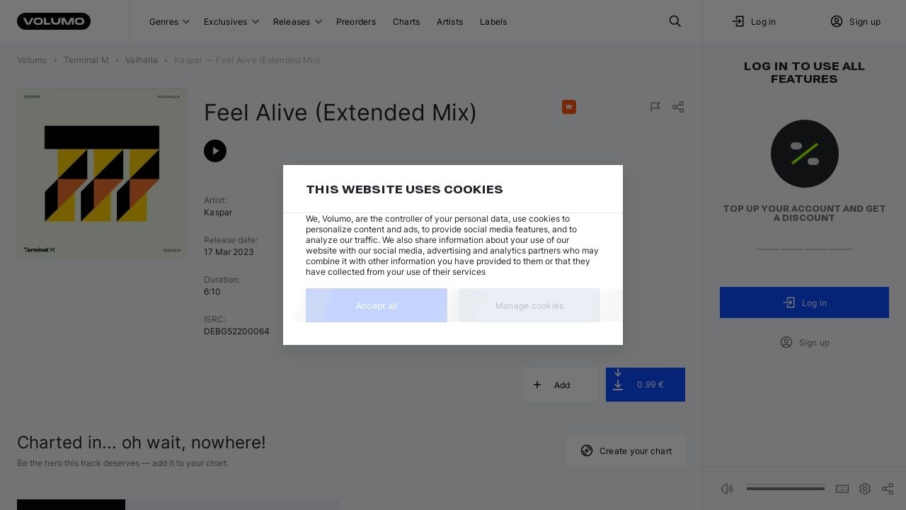

--- FILE ---
content_type: text/html; charset=utf-8
request_url: https://volumo.com/track/428160-feel-alive-extended-mix
body_size: 24036
content:
<!DOCTYPE html><html class="theming_theme-auto__dOEjp" lang="en"><head><meta charSet="utf-8" data-next-head=""/><meta content="minimum-scale=1, initial-scale=1, width=device-width, maximum-scale=1" name="viewport" data-next-head=""/><meta content="yes" name="mobile-web-app-capable" data-next-head=""/><meta content="yes" name="apple-mobile-web-app-capable" data-next-head=""/><meta content="translucent-black" name="apple-mobile-web-app-status-bar-style" data-next-head=""/><meta content="Volumo" name="apple-mobile-web-app-title" data-next-head=""/><meta content="#002588" name="theme-color" data-next-head=""/><title data-next-head="">Kaspar - Feel Alive (Extended Mix) by Terminal M at Volumo</title><meta content="Kaspar - Feel Alive (Extended Mix) by Terminal M · Price: 0.99 € · Unlimited Re-download · TERM219 ·  Techno (Peak Time) · 136 · G minor · Released 17 Mar 2023 01:00 · MP3, WAV, AIFF &amp; FLAC" name="description" data-next-head=""/><meta content="&quot;Kaspar — Feel Alive (Extended Mix)&quot;" name="og:title" data-next-head=""/><meta content="/img/size/1400x0/622fe271-3866-4acd-8d34-023853e52029.jpg" name="og:image" data-next-head=""/><meta content="music.song" name="og:type" data-next-head=""/><meta content="https://volumo.com/track/428160-feel-alive-extended-mix" name="og:url" data-next-head=""/><link href="https://volumo.com/track/428160-feel-alive-extended-mix" hrefLang="en" rel="canonical" data-next-head=""/><link href="https://volumo.com/de/track/428160-feel-alive-extended-mix" hrefLang="de" rel="alternate" data-next-head=""/><link href="https://volumo.com/es/track/428160-feel-alive-extended-mix" hrefLang="es" rel="alternate" data-next-head=""/><link href="https://volumo.com/nl/track/428160-feel-alive-extended-mix" hrefLang="nl" rel="alternate" data-next-head=""/><link href="https://volumo.com/fr/track/428160-feel-alive-extended-mix" hrefLang="fr" rel="alternate" data-next-head=""/><link href="https://volumo.com/it/track/428160-feel-alive-extended-mix" hrefLang="it" rel="alternate" data-next-head=""/><link href="https://volumo.com/track/428160-feel-alive-extended-mix" hrefLang="x-default" rel="alternate" data-next-head=""/><script type="application/ld+json">[{"@context":"https://schema.org/","@type":"BreadcrumbList","itemListElement":[{"@type":"ListItem","position":1,"item":{"@id":"/","name":"Volumo"}},{"@type":"ListItem","position":2,"item":{"@id":"/label/306333-terminal-m","name":"Terminal M","@type":"Organization"}},{"@type":"ListItem","position":3,"item":{"@id":"/album/0618119342531-valhalla","name":"Valhalla","image":"/img/size/1400x0/622fe271-3866-4acd-8d34-023853e52029.jpg"}},{"@type":"ListItem","position":4,"item":{"@id":"/track/428160-feel-alive-extended-mix","name":"Kaspar — Feel Alive (Extended Mix)"}}]},{"@context":{"@vocab":"https://schema.org/","volumo":"https://volumo.com/schema/"},"@type":["MusicRecording","Product"],"@id":"https://volumo.com/track/428160-feel-alive-extended-mix","volumo:trackId":428160,"byArtist":[{"@type":"MusicGroup","name":"Kaspar","url":"https://volumo.com/artist/29480-kaspar"}],"duration":"PT6M10S","genre":"Techno (Peak Time)","image":"/img/size/0x0/622fe271-3866-4acd-8d34-023853e52029.webp","inAlbum":{"@type":"MusicAlbum","dateCreated":"2023-03-16T23:00:00Z","image":"/img/size/0x0/622fe271-3866-4acd-8d34-023853e52029.webp","name":"Valhalla"},"isrcCode":"DEBG52200064","name":"Kaspar — Feel Alive (Extended Mix)","url":"https://volumo.com/track/428160-feel-alive-extended-mix","recordingOf":{"@type":"MusicComposition","name":"Feel Alive"},"offers":{"@type":"Offer","url":"https://volumo.com/track/428160-feel-alive-extended-mix","priceCurrency":"EUR","price":0.99,"priceValidUntil":"2027-12-31","availability":"http://schema.org/OnlineOnly"},"additionalProperty":[{"@type":"PropertyValue","name":"track_id","value":428160},{"@type":"PropertyValue","name":"license_name","value":"all_rights_reserved"}]}]</script><meta content="light dark" name="color-scheme"/><link as="font" crossorigin="" fetchPriority="high" href="/static/fonts/Inter/Inter-Regular.woff2" rel="preload" type="font/woff2"/><link as="font" crossorigin="" fetchPriority="high" href="/static/fonts/Inter/Inter-Bold.woff2" rel="preload" type="font/woff2"/><link as="font" crossorigin="" fetchPriority="high" href="/static/fonts/RobotoFlex/RobotoFlex.woff2" rel="preload" type="font/woff2"/><link href="/static/favicon/favicon.svg" rel="icon" sizes="any" type="image/svg+xml"/><link href="/static/favicon/favicon-32x32.png" rel="icon" sizes="32x32" type="image/png"/><link href="/static/favicon/favicon-16x16.png" rel="icon" sizes="16x16" type="image/png"/><link href="/static/favicon/apple-touch-icon.png" rel="apple-touch-icon"/><link crossorigin="use-credentials" href="/manifest.json" rel="manifest"/><style>
            body {
              margin: 0;
              font-display: swap;
              font-size: 12px;
            }
            html,
            body,
            div#__next {
              height: 100%;
            }
          </style><link rel="preload" href="/_next/static/css/a0c52b077159dabc.css" as="style"/><link rel="stylesheet" href="/_next/static/css/a0c52b077159dabc.css" data-n-g=""/><link rel="preload" href="/_next/static/css/e0dc7dee7680e491.css" as="style"/><link rel="stylesheet" href="/_next/static/css/e0dc7dee7680e491.css" data-n-p=""/><link rel="preload" href="/_next/static/css/ae17c3bdcaf308fd.css" as="style"/><link rel="stylesheet" href="/_next/static/css/ae17c3bdcaf308fd.css" data-n-p=""/><link rel="preload" href="/_next/static/css/2870cdd7b1011fb4.css" as="style"/><link rel="stylesheet" href="/_next/static/css/2870cdd7b1011fb4.css" data-n-p=""/><link rel="preload" href="/_next/static/css/33cd03cf2ce44626.css" as="style"/><link rel="stylesheet" href="/_next/static/css/33cd03cf2ce44626.css" data-n-p=""/><link rel="preload" href="/_next/static/css/70521543d9e0aece.css" as="style"/><link rel="stylesheet" href="/_next/static/css/70521543d9e0aece.css" data-n-p=""/><noscript data-n-css=""></noscript><script defer="" nomodule="" src="/_next/static/chunks/polyfills-42372ed130431b0a.js"></script><script src="/_next/static/chunks/webpack-478ebe98fb738393.js" defer=""></script><script src="/_next/static/chunks/framework-45ace66b66ae6265.js" defer=""></script><script src="/_next/static/chunks/main-afaa9e0b27f805a9.js" defer=""></script><script src="/_next/static/chunks/pages/_app-78c73a890de7299f.js" defer=""></script><script src="/_next/static/chunks/2925-25c2bbae1b0d4e26.js" defer=""></script><script src="/_next/static/chunks/8928-c0dd50a6c9e9ff26.js" defer=""></script><script src="/_next/static/chunks/2357-f12028d89cda58cd.js" defer=""></script><script src="/_next/static/chunks/5212-b45477c08919c35f.js" defer=""></script><script src="/_next/static/chunks/6023-07bd3194e09a6fa1.js" defer=""></script><script src="/_next/static/chunks/8469-20a212a19e87d6e3.js" defer=""></script><script src="/_next/static/chunks/9555-a3279a76a06e8698.js" defer=""></script><script src="/_next/static/chunks/2735-d5b9a1cae463ffc2.js" defer=""></script><script src="/_next/static/chunks/4261-76c3abea6b4019be.js" defer=""></script><script src="/_next/static/chunks/7703-186be683134494bd.js" defer=""></script><script src="/_next/static/chunks/5885-5c0cca170aa5d151.js" defer=""></script><script src="/_next/static/chunks/6141-5b668bc82e84a3b3.js" defer=""></script><script src="/_next/static/chunks/8866-6cbc8f72e65e661a.js" defer=""></script><script src="/_next/static/chunks/7102-8d5118ee8fb4d575.js" defer=""></script><script src="/_next/static/chunks/1097-67771974c0e7f163.js" defer=""></script><script src="/_next/static/chunks/6983-76940db56f97813d.js" defer=""></script><script src="/_next/static/chunks/8604-05eb98ac33bafde4.js" defer=""></script><script src="/_next/static/chunks/3401-7c9c9ec90ca7ce2f.js" defer=""></script><script src="/_next/static/chunks/2186-ae8ab97e0adeeecc.js" defer=""></script><script src="/_next/static/chunks/9790-27b727ce435301df.js" defer=""></script><script src="/_next/static/chunks/pages/track/%5BtrackId%5D-b269575fdc69969b.js" defer=""></script><script src="/_next/static/jAYhMaozCl_ACPIpcVEK9/_buildManifest.js" defer=""></script><script src="/_next/static/jAYhMaozCl_ACPIpcVEK9/_ssgManifest.js" defer=""></script></head><body class=""><div id="__next"><noscript><iframe height="0" width="0" src="https://www.googletagmanager.com/ns.html?id=GTM-M4LBZB9" style="display: none; visibility: hidden"></iframe></noscript><div class="NeatScroller_root__Cho86"><div class="NeatScroller_scroller__sEix7 NeatScroller_hideBuiltinScroll__7i377" id="scroll-root"><div class="_app_themeProvider__pnrJs theming_theme-auto__dOEjp ThemeProvider_themeRoot__YpVRU"><div class="BaseLayoutWrapper_root__r1nyI BaseLayoutWrapper_desktop__bkD1j"><header class="Header_root__hagAA"><div class="Grid_root__l35fu DesktopHeader_root__m4DC_ Header_container__Aasa1" style="display:grid;grid-template-columns:auto minmax(0, 1fr) minmax(0, 288px)"><div class="DesktopHeader_logoWrapper__wC7ak"><div class="Logo_root__PpNTN DesktopHeader_logo__sMGQc"><a class="ButtonBase_root__RVEXd Logo_logo__WPO7q" title="Volumo home page" href="/"><svg xmlns="http://www.w3.org/2000/svg" width="104" height="24" viewBox="0 0 104 24"><path fill="currentColor" d="M92 0c6.627 0 12 5.373 12 12s-5.373 12-12 12H12C5.373 24 0 18.627 0 12S5.373 0 12 0zm-3.237 7.054-.251-.003h-.466l-.632.014-.857.029-.289.011a4.8 4.8 0 0 0-4.592 4.577l-.005.22v.197a4.8 4.8 0 0 0 4.379 4.782l.218.014.823.03.826.021.251.003h.466l.632-.014.857-.029.289-.011a4.8 4.8 0 0 0 4.592-4.577l.005-.22v-.197a4.8 4.8 0 0 0-4.379-4.782l-.218-.014-.823-.03zm-58.294 0-.251-.003h-.466l-.632.014-.857.029-.288.011a4.8 4.8 0 0 0-4.593 4.577l-.004.22v.197c0 2.5 1.913 4.568 4.378 4.782l.219.014.822.03.826.021.251.003h.466l.632-.014.857-.029.289-.011a4.8 4.8 0 0 0 4.592-4.577l.005-.22v-.197c0-2.5-1.914-4.568-4.378-4.782l-.22-.014-.822-.03zm20.782.296h-2.997v3.226c0 1.569.25 2.581.72 3.461s1.16 1.571 2.04 2.042c.82.439 1.756.687 3.151.718l.307.003h.9c1.568 0 2.58-.25 3.459-.721a4.9 4.9 0 0 0 2.04-2.042c.438-.82.685-1.758.716-3.155l.004-.306V7.35h-2.997l-.001 3.341c-.011.733-.163 1.354-.44 1.87-.287.539-.709.96-1.246 1.248-.47.252-1.026.4-1.674.434l-.283.007h-.144c-.732-.012-1.352-.164-1.869-.44a3 3 0 0 1-1.246-1.248c-.251-.47-.4-1.027-.433-1.676l-.007-.283zm-39.327 0H8.692l4.788 9.33h5.027l4.788-9.33h-3.232l-4.07 7.93zm55.712 0h-4.547v9.3h2.848v-6.314l3.255 6.344h5.028l3.256-6.344v6.314h2.847v-9.3h-4.547l-4.07 7.93zm-26.575 0h-2.998v9.3h9.291v-2.4h-6.293zm47.28 1.95q.497 0 1.049.045l.373.035.19.022a2.55 2.55 0 0 1 2.198 2.305l.01.17-.002.286-.002.05a2.55 2.55 0 0 1-2.362 2.431q-.777.056-1.455.056-.402 0-.839-.02l-.666-.04a2.55 2.55 0 0 1-2.305-2.31l-.01-.167-.001-.202.003-.135a2.55 2.55 0 0 1 2.256-2.43A14 14 0 0 1 88.34 9.3zm-58.295 0q.499 0 1.05.045l.373.035.19.022a2.55 2.55 0 0 1 2.198 2.305l.01.17-.002.286-.001.05a2.55 2.55 0 0 1-2.363 2.431q-.776.056-1.455.056-.403 0-.838-.02l-.667-.04a2.55 2.55 0 0 1-2.304-2.31l-.01-.167-.002-.202.003-.135a2.55 2.55 0 0 1 2.256-2.43 14 14 0 0 1 1.562-.096"></path></svg></a></div></div><div class="Grid_root__l35fu DesktopHeader_navList__m2EYe" style="display:grid;grid-template-columns:1fr auto;justify-content:center"><div class="DesktopHeader_menuWrapper__M65KF"><button class="ButtonBase_root__RVEXd HeaderButton_root__W9URL DesktopHeader_headerButton__avSN5" type="button">Genres<div class="StandardSelectPostfix_root__cAzUz HeaderButtonWithGenres_selectPostfix__8W0Ak"><svg xmlns="http://www.w3.org/2000/svg" width="10" height="8" viewBox="0 0 10 5" aria-label="Open" class="StandardSelectPostfix_icon__ZShGD"><path fill="currentColor" d="M.5.5A1 1 0 0 1 1.8.4l.1.1L5 3.6 8.1.5A1 1 0 0 1 9.4.4l.1.1a1 1 0 0 1 .1 1.3l-.1.1-3.8 3.8a1 1 0 0 1-1.3.1l-.1-.1L.5 1.9A1 1 0 0 1 .5.5"></path></svg></div></button><button class="ButtonBase_root__RVEXd HeaderButton_root__W9URL DesktopHeader_headerButton__avSN5" type="button">Exclusives<div class="StandardSelectPostfix_root__cAzUz HeaderButtonWithSubItems_selectPostfix__M_j8l"><svg xmlns="http://www.w3.org/2000/svg" width="10" height="8" viewBox="0 0 10 5" aria-label="Open" class="StandardSelectPostfix_icon__ZShGD"><path fill="currentColor" d="M.5.5A1 1 0 0 1 1.8.4l.1.1L5 3.6 8.1.5A1 1 0 0 1 9.4.4l.1.1a1 1 0 0 1 .1 1.3l-.1.1-3.8 3.8a1 1 0 0 1-1.3.1l-.1-.1L.5 1.9A1 1 0 0 1 .5.5"></path></svg></div></button><button class="ButtonBase_root__RVEXd HeaderButton_root__W9URL DesktopHeader_headerButton__avSN5" type="button">Releases<div class="StandardSelectPostfix_root__cAzUz HeaderButtonWithGenres_selectPostfix__8W0Ak"><svg xmlns="http://www.w3.org/2000/svg" width="10" height="8" viewBox="0 0 10 5" aria-label="Open" class="StandardSelectPostfix_icon__ZShGD"><path fill="currentColor" d="M.5.5A1 1 0 0 1 1.8.4l.1.1L5 3.6 8.1.5A1 1 0 0 1 9.4.4l.1.1a1 1 0 0 1 .1 1.3l-.1.1-3.8 3.8a1 1 0 0 1-1.3.1l-.1-.1L.5 1.9A1 1 0 0 1 .5.5"></path></svg></div></button><a class="ButtonBase_root__RVEXd HeaderButton_root__W9URL DesktopHeader_headerButton__avSN5" title="Preorders" href="/preorders">Preorders</a><a class="ButtonBase_root__RVEXd HeaderButton_root__W9URL DesktopHeader_headerButton__avSN5" title="Charts" href="/charts">Charts</a><a class="ButtonBase_root__RVEXd HeaderButton_root__W9URL DesktopHeader_headerButton__avSN5" title="Artists" href="/artists">Artists</a><a class="ButtonBase_root__RVEXd HeaderButton_root__W9URL DesktopHeader_headerButton__avSN5" title="Labels" href="/labels">Labels</a></div><button class="ButtonBase_root__RVEXd HeaderButton_root__W9URL" title="Search" type="button"><svg xmlns="http://www.w3.org/2000/svg" width="20" height="20" fill="none" viewBox="0 0 20 20"><path fill="transparent" stroke="currentColor" stroke-linecap="round" stroke-linejoin="round" stroke-width="1.5" d="M8.333 14.167a5.833 5.833 0 1 0 0-11.667 5.833 5.833 0 0 0 0 11.667"></path><path fill="transparent" stroke="currentColor" stroke-linejoin="round" stroke-width="1.5" d="m17.5 17.5-5-5"></path></svg></button></div><div class="Grid_root__l35fu DesktopHeader_userBlock__LLNJi" style="display:grid"><div class="Grid_root__l35fu" style="display:grid;grid-template-columns:1fr 1fr"><button class="ButtonBase_root__RVEXd HeaderButton_root__W9URL DesktopHeader_headerButton__avSN5" type="button"><svg xmlns="http://www.w3.org/2000/svg" width="20" height="20" fill="none" viewBox="0 0 20 20"><path fill="transparent" stroke="currentColor" stroke-linecap="square" stroke-width="1.5" d="M7.5 6.667V3.334h9.167v13.333H7.5v-3.334M2.5 10h10.833m0 0-2.5-2.5m2.5 2.5-2.5 2.5"></path></svg><div style="margin-right:0.5rem"></div>Log in</button><button class="ButtonBase_root__RVEXd HeaderButton_root__W9URL DesktopHeader_headerButton__avSN5" type="button" data-test-id="create_account"><svg xmlns="http://www.w3.org/2000/svg" width="20" height="20" fill="none" viewBox="0 0 20 20"><path fill="transparent" stroke="currentColor" stroke-width="1.5" d="M2.5 10a7.5 7.5 0 1 0 15 0 7.5 7.5 0 0 0-15 0z"></path><path fill="transparent" stroke="currentColor" stroke-width="1.5" d="M7.5 8.334a2.5 2.5 0 1 0 5 0 2.5 2.5 0 0 0-5 0zm-2.36 7.374a3.33 3.33 0 0 1 3.194-2.374h3.333a3.33 3.33 0 0 1 3.195 2.38"></path></svg><div style="margin-right:0.5rem"></div>Sign up</button></div></div></div></header><div class="BaseLayout_content__q_OaJ"><div class="BaseLayout_container__DVybE"><div class="Grid_root__l35fu ContentLayout_root__eSdny ContentLayout_showRightSidebar__zpCi9" style="display:grid;column-gap:24px"><main class="ContentLayout_main__ygLhy ContentLayout_noLeftSidebar__3FKMF ContentLayout_extraBottomSpace__DnaqP"><div class="Grid_root__l35fu" style="display:grid"><nav class="Breadcrumbs_nav__ewrwl AppBreadcrumbs_root__tkjnc"><ol class="Breadcrumbs_list__LSyGI"><li><a class="ButtonBase_root__RVEXd Breadcrumb_item__IVFJv" href="/"><span class="TextBlock_root__cfWVx TextBlock_body2__X4PxF">Volumo</span></a></li> <span aria-hidden="true" class="Breadcrumbs_bullet__eR8WN jsx_bullet__cjGxh">•</span> <li><a class="ButtonBase_root__RVEXd Breadcrumb_item__IVFJv notranslate" href="/label/306333-terminal-m"><span class="TextBlock_root__cfWVx TextBlock_body2__X4PxF">Terminal M</span></a></li> <span aria-hidden="true" class="Breadcrumbs_bullet__eR8WN jsx_bullet__cjGxh">•</span> <li><a class="ButtonBase_root__RVEXd Breadcrumb_item__IVFJv notranslate" href="/album/0618119342531-valhalla"><span class="TextBlock_root__cfWVx TextBlock_body2__X4PxF">Valhalla</span></a></li> <span aria-hidden="true" class="Breadcrumbs_bullet__eR8WN jsx_bullet__cjGxh">•</span> <li><div aria-disabled="true" class="ButtonBase_root__RVEXd Breadcrumb_item__IVFJv notranslate"><span class="TextBlock_root__cfWVx TextBlock_body2__X4PxF">Kaspar — Feel Alive (Extended Mix)</span></div></li></ol></nav><div class="Divider_divider--zero__6hUJM" role="separator"><br/></div></div><div style="margin-top:1rem"></div><div class="TrackHeader_root__j5rP_"><div class="Grid_root__l35fu TrackHeader_topBlock__1KcDs" style="align-items:flex-start;display:grid;grid-template-columns:auto 1fr;column-gap:24px;row-gap:16px"><div class="Image_root__jB0CE Image_outline__SvBBJ EntityImage_image__BZZDy EntityImage_clickable__wqmHM" style="min-height:240px;height:240px;min-width:240px;width:240px"><picture><source srcSet="/img/size/240x0/622fe271-3866-4acd-8d34-023853e52029.webp, /img/size/360x0/622fe271-3866-4acd-8d34-023853e52029.webp 1.5x, /img/size/480x0/622fe271-3866-4acd-8d34-023853e52029.webp 2x" type="image/webp"/><img alt="Feel Alive" class="Image_image__3DNok" srcSet="/img/size/240x0/622fe271-3866-4acd-8d34-023853e52029.jpg, /img/size/360x0/622fe271-3866-4acd-8d34-023853e52029.jpg 1.5x, /img/size/480x0/622fe271-3866-4acd-8d34-023853e52029.jpg 2x" style="height:240px;width:240px"/></picture></div><div><div data-container-id="track-428160-page/detailed" data-first-instance-id="track-428160-page/detailed/~track-428160"><div style="margin-top:1rem"></div><div class="Grid_root__l35fu TrackPlayerLite_root__wzS1S TrackHeader_player__x0nbo" style="display:grid" data-instance-id="track-428160-page/detailed/~track-428160"><div class="Grid_root__l35fu TrackPlayerLite_trackHeader__nkRUy" style="align-items:center;display:grid;justify-items:center;column-gap:16px"><div class="Grid_root__l35fu" style="align-items:flex-start;display:grid;grid-auto-columns:auto;grid-auto-flow:column;grid-template-columns:1fr 0.35fr;column-gap:8px"><h1 class="TextBlock_root__cfWVx TextBlock_h1__VgFsA TrackHeader_title__ynyzE notranslate"><span>Feel Alive (Extended Mix)</span></h1><div class="Grid_root__l35fu" style="align-content:space-between;display:grid;grid-auto-columns:auto;grid-auto-flow:column;grid-template-columns:1fr"><div class="Bookmarks_root__wPHb2"><div class="Bookmark_root__W0JHL" style="background:#ff5714" title="Featured"><svg xmlns="http://www.w3.org/2000/svg" width="16" height="16" viewBox="0 0 16 16"><path fill="currentColor" d="M12 11H4v-1h8zM12 9H4V4l2 3 2-3 2 3 2-3z"></path></svg><div class="Bookmark_titleContainer__UktJz" style="background:#ff5714"><div class="Bookmark_title__PJIBL">Featured</div></div></div></div><div class="Grid_root__l35fu" style="display:grid;grid-auto-columns:auto;grid-auto-flow:column;column-gap:12px"><button class="ButtonBase_root__RVEXd ContextButton_root__mT50A ContextButton_root--spacing-minimal__Tdw_t ContextButton_root--minimal__l3GGw" title="Report track" type="button"><svg xmlns="http://www.w3.org/2000/svg" width="20" height="20" fill="none" viewBox="0 0 24 24" class="ContextButton_icon__OhdNN" style="width:20px;height:20px"><path fill="transparent" stroke="currentColor" stroke-width="1.5" d="M5 14h14l-4-4.5L19 5H5v16"></path></svg></button><button class="ButtonBase_root__RVEXd ContextButton_root__mT50A ContextButton_root--spacing-minimal__Tdw_t ContextButton_root--minimal__l3GGw" title="Share track" type="button"><svg xmlns="http://www.w3.org/2000/svg" width="20" height="20" fill="none" viewBox="0 0 24 24" class="ContextButton_icon__OhdNN" style="width:20px;height:20px"><path fill="transparent" stroke="currentColor" stroke-linecap="round" stroke-linejoin="round" stroke-width="1.5" d="M6 15a3 3 0 1 0 0-6 3 3 0 0 0 0 6M18 9a3 3 0 1 0 0-6 3 3 0 0 0 0 6M18 21a3 3 0 1 0 0-6 3 3 0 0 0 0 6M8.7 10.7l6.6-3.4M8.7 13.3l6.6 3.4"></path></svg></button></div></div></div><div class="Grid_root__l35fu" style="align-items:center;display:grid;grid-template-columns:auto 1fr;column-gap:24px"><div class="Grid_root__l35fu" style="display:grid;grid-template-columns:1fr;column-gap:12px"><button class="ButtonBase_root__RVEXd PlayButtonLite_root___ZrdZ" title="Play &quot;Kaspar — Feel Alive (Extended Mix)&quot;" type="button"><svg xmlns="http://www.w3.org/2000/svg" width="16" height="16" fill="none" viewBox="0 0 16 16"><path fill="currentColor" d="m5.334 2.667 8 5.333-8 5.333z"></path></svg></button></div><div class="Grid_root__l35fu" style="display:grid"><div style="margin-top:0.75rem"></div><div class="Waveform_root__pZUtu TrackWaveform_root__ZPsi5"><canvas class="Waveform_canvas__bRvP0"></canvas><canvas class="Waveform_canvas__bRvP0"></canvas><canvas class="Waveform_canvas__bRvP0"></canvas><canvas class="Waveform_canvas__bRvP0"></canvas></div></div></div></div><div style="margin-top:0.125rem"></div></div><div style="margin-top:1.5rem"></div><div class="Grid_root__l35fu" style="align-items:flex-start;display:grid;grid-template-columns:repeat(3, 1fr);column-gap:8px;row-gap:24px"><div class="Grid_root__l35fu" style="align-items:flex-start;display:grid;row-gap:2px;width:unset"><span class="Property_label__acCpl">Artist<!-- -->:</span><span class="Property_value__CaDzH notranslate"><div><a class="ButtonBase_root__RVEXd ButtonBase_inline__8_qrn notranslate" href="/artist/29480-kaspar">Kaspar</a></div></span></div><div class="Grid_root__l35fu" style="align-items:flex-start;display:grid;row-gap:2px;width:unset"><span class="Property_label__acCpl">Album<!-- -->:</span><span class="Property_value__CaDzH notranslate"><a class="ButtonBase_root__RVEXd" href="/album/0618119342531-valhalla">Valhalla</a></span></div><div class="Grid_root__l35fu" style="align-items:flex-start;display:grid;row-gap:2px;width:unset"><span class="Property_label__acCpl">Label<!-- -->:</span><span class="Property_value__CaDzH notranslate"><a class="ButtonBase_root__RVEXd ButtonBase_inline__8_qrn notranslate" href="/label/306333-terminal-m">Terminal M</a></span></div><div class="Grid_root__l35fu" style="align-items:flex-start;display:grid;row-gap:2px;width:unset"><span class="Property_label__acCpl">Release date<!-- -->:</span><span class="Property_value__CaDzH notranslate">17 Mar 2023</span></div><div class="Grid_root__l35fu" style="align-items:flex-start;display:grid;row-gap:2px;width:unset"><span class="Property_label__acCpl">Catalog<!-- -->:</span><span class="Property_value__CaDzH notranslate">TERM219</span></div><div class="Grid_root__l35fu" style="align-items:flex-start;display:grid;row-gap:2px;width:unset"><span class="Property_label__acCpl">Genre<!-- -->:</span><span class="Property_value__CaDzH notranslate"><a class="ButtonBase_root__RVEXd" href="/techno-peak-time">Techno (Peak Time)</a></span></div><div class="Grid_root__l35fu" style="align-items:flex-start;display:grid;row-gap:2px;width:unset"><span class="Property_label__acCpl">Duration<!-- -->:</span><span class="Property_value__CaDzH notranslate">6:10</span></div><div class="Grid_root__l35fu" style="align-items:flex-start;display:grid;row-gap:2px;width:unset"><span class="Property_label__acCpl">Tempo<!-- -->:</span><span class="Property_value__CaDzH notranslate">136 BPM</span></div><div class="Grid_root__l35fu" style="align-items:flex-start;display:grid;row-gap:2px;width:unset"><span class="Property_label__acCpl">Key<!-- -->:</span><span class="Property_value__CaDzH notranslate"><span data-test-id="keysign">G minor</span></span></div><div class="Grid_root__l35fu" style="align-items:flex-start;display:grid;row-gap:2px;width:unset"><span class="Property_label__acCpl">ISRC<!-- -->:</span><span class="Property_value__CaDzH notranslate">DEBG52200064</span></div></div><div class="Divider_divider--medium__6p4Rz" role="separator"><br/></div></div></div></div><div class="Grid_root__l35fu Actions_root__SXucc" style="align-items:center;display:grid;grid-auto-columns:auto;grid-auto-flow:column;grid-template-columns:1fr;column-gap:12px;row-gap:8px"><div></div><button class="ButtonBase_root__RVEXd Button_commercial__BMnyE Button_commercial--square__horph Button_commercial--small__c_4z7 Button_commercial--muted__9gafD AddToPlaylistAction_root__3f8xZ Actions_button__pSbRY ListActionButton_root--normal__eBjEk ListActionButton_commercial__0eMeH" title="Add" type="button"><div class="Grid_root__l35fu" style="align-items:center;display:grid;grid-auto-columns:auto;grid-auto-flow:column;grid-template-columns:auto 1fr;justify-items:center"><svg xmlns="http://www.w3.org/2000/svg" width="20" height="20" fill="none" viewBox="0 0 24 24" class="AddToPlaylistAction_leftIcon__BC7St"><path fill="currentColor" fill-rule="evenodd" d="M13 7a1 1 0 1 0-2 0v4H7a1 1 0 1 0 0 2h4v4a1 1 0 1 0 2 0v-4h4a1 1 0 1 0 0-2h-4z" clip-rule="evenodd"></path></svg><span class="ellipsis_singleline__nMGGo">Add</span><span class="AddToPlaylistAction_rightPlaceholder___2nuc"></span></div></button><div class="Grid_root__l35fu CheckoutButton_root__3_Vjf CheckoutButton_root--compact__cqXvr CtaButton_button__hbBQy Actions_button__pSbRY Actions_ctaButton__tZcVF" style="display:grid;grid-auto-columns:auto;grid-auto-flow:column;grid-template-columns:1fr auto" tabindex="0" title="Buy now"><button class="ButtonBase_root__RVEXd Button_ordinary__uTZ0I Button_ordinary--square__hTQcB Button_ordinary--small__z6LE6 CheckoutButton_buyButton__95hzt" type="button"><div class="Grid_root__l35fu" style="align-items:center;display:grid;grid-auto-columns:minmax(0px, max-content);grid-auto-flow:column;grid-template-columns:auto 1fr auto;justify-items:normal;column-gap:6px"><div class="CheckoutButton_iconContainer__S_Gtc"><svg xmlns="http://www.w3.org/2000/svg" width="16" height="16" fill="none" viewBox="5.08 2.25 9.584 11.5" class="CheckoutButton_iconSlideIn__RYjLw"><path fill="transparent" stroke="currentColor" stroke-width="1.5" d="M14.168 8.333 10.001 12.5 5.835 8.333M10 2.5v10"></path></svg><svg xmlns="http://www.w3.org/2000/svg" width="16" height="16" fill="none" viewBox="5.08 2.25 9.584 11.5" class="CheckoutButton_iconSlideOut__PVWXM"><path fill="transparent" stroke="currentColor" stroke-width="1.5" d="M14.168 8.333 10.001 12.5 5.835 8.333M10 2.5v10"></path></svg></div><span class="TextBlock_root__cfWVx TextBlock_body1___ZP6f notranslate price">0.99 €</span></div></button></div></div><div class="Divider_divider--medium__6p4Rz" role="separator"><br/></div></div><div><div class="Grid_root__l35fu" style="align-items:center;display:grid;grid-template-columns:1fr auto;column-gap:24px;row-gap:24px"><div><div class="TextBlock_root__cfWVx TextBlock_h2__bFcli NoChartsBanner_primaryText__he3J1">Charted in... oh wait, nowhere!</div><div style="margin-top:0.5rem"></div><div class="TextBlock_root__cfWVx TextBlock_body3__ljTAg NoChartsBanner_secondaryText__jrGma">Be the hero this track deserves — add it to your chart.</div></div><button class="ButtonBase_root__RVEXd Button_ordinary__uTZ0I Button_ordinary--square__hTQcB Button_ordinary--muted__6elnS NoChartsBanner_button__Spd77" type="button"><div class="Grid_root__l35fu" style="align-items:center;display:grid;grid-template-columns:auto 1fr;justify-items:flex-start;column-gap:8px;width:unset"><svg xmlns="http://www.w3.org/2000/svg" width="20" height="20" fill="none" viewBox="0 0 20 20" class="IconButton_icon__JSbTK"><path fill="transparent" stroke="currentColor" stroke-width="1.5" d="M10 17.5a7.5 7.5 0 1 0 0-15 7.5 7.5 0 0 0 0 15Z"></path><path fill="transparent" stroke="currentColor" stroke-width="1.5" d="M10 11.667a1.667 1.667 0 1 0 0-3.334 1.667 1.667 0 0 0 0 3.334ZM15 10a5 5 0 0 0-5-5m0 10a5 5 0 0 1-5-5"></path></svg>Create your chart</div></button></div><div class="Divider_divider--medium__6p4Rz" role="separator"><br/></div></div><div class="TabSwitch_root__jb5uS TabSwitch_root--standard__AtqNH TabSwitch_nowrap__wfbV_ TrackPageComponent_tabs__s_djQ" role="tablist" style="justify-content:flex-start"><div class="ButtonBase_root__RVEXd TabSwitchButton_root__6aTbr TabSwitchButton_root--standard__jN4Y1" id="related-tracks-tab" role="tab" tabindex="0" aria-selected="true" data-test-id="related-tracks"><svg xmlns="http://www.w3.org/2000/svg" width="20" height="20" fill="none" viewBox="0 0 20 20"><path fill="transparent" stroke="currentColor" stroke-linecap="square" stroke-linejoin="round" stroke-width="1.5" d="M10.833 4.167H17.5M10.833 7.5H15m-4.167 5H17.5m-6.667 3.333H15"></path><path fill="transparent" stroke="currentColor" stroke-linecap="square" stroke-width="1.5" d="M7.5 3.333h-5v5h5zm0 8.334h-5v5h5z"></path></svg><h2 class="TabSwitchButton_title__iIU0Z">Related tracks</h2></div><button class="ButtonBase_root__RVEXd TabSwitchButton_root__6aTbr TabSwitchButton_root--standard__jN4Y1" id="related-artists-tab" role="tab" type="button" data-test-id="related-artists"><svg xmlns="http://www.w3.org/2000/svg" width="20" height="20" fill="none" viewBox="0 0 20 20"><path fill="transparent" stroke="currentColor" stroke-linecap="square" stroke-width="1.5" d="M4.166 6.667a3.333 3.333 0 1 0 6.667 0 3.333 3.333 0 0 0-6.667 0Z"></path><path fill="transparent" stroke="currentColor" stroke-width="1.5" d="M2.5 16.667a3.333 3.333 0 0 1 3.333-3.334h3.334a3.333 3.333 0 0 1 3.333 3.334M17.5 16.667a3.333 3.333 0 0 0-3.334-3.334"></path><path fill="transparent" stroke="currentColor" stroke-linejoin="round" stroke-width="1.5" d="M13.334 3.442a3.334 3.334 0 0 1 0 6.458"></path></svg><span class="TabSwitchButton_title__iIU0Z">Related artists</span></button><button class="ButtonBase_root__RVEXd TabSwitchButton_root__6aTbr TabSwitchButton_root--standard__jN4Y1" id="related-labels-tab" role="tab" type="button" data-test-id="related-labels"><svg xmlns="http://www.w3.org/2000/svg" width="20" height="20" fill="none" viewBox="0 0 20 20"><path fill="transparent" stroke="currentColor" stroke-width="1.5" d="M7.5 10.834a2.5 2.5 0 1 0 5 0 2.5 2.5 0 0 0-5 0z"></path><path fill="transparent" stroke="currentColor" stroke-width="1.5" d="M10 2.5A7.5 7.5 0 1 0 15.59 5H12.5v5.833"></path></svg><span class="TabSwitchButton_title__iIU0Z">Related labels</span></button></div><div style="margin-top:1.5rem"></div><div class="Divider_divider--zero__6hUJM" role="separator"><br/></div><div class="Grid_root__l35fu" style="display:grid"><svg aria-labelledby="track0-aria" role="img" height="48" width="100%"><title id="track0-aria">Loading...</title><rect role="presentation" x="0" y="0" width="100%" height="100%" clip-path="url(#track0-diff)" style="fill:url(#track0-animated-diff)"></rect><defs><clipPath id="track0-diff"><rect height="36" width="36" y="6"></rect><rect height="16" width="325" x="50" y="10"></rect></clipPath><linearGradient id="track0-animated-diff" gradientTransform="translate(-2 0)"><stop offset="0%" stop-color="var(--subpanel__bg-color)" stop-opacity="1"></stop><stop offset="50%" stop-color="var(--panel__bg-color)" stop-opacity="1"></stop><stop offset="100%" stop-color="var(--subpanel__bg-color)" stop-opacity="1"></stop><animateTransform attributeName="gradientTransform" type="translate" values="-2 0; 0 0; 2 0" dur="2s" repeatCount="indefinite"></animateTransform></linearGradient></defs></svg><svg aria-labelledby="track1-aria" role="img" height="48" width="100%"><title id="track1-aria">Loading...</title><rect role="presentation" x="0" y="0" width="100%" height="100%" clip-path="url(#track1-diff)" style="fill:url(#track1-animated-diff)"></rect><defs><clipPath id="track1-diff"><rect height="36" width="36" y="6"></rect><rect height="16" width="561" x="50" y="10"></rect></clipPath><linearGradient id="track1-animated-diff" gradientTransform="translate(-2 0)"><stop offset="0%" stop-color="var(--subpanel__bg-color)" stop-opacity="1"></stop><stop offset="50%" stop-color="var(--panel__bg-color)" stop-opacity="1"></stop><stop offset="100%" stop-color="var(--subpanel__bg-color)" stop-opacity="1"></stop><animateTransform attributeName="gradientTransform" type="translate" values="-2 0; 0 0; 2 0" dur="2s" repeatCount="indefinite"></animateTransform></linearGradient></defs></svg><svg aria-labelledby="track2-aria" role="img" height="48" width="100%"><title id="track2-aria">Loading...</title><rect role="presentation" x="0" y="0" width="100%" height="100%" clip-path="url(#track2-diff)" style="fill:url(#track2-animated-diff)"></rect><defs><clipPath id="track2-diff"><rect height="36" width="36" y="6"></rect><rect height="16" width="574" x="50" y="10"></rect></clipPath><linearGradient id="track2-animated-diff" gradientTransform="translate(-2 0)"><stop offset="0%" stop-color="var(--subpanel__bg-color)" stop-opacity="1"></stop><stop offset="50%" stop-color="var(--panel__bg-color)" stop-opacity="1"></stop><stop offset="100%" stop-color="var(--subpanel__bg-color)" stop-opacity="1"></stop><animateTransform attributeName="gradientTransform" type="translate" values="-2 0; 0 0; 2 0" dur="2s" repeatCount="indefinite"></animateTransform></linearGradient></defs></svg><svg aria-labelledby="track3-aria" role="img" height="48" width="100%"><title id="track3-aria">Loading...</title><rect role="presentation" x="0" y="0" width="100%" height="100%" clip-path="url(#track3-diff)" style="fill:url(#track3-animated-diff)"></rect><defs><clipPath id="track3-diff"><rect height="36" width="36" y="6"></rect><rect height="16" width="520" x="50" y="10"></rect></clipPath><linearGradient id="track3-animated-diff" gradientTransform="translate(-2 0)"><stop offset="0%" stop-color="var(--subpanel__bg-color)" stop-opacity="1"></stop><stop offset="50%" stop-color="var(--panel__bg-color)" stop-opacity="1"></stop><stop offset="100%" stop-color="var(--subpanel__bg-color)" stop-opacity="1"></stop><animateTransform attributeName="gradientTransform" type="translate" values="-2 0; 0 0; 2 0" dur="2s" repeatCount="indefinite"></animateTransform></linearGradient></defs></svg><svg aria-labelledby="track4-aria" role="img" height="48" width="100%"><title id="track4-aria">Loading...</title><rect role="presentation" x="0" y="0" width="100%" height="100%" clip-path="url(#track4-diff)" style="fill:url(#track4-animated-diff)"></rect><defs><clipPath id="track4-diff"><rect height="36" width="36" y="6"></rect><rect height="16" width="457" x="50" y="10"></rect></clipPath><linearGradient id="track4-animated-diff" gradientTransform="translate(-2 0)"><stop offset="0%" stop-color="var(--subpanel__bg-color)" stop-opacity="1"></stop><stop offset="50%" stop-color="var(--panel__bg-color)" stop-opacity="1"></stop><stop offset="100%" stop-color="var(--subpanel__bg-color)" stop-opacity="1"></stop><animateTransform attributeName="gradientTransform" type="translate" values="-2 0; 0 0; 2 0" dur="2s" repeatCount="indefinite"></animateTransform></linearGradient></defs></svg><svg aria-labelledby="track5-aria" role="img" height="48" width="100%"><title id="track5-aria">Loading...</title><rect role="presentation" x="0" y="0" width="100%" height="100%" clip-path="url(#track5-diff)" style="fill:url(#track5-animated-diff)"></rect><defs><clipPath id="track5-diff"><rect height="36" width="36" y="6"></rect><rect height="16" width="364" x="50" y="10"></rect></clipPath><linearGradient id="track5-animated-diff" gradientTransform="translate(-2 0)"><stop offset="0%" stop-color="var(--subpanel__bg-color)" stop-opacity="1"></stop><stop offset="50%" stop-color="var(--panel__bg-color)" stop-opacity="1"></stop><stop offset="100%" stop-color="var(--subpanel__bg-color)" stop-opacity="1"></stop><animateTransform attributeName="gradientTransform" type="translate" values="-2 0; 0 0; 2 0" dur="2s" repeatCount="indefinite"></animateTransform></linearGradient></defs></svg><svg aria-labelledby="track6-aria" role="img" height="48" width="100%"><title id="track6-aria">Loading...</title><rect role="presentation" x="0" y="0" width="100%" height="100%" clip-path="url(#track6-diff)" style="fill:url(#track6-animated-diff)"></rect><defs><clipPath id="track6-diff"><rect height="36" width="36" y="6"></rect><rect height="16" width="441" x="50" y="10"></rect></clipPath><linearGradient id="track6-animated-diff" gradientTransform="translate(-2 0)"><stop offset="0%" stop-color="var(--subpanel__bg-color)" stop-opacity="1"></stop><stop offset="50%" stop-color="var(--panel__bg-color)" stop-opacity="1"></stop><stop offset="100%" stop-color="var(--subpanel__bg-color)" stop-opacity="1"></stop><animateTransform attributeName="gradientTransform" type="translate" values="-2 0; 0 0; 2 0" dur="2s" repeatCount="indefinite"></animateTransform></linearGradient></defs></svg><svg aria-labelledby="track7-aria" role="img" height="48" width="100%"><title id="track7-aria">Loading...</title><rect role="presentation" x="0" y="0" width="100%" height="100%" clip-path="url(#track7-diff)" style="fill:url(#track7-animated-diff)"></rect><defs><clipPath id="track7-diff"><rect height="36" width="36" y="6"></rect><rect height="16" width="564" x="50" y="10"></rect></clipPath><linearGradient id="track7-animated-diff" gradientTransform="translate(-2 0)"><stop offset="0%" stop-color="var(--subpanel__bg-color)" stop-opacity="1"></stop><stop offset="50%" stop-color="var(--panel__bg-color)" stop-opacity="1"></stop><stop offset="100%" stop-color="var(--subpanel__bg-color)" stop-opacity="1"></stop><animateTransform attributeName="gradientTransform" type="translate" values="-2 0; 0 0; 2 0" dur="2s" repeatCount="indefinite"></animateTransform></linearGradient></defs></svg><svg aria-labelledby="track8-aria" role="img" height="48" width="100%"><title id="track8-aria">Loading...</title><rect role="presentation" x="0" y="0" width="100%" height="100%" clip-path="url(#track8-diff)" style="fill:url(#track8-animated-diff)"></rect><defs><clipPath id="track8-diff"><rect height="36" width="36" y="6"></rect><rect height="16" width="360" x="50" y="10"></rect></clipPath><linearGradient id="track8-animated-diff" gradientTransform="translate(-2 0)"><stop offset="0%" stop-color="var(--subpanel__bg-color)" stop-opacity="1"></stop><stop offset="50%" stop-color="var(--panel__bg-color)" stop-opacity="1"></stop><stop offset="100%" stop-color="var(--subpanel__bg-color)" stop-opacity="1"></stop><animateTransform attributeName="gradientTransform" type="translate" values="-2 0; 0 0; 2 0" dur="2s" repeatCount="indefinite"></animateTransform></linearGradient></defs></svg><svg aria-labelledby="track9-aria" role="img" height="48" width="100%"><title id="track9-aria">Loading...</title><rect role="presentation" x="0" y="0" width="100%" height="100%" clip-path="url(#track9-diff)" style="fill:url(#track9-animated-diff)"></rect><defs><clipPath id="track9-diff"><rect height="36" width="36" y="6"></rect><rect height="16" width="560" x="50" y="10"></rect></clipPath><linearGradient id="track9-animated-diff" gradientTransform="translate(-2 0)"><stop offset="0%" stop-color="var(--subpanel__bg-color)" stop-opacity="1"></stop><stop offset="50%" stop-color="var(--panel__bg-color)" stop-opacity="1"></stop><stop offset="100%" stop-color="var(--subpanel__bg-color)" stop-opacity="1"></stop><animateTransform attributeName="gradientTransform" type="translate" values="-2 0; 0 0; 2 0" dur="2s" repeatCount="indefinite"></animateTransform></linearGradient></defs></svg></div><div style="margin-top:1rem"></div></main><aside aria-label="Right sidebar" class="ContentLayout_right__YawBm Sidebar_sideBar__qqElx" style="--top-offset:61px"><div class="Sidebar_scrollParent__FZhi7"><div class="CallToActionBanner_root__H3_CV RightSidebar_banner__ZVumH"><h2 class="TextBlock_root__cfWVx TextBlock_vividH2__PgnVw TextBlock_alignCenter__U_TpA CallToActionBanner_title__Sdq34">Log in to use all features</h2><div style="margin-bottom:3rem"></div><div class="HorizontalScroller_root__Skf0_"><div class="Grid_root__l35fu" style="display:grid;grid-template-columns:1fr"><div class="HorizontalScrollerBase_root__MwgM_ HorizontalScrollerBase_snap__xq7Ij HorizontalScroller_scroller__fdYAn" draggable="false"><div class="Grid_root__l35fu" style="display:grid;grid-auto-columns:100%;grid-auto-flow:column;width:auto"><button class="ButtonBase_root__RVEXd" type="button"><div class="Grid_root__l35fu" style="display:grid;justify-items:center;row-gap:24px"><div class="CallToActionBannerSlide_iconWrapper__2jMqf"><svg xmlns="http://www.w3.org/2000/svg" width="32" height="32" fill="none" viewBox="28 28 40 40" class="CallToActionBannerSlide_icon__YDK63"><rect width="16" height="10" x="28" y="32" fill="currentColor" rx="5"></rect><rect width="16" height="10" x="52" y="54" fill="currentColor" rx="5"></rect><path stroke="#9F0" stroke-width="4" d="M66 34 30 62"></path></svg></div><h2 class="TextBlock_root__cfWVx TextBlock_vividH2__PgnVw TextBlock_alignCenter__U_TpA TextBlock_colorSecondary__OSVIf CallToActionBannerSlide_text__IDoz7">Top up your account and get a discount</h2></div></button><button class="ButtonBase_root__RVEXd" type="button"><div class="Grid_root__l35fu" style="display:grid;justify-items:center;row-gap:24px"><div class="CallToActionBannerSlide_iconWrapper__2jMqf"><svg xmlns="http://www.w3.org/2000/svg" width="20" height="20" fill="none" viewBox="0 0 20 20" class="CallToActionBannerSlide_icon__YDK63"><path fill="transparent" stroke="currentColor" stroke-linecap="round" stroke-linejoin="round" stroke-width="1.5" d="M5 16.667a2.5 2.5 0 1 0 0-5 2.5 2.5 0 0 0 0 5M13.333 16.667a2.5 2.5 0 1 0 0-5 2.5 2.5 0 0 0 0 5"></path><path fill="transparent" stroke="currentColor" stroke-linecap="round" stroke-width="1.5" d="M7.5 14.167V3.334h8.333v10.833"></path><path fill="transparent" stroke="currentColor" stroke-linecap="round" stroke-linejoin="round" stroke-width="1.5" d="M7.5 6.667h8.333"></path></svg></div><h2 class="TextBlock_root__cfWVx TextBlock_vividH2__PgnVw TextBlock_alignCenter__U_TpA TextBlock_colorSecondary__OSVIf CallToActionBannerSlide_text__IDoz7">Create your own playlists</h2></div></button><button class="ButtonBase_root__RVEXd" type="button"><div class="Grid_root__l35fu" style="display:grid;justify-items:center;row-gap:24px"><div class="CallToActionBannerSlide_iconWrapper__2jMqf"><svg xmlns="http://www.w3.org/2000/svg" width="20" height="20" viewBox="0 0 24 24" class="CallToActionBannerSlide_icon__YDK63"><path fill="currentColor" fill-rule="evenodd" d="M21 1.2c1.1 0 2 .9 2 2v14c0 1.1-.9 2-2 2h-6l-2.3 2.3c-.4.4-1.1.4-1.4 0L9 19.2H3c-1.1 0-2-.9-2-2v-14c0-1.1.9-2 2-2zm-6.8 5c-.9 0-1.7.4-2.2 1.1-.6-.7-1.3-1.1-2.2-1.1-.8 0-1.4.3-2 .8-.6.6-.9 1.3-.8 2q0 .75.3 1.5c.2.5.3.8.5 1.1.2.2.4.5.7.9l.1.2c.4.5 1.5 1.4 3.2 2.7 0 0 .1.1.2.1s.2 0 .2-.1c1.7-1.3 2.8-2.2 3.2-2.7l.1-.2c.3-.4.5-.7.7-.9s.3-.6.5-1.1q.3-.75.3-1.5c0-.7-.3-1.4-.8-2-.6-.5-1.3-.8-2-.8"></path></svg></div><h2 class="TextBlock_root__cfWVx TextBlock_vividH2__PgnVw TextBlock_alignCenter__U_TpA TextBlock_colorSecondary__OSVIf CallToActionBannerSlide_text__IDoz7">Follow your favorite artists and labels</h2></div></button><button class="ButtonBase_root__RVEXd" type="button"><div class="Grid_root__l35fu" style="display:grid;justify-items:center;row-gap:24px"><div class="CallToActionBannerSlide_iconWrapper__2jMqf"><svg xmlns="http://www.w3.org/2000/svg" width="20" height="20" viewBox="0 0 24 24" class="CallToActionBannerSlide_icon__YDK63"><path fill="currentColor" d="M20.7 17.7c.4 0 .8.2 1 .6q.45.6 0 1.2c-.2.4-.6.6-1 .6H3.1c-.7 0-1.2-.5-1.2-1.2s.5-1.2 1.2-1.2zm0-4.9c.7 0 1.2.5 1.2 1.2s-.5 1.2-1.2 1.2h-8.6c-.7 0-1.2-.5-1.2-1.2s.5-1.2 1.2-1.2zm0-4.9c.7 0 1.2.5 1.2 1.2s-.5 1.2-1.2 1.2h-8.6c-.7 0-1.2-.5-1.2-1.2s.5-1.2 1.2-1.2zm0-4.9c.7 0 1.2.5 1.2 1.2s-.5 1.2-1.2 1.2H3.1c-.7 0-1.2-.5-1.2-1.2S2.4 3 3.1 3zM8 12.3l-3.5 2.8c-.3.3-.7.3-1 .2q-.6-.3-.6-.9V8.7c0-.5.2-.8.6-1 .3-.1.7-.1 1 .2l3.4 2.9c.3.1.4.4.4.7s-.1.6-.3.8"></path></svg></div><h2 class="TextBlock_root__cfWVx TextBlock_vividH2__PgnVw TextBlock_alignCenter__U_TpA TextBlock_colorSecondary__OSVIf CallToActionBannerSlide_text__IDoz7">Don&#x27;t listen to the same track twice</h2></div></button><button class="ButtonBase_root__RVEXd" type="button"><div class="Grid_root__l35fu" style="display:grid;justify-items:center;row-gap:24px"><div class="CallToActionBannerSlide_iconWrapper__2jMqf"><svg xmlns="http://www.w3.org/2000/svg" width="32" height="32" fill="none" viewBox="28 28 40 40" class="CallToActionBannerSlide_icon__YDK63"><rect width="16" height="10" x="28" y="32" fill="currentColor" rx="5"></rect><rect width="16" height="10" x="52" y="54" fill="currentColor" rx="5"></rect><path stroke="#9F0" stroke-width="4" d="M66 34 30 62"></path></svg></div><h2 class="TextBlock_root__cfWVx TextBlock_vividH2__PgnVw TextBlock_alignCenter__U_TpA TextBlock_colorSecondary__OSVIf CallToActionBannerSlide_text__IDoz7">Top up your account and get a discount</h2></div></button><button class="ButtonBase_root__RVEXd" type="button"><div class="Grid_root__l35fu" style="display:grid;justify-items:center;row-gap:24px"><div class="CallToActionBannerSlide_iconWrapper__2jMqf"><svg xmlns="http://www.w3.org/2000/svg" width="20" height="20" fill="none" viewBox="0 0 20 20" class="CallToActionBannerSlide_icon__YDK63"><path fill="transparent" stroke="currentColor" stroke-linecap="round" stroke-linejoin="round" stroke-width="1.5" d="M5 16.667a2.5 2.5 0 1 0 0-5 2.5 2.5 0 0 0 0 5M13.333 16.667a2.5 2.5 0 1 0 0-5 2.5 2.5 0 0 0 0 5"></path><path fill="transparent" stroke="currentColor" stroke-linecap="round" stroke-width="1.5" d="M7.5 14.167V3.334h8.333v10.833"></path><path fill="transparent" stroke="currentColor" stroke-linecap="round" stroke-linejoin="round" stroke-width="1.5" d="M7.5 6.667h8.333"></path></svg></div><h2 class="TextBlock_root__cfWVx TextBlock_vividH2__PgnVw TextBlock_alignCenter__U_TpA TextBlock_colorSecondary__OSVIf CallToActionBannerSlide_text__IDoz7">Create your own playlists</h2></div></button><button class="ButtonBase_root__RVEXd" type="button"><div class="Grid_root__l35fu" style="display:grid;justify-items:center;row-gap:24px"><div class="CallToActionBannerSlide_iconWrapper__2jMqf"><svg xmlns="http://www.w3.org/2000/svg" width="20" height="20" viewBox="0 0 24 24" class="CallToActionBannerSlide_icon__YDK63"><path fill="currentColor" fill-rule="evenodd" d="M21 1.2c1.1 0 2 .9 2 2v14c0 1.1-.9 2-2 2h-6l-2.3 2.3c-.4.4-1.1.4-1.4 0L9 19.2H3c-1.1 0-2-.9-2-2v-14c0-1.1.9-2 2-2zm-6.8 5c-.9 0-1.7.4-2.2 1.1-.6-.7-1.3-1.1-2.2-1.1-.8 0-1.4.3-2 .8-.6.6-.9 1.3-.8 2q0 .75.3 1.5c.2.5.3.8.5 1.1.2.2.4.5.7.9l.1.2c.4.5 1.5 1.4 3.2 2.7 0 0 .1.1.2.1s.2 0 .2-.1c1.7-1.3 2.8-2.2 3.2-2.7l.1-.2c.3-.4.5-.7.7-.9s.3-.6.5-1.1q.3-.75.3-1.5c0-.7-.3-1.4-.8-2-.6-.5-1.3-.8-2-.8"></path></svg></div><h2 class="TextBlock_root__cfWVx TextBlock_vividH2__PgnVw TextBlock_alignCenter__U_TpA TextBlock_colorSecondary__OSVIf CallToActionBannerSlide_text__IDoz7">Follow your favorite artists and labels</h2></div></button><button class="ButtonBase_root__RVEXd" type="button"><div class="Grid_root__l35fu" style="display:grid;justify-items:center;row-gap:24px"><div class="CallToActionBannerSlide_iconWrapper__2jMqf"><svg xmlns="http://www.w3.org/2000/svg" width="20" height="20" viewBox="0 0 24 24" class="CallToActionBannerSlide_icon__YDK63"><path fill="currentColor" d="M20.7 17.7c.4 0 .8.2 1 .6q.45.6 0 1.2c-.2.4-.6.6-1 .6H3.1c-.7 0-1.2-.5-1.2-1.2s.5-1.2 1.2-1.2zm0-4.9c.7 0 1.2.5 1.2 1.2s-.5 1.2-1.2 1.2h-8.6c-.7 0-1.2-.5-1.2-1.2s.5-1.2 1.2-1.2zm0-4.9c.7 0 1.2.5 1.2 1.2s-.5 1.2-1.2 1.2h-8.6c-.7 0-1.2-.5-1.2-1.2s.5-1.2 1.2-1.2zm0-4.9c.7 0 1.2.5 1.2 1.2s-.5 1.2-1.2 1.2H3.1c-.7 0-1.2-.5-1.2-1.2S2.4 3 3.1 3zM8 12.3l-3.5 2.8c-.3.3-.7.3-1 .2q-.6-.3-.6-.9V8.7c0-.5.2-.8.6-1 .3-.1.7-.1 1 .2l3.4 2.9c.3.1.4.4.4.7s-.1.6-.3.8"></path></svg></div><h2 class="TextBlock_root__cfWVx TextBlock_vividH2__PgnVw TextBlock_alignCenter__U_TpA TextBlock_colorSecondary__OSVIf CallToActionBannerSlide_text__IDoz7">Don&#x27;t listen to the same track twice</h2></div></button><button class="ButtonBase_root__RVEXd" type="button"><div class="Grid_root__l35fu" style="display:grid;justify-items:center;row-gap:24px"><div class="CallToActionBannerSlide_iconWrapper__2jMqf"><svg xmlns="http://www.w3.org/2000/svg" width="32" height="32" fill="none" viewBox="28 28 40 40" class="CallToActionBannerSlide_icon__YDK63"><rect width="16" height="10" x="28" y="32" fill="currentColor" rx="5"></rect><rect width="16" height="10" x="52" y="54" fill="currentColor" rx="5"></rect><path stroke="#9F0" stroke-width="4" d="M66 34 30 62"></path></svg></div><h2 class="TextBlock_root__cfWVx TextBlock_vividH2__PgnVw TextBlock_alignCenter__U_TpA TextBlock_colorSecondary__OSVIf CallToActionBannerSlide_text__IDoz7">Top up your account and get a discount</h2></div></button><button class="ButtonBase_root__RVEXd" type="button"><div class="Grid_root__l35fu" style="display:grid;justify-items:center;row-gap:24px"><div class="CallToActionBannerSlide_iconWrapper__2jMqf"><svg xmlns="http://www.w3.org/2000/svg" width="20" height="20" fill="none" viewBox="0 0 20 20" class="CallToActionBannerSlide_icon__YDK63"><path fill="transparent" stroke="currentColor" stroke-linecap="round" stroke-linejoin="round" stroke-width="1.5" d="M5 16.667a2.5 2.5 0 1 0 0-5 2.5 2.5 0 0 0 0 5M13.333 16.667a2.5 2.5 0 1 0 0-5 2.5 2.5 0 0 0 0 5"></path><path fill="transparent" stroke="currentColor" stroke-linecap="round" stroke-width="1.5" d="M7.5 14.167V3.334h8.333v10.833"></path><path fill="transparent" stroke="currentColor" stroke-linecap="round" stroke-linejoin="round" stroke-width="1.5" d="M7.5 6.667h8.333"></path></svg></div><h2 class="TextBlock_root__cfWVx TextBlock_vividH2__PgnVw TextBlock_alignCenter__U_TpA TextBlock_colorSecondary__OSVIf CallToActionBannerSlide_text__IDoz7">Create your own playlists</h2></div></button><button class="ButtonBase_root__RVEXd" type="button"><div class="Grid_root__l35fu" style="display:grid;justify-items:center;row-gap:24px"><div class="CallToActionBannerSlide_iconWrapper__2jMqf"><svg xmlns="http://www.w3.org/2000/svg" width="20" height="20" viewBox="0 0 24 24" class="CallToActionBannerSlide_icon__YDK63"><path fill="currentColor" fill-rule="evenodd" d="M21 1.2c1.1 0 2 .9 2 2v14c0 1.1-.9 2-2 2h-6l-2.3 2.3c-.4.4-1.1.4-1.4 0L9 19.2H3c-1.1 0-2-.9-2-2v-14c0-1.1.9-2 2-2zm-6.8 5c-.9 0-1.7.4-2.2 1.1-.6-.7-1.3-1.1-2.2-1.1-.8 0-1.4.3-2 .8-.6.6-.9 1.3-.8 2q0 .75.3 1.5c.2.5.3.8.5 1.1.2.2.4.5.7.9l.1.2c.4.5 1.5 1.4 3.2 2.7 0 0 .1.1.2.1s.2 0 .2-.1c1.7-1.3 2.8-2.2 3.2-2.7l.1-.2c.3-.4.5-.7.7-.9s.3-.6.5-1.1q.3-.75.3-1.5c0-.7-.3-1.4-.8-2-.6-.5-1.3-.8-2-.8"></path></svg></div><h2 class="TextBlock_root__cfWVx TextBlock_vividH2__PgnVw TextBlock_alignCenter__U_TpA TextBlock_colorSecondary__OSVIf CallToActionBannerSlide_text__IDoz7">Follow your favorite artists and labels</h2></div></button><button class="ButtonBase_root__RVEXd" type="button"><div class="Grid_root__l35fu" style="display:grid;justify-items:center;row-gap:24px"><div class="CallToActionBannerSlide_iconWrapper__2jMqf"><svg xmlns="http://www.w3.org/2000/svg" width="20" height="20" viewBox="0 0 24 24" class="CallToActionBannerSlide_icon__YDK63"><path fill="currentColor" d="M20.7 17.7c.4 0 .8.2 1 .6q.45.6 0 1.2c-.2.4-.6.6-1 .6H3.1c-.7 0-1.2-.5-1.2-1.2s.5-1.2 1.2-1.2zm0-4.9c.7 0 1.2.5 1.2 1.2s-.5 1.2-1.2 1.2h-8.6c-.7 0-1.2-.5-1.2-1.2s.5-1.2 1.2-1.2zm0-4.9c.7 0 1.2.5 1.2 1.2s-.5 1.2-1.2 1.2h-8.6c-.7 0-1.2-.5-1.2-1.2s.5-1.2 1.2-1.2zm0-4.9c.7 0 1.2.5 1.2 1.2s-.5 1.2-1.2 1.2H3.1c-.7 0-1.2-.5-1.2-1.2S2.4 3 3.1 3zM8 12.3l-3.5 2.8c-.3.3-.7.3-1 .2q-.6-.3-.6-.9V8.7c0-.5.2-.8.6-1 .3-.1.7-.1 1 .2l3.4 2.9c.3.1.4.4.4.7s-.1.6-.3.8"></path></svg></div><h2 class="TextBlock_root__cfWVx TextBlock_vividH2__PgnVw TextBlock_alignCenter__U_TpA TextBlock_colorSecondary__OSVIf CallToActionBannerSlide_text__IDoz7">Don&#x27;t listen to the same track twice</h2></div></button></div></div></div><div style="margin-top:2rem"></div><div class="HorizontalScroller_pagination__Er3Ih"><div class="SliderDotsWithProgress_root__PpQTy"><button class="ButtonBase_root__RVEXd ProgressDot_button__l48bN" title="Slide 1" type="button"><div class="ProgressDot_container__yQUcv ProgressDot_container--small___2EI3"><div class="ProgressDot_dot__gsv1v" style="--animation-duration:5000ms"></div></div></button><button class="ButtonBase_root__RVEXd ProgressDot_button__l48bN" title="Slide 2" type="button"><div class="ProgressDot_container__yQUcv ProgressDot_container--small___2EI3"><div class="ProgressDot_dot__gsv1v" style="--animation-duration:5000ms"></div></div></button><button class="ButtonBase_root__RVEXd ProgressDot_button__l48bN" title="Slide 3" type="button"><div class="ProgressDot_container__yQUcv ProgressDot_container--small___2EI3"><div class="ProgressDot_dot__gsv1v" style="--animation-duration:5000ms"></div></div></button><button class="ButtonBase_root__RVEXd ProgressDot_button__l48bN" title="Slide 4" type="button"><div class="ProgressDot_container__yQUcv ProgressDot_container--small___2EI3"><div class="ProgressDot_dot__gsv1v" style="--animation-duration:5000ms"></div></div></button></div></div></div><div style="margin-bottom:3rem"></div><button class="ButtonBase_root__RVEXd Button_ordinary__uTZ0I Button_ordinary--square__hTQcB notranslate" type="button"><div class="Grid_root__l35fu" style="align-items:center;display:grid;grid-template-columns:auto 1fr;justify-items:flex-start;column-gap:8px;width:unset"><svg xmlns="http://www.w3.org/2000/svg" width="20" height="20" fill="none" viewBox="0 0 20 20" class="IconButton_icon__JSbTK"><path fill="transparent" stroke="currentColor" stroke-linecap="square" stroke-width="1.5" d="M7.5 6.667V3.334h9.167v13.333H7.5v-3.334M2.5 10h10.833m0 0-2.5-2.5m2.5 2.5-2.5 2.5"></path></svg>Log in</div></button><div style="margin-bottom:0.75rem"></div><button class="ButtonBase_root__RVEXd Button_transparent__wMLp5 Button_transparent--square__lPuSB Button_transparent--muted__v0k20 notranslate" type="button"><div class="Grid_root__l35fu" style="align-items:center;display:grid;grid-template-columns:auto 1fr;justify-items:flex-start;column-gap:8px;width:unset"><svg xmlns="http://www.w3.org/2000/svg" width="20" height="20" fill="none" viewBox="0 0 20 20" class="IconButton_icon__JSbTK"><path fill="transparent" stroke="currentColor" stroke-width="1.5" d="M2.5 10a7.5 7.5 0 1 0 15 0 7.5 7.5 0 0 0-15 0z"></path><path fill="transparent" stroke="currentColor" stroke-width="1.5" d="M7.5 8.334a2.5 2.5 0 1 0 5 0 2.5 2.5 0 0 0-5 0zm-2.36 7.374a3.33 3.33 0 0 1 3.194-2.374h3.333a3.33 3.33 0 0 1 3.195 2.38"></path></svg>Sign up</div></button><div style="margin-bottom:0.75rem"></div><div class="GoogleAuthButton_root__iPhQJ"></div></div></div></aside></div><div class="DndPreview_root__U2G8_" style="transform:translate(-50%, -50%) translate(0px, 0px)"></div></div><div class="BaseLayout_overlay__Li8qZ"><div class="BaseLayout_container__DVybE"><div class="QuickSettings_root__3RPys BaseLayout_quickSettings__Ip_3G" style="--bottom-offset:0"><div class="CollapsibleBase_root__tanLK QuickSettings_settings__ZolUF" id="react-collapsed-panel-:R6glaqem:" aria-hidden="true" aria-labelledby="react-collapsed-toggle-:R6glaqem:" role="region" style="box-sizing:border-box;display:none;height:0px;overflow:hidden"></div><div class="Grid_root__l35fu QuickSettings_mainContent__SJH1g" style="display:grid;grid-template-columns:1fr auto;column-gap:8px"><div class="Grid_root__l35fu" style="align-items:center;display:grid;grid-template-columns:auto 1fr;column-gap:12px"><button class="ButtonBase_root__RVEXd ContextButton_root__mT50A ContextButton_root--spacing-small__T9CPb ContextButton_root--small__TyFGz" title="Volume" type="button"><svg xmlns="http://www.w3.org/2000/svg" width="20" height="20" fill="none" viewBox="0 0 24 24" class="ContextButton_icon__OhdNN" style="width:20px;height:20px"><path fill="transparent" stroke="currentColor" stroke-linecap="square" stroke-width="1.5" d="M3 10v4l7 6h2V4h-2zm12.536 5.536a5 5 0 0 0 0-7.072m2.828 9.9a9 9 0 0 0 0-12.728"></path></svg></button><div class="SliderBase_root__mv6HU"><div class="TrackBg_root__Cd4hq TrackBg_root-muted__wtJgH"></div><div class="TrackFg_root__AxS9W TrackFg_root-muted__3O35M" style="left:0%;right:0%"></div><div class="SliderBase_trackHitArea__zpQ5s"><div aria-orientation="horizontal" aria-valuemax="1" aria-valuemin="0" aria-valuenow="1" class="Thumb_root__mWT5T Thumb_default__bxUNs Thumb_root-muted__hDnw8" role="slider" style="left:100%" tabindex="0" aria-label="value to" data-test-id="to"></div></div></div></div><div class="Grid_root__l35fu" style="display:grid;grid-template-columns:auto auto auto"><button class="ButtonBase_root__RVEXd ContextButton_root__mT50A ContextButton_root--spacing-small__T9CPb ContextButton_root--small__TyFGz" title="Keyboard shortcuts" type="button"><svg xmlns="http://www.w3.org/2000/svg" width="20" height="20" fill="none" viewBox="0 0 24 24" class="ContextButton_icon__OhdNN" style="width:20px;height:20px"><path fill="transparent" stroke="currentColor" stroke-linecap="square" stroke-width="1.5" d="M2 6h20v12H2zm4 4v.01m4-.01v.01m4-.01v.01m4-.01v.01M6 14v.01M18 14v.01M10 14l4 .01"></path></svg></button><button class="ButtonBase_root__RVEXd ContextButton_root__mT50A ContextButton_root--spacing-small__T9CPb ContextButton_root--small__TyFGz" title="Quick settings" type="button"><svg xmlns="http://www.w3.org/2000/svg" width="20" height="20" fill="none" viewBox="0 0 24 24" class="ContextButton_icon__OhdNN" style="width:20px;height:20px"><path fill="currentColor" d="M10 3v-.75h-.602l-.13.587zm4 0 .732-.163-.13-.587H14zM9.449 5.48l.273.698.373-.146.086-.39zM7.63 6.53l-.225.715.382.12.312-.25zm-2.424-.763.225-.715-.574-.181-.3.52zm-2 3.464-.65-.375-.3.521.443.407zm1.872 1.718.742.111.06-.394-.295-.27zm0 2.1.507.553.294-.27-.06-.394zm-1.872 1.718-.507-.553-.444.407.301.52zm2 3.464-.65.375.301.521.574-.18zm2.424-.763.469-.586-.312-.25-.382.12zm1.819 1.052.732-.163-.086-.39-.373-.146zM10 21l-.732.163.13.587H10zm4 0v.75h.602l.13-.587zm.551-2.48-.274-.698-.371.146-.087.39.732.163zm1.819-1.051.225-.716-.382-.12-.312.25zm2.424.763-.225.715.574.181.3-.521zm2-3.464.65.375.3-.521-.443-.407zm-1.872-1.718-.742-.111-.06.394.295.27zm0-2.1-.507-.553-.294.27.06.394.74-.111zm1.872-1.718.507.553.444-.407-.301-.521zm-2-3.464.65-.375-.301-.521-.574.18zm-2.424.763-.469.586.312.25.382-.12zM14.55 5.48l-.732.163.086.39.373.146zM10 3v.75h4v-1.5h-4zm-.551 2.48.732.162.551-2.48L10 3l-.732-.163-.551 2.48.732.162zM7.63 6.53l.469.586a6.2 6.2 0 0 1 1.623-.94L9.45 5.48l-.273-.698a7.7 7.7 0 0 0-2.014 1.164l.468.586zm-2.424-.763-.225.715 2.424.763.225-.715.225-.715-2.424-.763zm-2 3.464.65.375 2-3.464-.65-.375-.65-.375-2 3.464zm1.872 1.718.507-.553-1.872-1.718-.507.553-.507.553 1.872 1.717zM5 12h.75q0-.48.07-.939l-.742-.111-.741-.112A8 8 0 0 0 4.25 12zm.078 1.05.742-.111A6 6 0 0 1 5.75 12h-1.5q0 .593.087 1.162zm-1.872 1.718.507.553 1.872-1.718-.507-.553-.507-.552L2.7 14.215l.507.553zm2 3.464.65-.375-2-3.464-.65.375-.65.375 2 3.464zm2.424-.763-.225-.715-2.424.763.225.715.225.716 2.424-.764zm1.819 1.052.273-.699a6.2 6.2 0 0 1-1.623-.939l-.469.586-.468.586a7.7 7.7 0 0 0 2.014 1.164zM10 21l.732-.163-.55-2.479-.733.163-.732.162.55 2.48zm4 0v-.75h-4v1.5h4zm.551-2.48-.732-.162-.551 2.48L14 21l.732.163.551-2.48-.732-.162zm1.819-1.051-.469-.586a6.2 6.2 0 0 1-1.623.94l.273.698.273.698a7.7 7.7 0 0 0 2.014-1.165zm2.424.763.226-.715-2.425-.764-.225.716-.225.715 2.424.763zm2-3.464-.65-.375-2 3.464.65.375.65.375 2-3.464zm-1.872-1.718-.507.553 1.872 1.718.507-.553.507-.553-1.872-1.717zM19 12h-.75q0 .48-.07.939l.742.111.741.112q.087-.57.087-1.162zm-.078-1.05-.742.111q.07.46.07.939h1.5q0-.593-.087-1.162zm1.872-1.718-.507-.553-1.872 1.718.507.553.507.552L21.3 9.785l-.507-.553zm-2-3.464-.65.375 2 3.464.65-.375.65-.375-2-3.464zm-2.424.763.225.715 2.424-.763-.225-.715-.225-.715-2.424.763zM14.55 5.48l-.274.699c.59.23 1.137.549 1.624.939l.469-.586.468-.586a7.7 7.7 0 0 0-2.014-1.164zM14 3l-.732.163.55 2.48.733-.164.732-.162-.55-2.48z"></path><path fill="transparent" stroke="currentColor" stroke-linecap="round" stroke-linejoin="round" stroke-width="1.5" d="M12 15a3 3 0 1 0 0-6 3 3 0 0 0 0 6"></path></svg></button><button class="ButtonBase_root__RVEXd ContextButton_root__mT50A ContextButton_root--spacing-small__T9CPb ContextButton_root--small__TyFGz" title="Share track" type="button"><svg xmlns="http://www.w3.org/2000/svg" width="20" height="20" fill="none" viewBox="0 0 24 24" class="ContextButton_icon__OhdNN" style="width:20px;height:20px"><path fill="transparent" stroke="currentColor" stroke-linecap="round" stroke-linejoin="round" stroke-width="1.5" d="M6 15a3 3 0 1 0 0-6 3 3 0 0 0 0 6M18 9a3 3 0 1 0 0-6 3 3 0 0 0 0 6M18 21a3 3 0 1 0 0-6 3 3 0 0 0 0 6M8.7 10.7l6.6-3.4M8.7 13.3l6.6 3.4"></path></svg></button></div></div></div></div></div></div><footer class="BaseLayout_footer__VN4pL" id="hideable-footer"><div><div class="FooterContent_container___0_uz"><div class="FooterContent_logoWrapper__z6tvr"><div class="Logo_root__PpNTN FooterContent_logo__Sy9bs"><a class="ButtonBase_root__RVEXd Logo_logo__WPO7q" title="Volumo home page" href="/"><svg xmlns="http://www.w3.org/2000/svg" width="104" height="24" viewBox="0 0 104 24"><path fill="currentColor" d="M92 0c6.627 0 12 5.373 12 12s-5.373 12-12 12H12C5.373 24 0 18.627 0 12S5.373 0 12 0zm-3.237 7.054-.251-.003h-.466l-.632.014-.857.029-.289.011a4.8 4.8 0 0 0-4.592 4.577l-.005.22v.197a4.8 4.8 0 0 0 4.379 4.782l.218.014.823.03.826.021.251.003h.466l.632-.014.857-.029.289-.011a4.8 4.8 0 0 0 4.592-4.577l.005-.22v-.197a4.8 4.8 0 0 0-4.379-4.782l-.218-.014-.823-.03zm-58.294 0-.251-.003h-.466l-.632.014-.857.029-.288.011a4.8 4.8 0 0 0-4.593 4.577l-.004.22v.197c0 2.5 1.913 4.568 4.378 4.782l.219.014.822.03.826.021.251.003h.466l.632-.014.857-.029.289-.011a4.8 4.8 0 0 0 4.592-4.577l.005-.22v-.197c0-2.5-1.914-4.568-4.378-4.782l-.22-.014-.822-.03zm20.782.296h-2.997v3.226c0 1.569.25 2.581.72 3.461s1.16 1.571 2.04 2.042c.82.439 1.756.687 3.151.718l.307.003h.9c1.568 0 2.58-.25 3.459-.721a4.9 4.9 0 0 0 2.04-2.042c.438-.82.685-1.758.716-3.155l.004-.306V7.35h-2.997l-.001 3.341c-.011.733-.163 1.354-.44 1.87-.287.539-.709.96-1.246 1.248-.47.252-1.026.4-1.674.434l-.283.007h-.144c-.732-.012-1.352-.164-1.869-.44a3 3 0 0 1-1.246-1.248c-.251-.47-.4-1.027-.433-1.676l-.007-.283zm-39.327 0H8.692l4.788 9.33h5.027l4.788-9.33h-3.232l-4.07 7.93zm55.712 0h-4.547v9.3h2.848v-6.314l3.255 6.344h5.028l3.256-6.344v6.314h2.847v-9.3h-4.547l-4.07 7.93zm-26.575 0h-2.998v9.3h9.291v-2.4h-6.293zm47.28 1.95q.497 0 1.049.045l.373.035.19.022a2.55 2.55 0 0 1 2.198 2.305l.01.17-.002.286-.002.05a2.55 2.55 0 0 1-2.362 2.431q-.777.056-1.455.056-.402 0-.839-.02l-.666-.04a2.55 2.55 0 0 1-2.305-2.31l-.01-.167-.001-.202.003-.135a2.55 2.55 0 0 1 2.256-2.43A14 14 0 0 1 88.34 9.3zm-58.295 0q.499 0 1.05.045l.373.035.19.022a2.55 2.55 0 0 1 2.198 2.305l.01.17-.002.286-.001.05a2.55 2.55 0 0 1-2.363 2.431q-.776.056-1.455.056-.403 0-.838-.02l-.667-.04a2.55 2.55 0 0 1-2.304-2.31l-.01-.167-.002-.202.003-.135a2.55 2.55 0 0 1 2.256-2.43 14 14 0 0 1 1.562-.096"></path></svg></a></div></div><div class="FooterContent_block__4aHWE"><span class="FooterContent_title__j76b3">Useful links</span><div class="FooterContent_block__4aHWE FooterContent_linkList__WveIV"><a class="ButtonBase_root__RVEXd UsefulLinks_link__C5uDT" href="/about">About Volumo</a><a class="ButtonBase_root__RVEXd UsefulLinks_link__C5uDT" href="/gift-card/order">Order gift card</a><a class="ButtonBase_root__RVEXd UsefulLinks_link__C5uDT" href="/content-provider">Artist &amp; Label panel</a><button class="ButtonBase_root__RVEXd UsefulLinks_link__C5uDT" type="button">Keyboard shortcuts</button><button class="ButtonBase_root__RVEXd UsefulLinks_link__C5uDT" type="button">Cookie settings</button></div></div><div class="FooterContent_block__4aHWE"><span class="FooterContent_title__j76b3">Contact info and support</span><div class="FooterContent_block__4aHWE FooterContent_linkList__WveIV"><a class="ButtonBase_root__RVEXd ContactAndSupport_link__iKPVO" href="mailto:support@volumo.com">support@volumo.com</a><a class="ButtonBase_root__RVEXd ContactAndSupport_link__iKPVO" href="/feedback">Feedback</a><a class="ButtonBase_root__RVEXd ContactAndSupport_link__iKPVO" href="https://volumo.com/legal/">Legal</a><a class="ButtonBase_root__RVEXd ContactAndSupport_link__iKPVO" target="_blank" href="/brand-guidelines">Press kit<div style="margin-right:0.25rem"></div><svg xmlns="http://www.w3.org/2000/svg" width="20" height="20" fill="none" viewBox="0 0 24 24" class="ContactAndSupport_icon__Q_7TT"><path fill="currentColor" fill-rule="evenodd" d="M11.001 5a1 1 0 0 0-1-1H5l-.117.007A1 1 0 0 0 4 5v14l.007.117A1 1 0 0 0 5 20h13.996l.117-.007a1 1 0 0 0 .883-.993v-3.989l-.007-.116a1 1 0 0 0-.993-.884l-.117.007a1 1 0 0 0-.883.993V18H5.999V6h4.002l.117-.007A1 1 0 0 0 11 5M14 4a1 1 0 1 0 0 2h2.586l-5.293 5.293a1 1 0 0 0 1.414 1.414L18 7.414V10a1 1 0 1 0 2 0V5a1 1 0 0 0-1-1z" clip-rule="evenodd"></path></svg></a><a class="ButtonBase_root__RVEXd ContactAndSupport_link__iKPVO" href="/how-to">How to</a></div></div><div class="FooterContent_block__4aHWE"><span class="FooterContent_title__j76b3">Language</span><div class="FooterContent_block__4aHWE FooterContent_linkList__WveIV"><a class="ButtonBase_root__RVEXd FooterContent_link__Od5sG" href="/track/428160-feel-alive-extended-mix" hrefLang="en">English</a><a class="ButtonBase_root__RVEXd FooterContent_link__Od5sG" href="/de/track/428160-feel-alive-extended-mix" hrefLang="de">Deutsch</a><a class="ButtonBase_root__RVEXd FooterContent_link__Od5sG" href="/es/track/428160-feel-alive-extended-mix" hrefLang="es">Español</a><a class="ButtonBase_root__RVEXd FooterContent_link__Od5sG" href="/nl/track/428160-feel-alive-extended-mix" hrefLang="nl">Nederlands</a><a class="ButtonBase_root__RVEXd FooterContent_link__Od5sG" href="/fr/track/428160-feel-alive-extended-mix" hrefLang="fr">Français</a><a class="ButtonBase_root__RVEXd FooterContent_link__Od5sG" href="/it/track/428160-feel-alive-extended-mix" hrefLang="it">Italiano</a></div></div><div class="FooterContent_block__4aHWE"><span class="FooterContent_title__j76b3">In social</span><div class="SocialLinks_root__8ZV9A FooterContent_socialLinks__m7CM_"><div class="SocialLinks_linksContainer__wV5L4"><a class="ButtonBase_root__RVEXd ButtonBase_inline__8_qrn SocialLink_root__2lHwe SocialLink_instagram__43Zxk" rel="nofollow" target="_blank" title="Link to Instagram" href="https://www.instagram.com/volumomusic"><div class="Grid_root__l35fu" style="align-items:center;display:grid;grid-template-columns:auto;justify-content:flex-start;column-gap:4px"><svg xmlns="http://www.w3.org/2000/svg" width="20" height="20" viewBox="0 0 24 24"><path fill="currentColor" d="M12.262 4h.243l.807.001c.688.003 1.057.01 1.416.023l.18.006.39.017c.852.04 1.433.175 1.942.372.526.205.972.478 1.417.923s.718.891.923 1.417c.198.509.333 1.09.372 1.942.03.676.043.987.047 2.166v2.266a40 40 0 0 1-.047 2.165c-.04.852-.174 1.433-.372 1.942a3.9 3.9 0 0 1-.923 1.417 3.9 3.9 0 0 1-1.417.923c-.509.198-1.09.333-1.942.372-.675.03-.987.043-2.165.047h-2.266a40 40 0 0 1-2.166-.047c-.851-.04-1.433-.174-1.942-.372a3.9 3.9 0 0 1-1.417-.923 3.9 3.9 0 0 1-.923-1.417c-.197-.509-.333-1.09-.372-1.942l-.017-.39-.006-.18C4.01 14.37 4.004 14 4 13.312v-2.624c.003-.69.01-1.058.023-1.417l.006-.18.017-.39c.04-.851.175-1.433.372-1.942.205-.526.478-.972.923-1.417a3.9 3.9 0 0 1 1.417-.923c.509-.197 1.09-.333 1.942-.372l.39-.017.18-.006c.359-.013.728-.02 1.417-.023L11.495 4H12zM12 7.89a4.109 4.109 0 1 0 0 8.217 4.109 4.109 0 0 0-.001-8.216zm0 1.442a2.667 2.667 0 1 1-.001 5.333A2.667 2.667 0 0 1 12 9.332m4.27-2.564a.96.96 0 1 0 0 1.92.96.96 0 0 0 0-1.92"></path></svg></div></a><a class="ButtonBase_root__RVEXd ButtonBase_inline__8_qrn SocialLink_root__2lHwe SocialLink_facebook__hOjm5" rel="nofollow" target="_blank" title="Link to Facebook" href="https://www.facebook.com/volumomusic"><div class="Grid_root__l35fu" style="align-items:center;display:grid;grid-template-columns:auto;justify-content:flex-start;column-gap:4px"><svg xmlns="http://www.w3.org/2000/svg" width="20" height="20" viewBox="0 0 24 24"><path fill="currentColor" d="M12.9 9.4h2.7l-.3 2.7H13v8H9.5v-8H7.6V9.4h1.9V7.6c0-1.2.3-2 .9-2.6s1.5-.9 2.9-.9h2.3v2.7h-1.4c-.5 0-.9.1-1 .3-.2.2-.2.4-.2.8v1.6z"></path></svg></div></a><a class="ButtonBase_root__RVEXd ButtonBase_inline__8_qrn SocialLink_root__2lHwe SocialLink_twitter__PHl0H" rel="nofollow" target="_blank" title="Link to X (Twitter)" href="https://twitter.com/volumomusic"><div class="Grid_root__l35fu" style="align-items:center;display:grid;grid-template-columns:auto;justify-content:flex-start;column-gap:4px"><svg xmlns="http://www.w3.org/2000/svg" width="20" height="20" fill="none" viewBox="0 0 24 24"><path fill="currentcolor" fill-rule="evenodd" d="M5.084 5.12c.046.065 1.112 1.618 2.37 3.45l2.585 3.764c.164.238.298.439.298.444s-.061.082-.136.168a276 276 0 0 0-1.15 1.336l-.756.879-3.173 3.689a1 1 0 0 0-.104.135c0 .01.21.015.592.015h.593l.652-.76.785-.913a628 628 0 0 0 1.603-1.865l.532-.617.492-.572.308-.358a7 7 0 0 1 .303-.342c.006 0 .832 1.195 1.835 2.656l1.863 2.713.04.057h2.033c1.671 0 2.031-.003 2.025-.02s-.981-1.438-3.48-5.075c-1.799-2.618-2.038-2.97-2.031-2.988s.252-.304 1.862-2.178l1.789-2.08 1.4-1.632c.02-.024-.014-.026-.581-.026h-.602l-.268.312-1.593 1.853-.67.78a93 93 0 0 1-.718.833c-.133.157-.267.314-.885 1.03-.271.315-.285.329-.308.3-.013-.017-.808-1.173-1.766-2.57L9.08 5H5zm1.592.832.847 1.214 6.372 9.12c.69.988 1.263 1.805 1.274 1.816.014.015.215.018.939.015l.92-.004-2.408-3.446-4.261-6.098-1.853-2.652-.929-.004-.929-.004z" clip-rule="evenodd"></path></svg></div></a><a class="ButtonBase_root__RVEXd ButtonBase_inline__8_qrn SocialLink_root__2lHwe SocialLink_youtube__avwC_" rel="nofollow" target="_blank" title="Link to YouTube" href="https://www.youtube.com/@volumomusic"><div class="Grid_root__l35fu" style="align-items:center;display:grid;grid-template-columns:auto;justify-content:flex-start;column-gap:4px"><svg xmlns="http://www.w3.org/2000/svg" width="20" height="20" viewBox="0 0 24 24"><g fill="none" fill-rule="evenodd"><path fill="none" d="M0 0h24v24H0z"></path><path fill="currentColor" d="M20.63 7.998a2.26 2.26 0 0 0-1.587-1.587C17.634 6.026 12 6.026 12 6.026s-5.634 0-7.043.37a2.3 2.3 0 0 0-1.586 1.602C3 9.406 3 12.328 3 12.328s0 2.935.37 4.329a2.26 2.26 0 0 0 1.587 1.586C6.38 18.63 12 18.63 12 18.63s5.634 0 7.043-.371a2.26 2.26 0 0 0 1.586-1.587C21 15.263 21 12.342 21 12.342s.015-2.936-.37-4.344m-10.424 7.028V9.629l4.685 2.698z"></path></g></svg></div></a></div></div><a class="ButtonBase_root__RVEXd ButtonBase_inline__8_qrn" rel="noopener noreferrer" target="_blank" href="https://www.associationforelectronicmusic.org/afem-approved-dj-download-sites/"><div aria-label="afem" class="Afem_logo__y_7Fs" role="img"></div></a></div></div><div style="margin-top:2rem"></div><div class="Copyright_copyright__gguNP FooterContent_container___0_uz"><span title="2026-01-22T07:02:28Z - 43f4f316">© 2022—2026 Volumo Music OÜ</span><span>Tallinn, Estonia</span><span>Company registration number<!-- -->: 16144468</span><span>EU VAT number<!-- -->: EE102388455</span></div></div></footer></div><div class="PopupBaseInternal_root__ycICd PopupBaseInternal_topmost__f1a0b Modal_root__fXUR2"><div class="PopupBaseInternal_overlay__v4717 PopupBaseInternal_blocking__WC51Q Modal_overlay__RS6Rw"></div><div class="Paper_root__NSuoV Paper_elevated__Iadp5 PopupBaseInternal_paper__Cvyq4 PopupBaseInternal_paper--with-scroll__vk_AU Modal_popup__8K4we" role="dialog" tabindex="-1" aria-labelledby="modal-title" aria-modal="true"><div class="PopupBaseInternal_scroller__aZntp NeatScroller_root__Cho86"><div class="NeatScroller_scroller__sEix7 NeatScroller_hideBuiltinScroll__7i377"><div class="Grid_root__l35fu CookieVolumoPopup_content__7OooR" style="align-items:flex-end;display:grid;column-gap:16px;row-gap:16px"><div><div class="ModalTitle_root__2ExYx ModalTitle_divider__YVrA7"><h2 class="TextBlock_root__cfWVx TextBlock_h3__F9XYs ModalTitle_header__C2nUo" id="modal-title">This website uses cookies</h2></div><p>We, Volumo, are the controller of your personal data, use cookies to personalize content and ads, to provide social media features, and to analyze our traffic. We also share information about your use of our website with our social media, advertising and analytics partners who may combine it with other information you have provided to them or that they have collected from your use of their services</p></div><div class="CollapsibleBase_root__tanLK" id="react-collapsed-panel-:R2j9aqem:" aria-hidden="true" aria-labelledby="react-collapsed-toggle-:R2j9aqem:" role="region" style="box-sizing:border-box;display:none;height:0px;overflow:hidden"></div><div class="Grid_root__l35fu" style="align-items:flex-start;display:grid;grid-auto-columns:minmax(0px, max-content);grid-auto-flow:column;grid-template-columns:1fr 1fr;column-gap:16px;row-gap:16px"><button aria-busy="true" aria-disabled="true" class="ButtonBase_root__RVEXd Button_ordinary__uTZ0I Button_ordinary--square__hTQcB Button_ordinary--big__dg1HR Button_ordinary--fullWidth__sKufg Button_ordinary--loading__nmJVk" type="button">Accept all</button><button aria-busy="true" aria-disabled="true" class="ButtonBase_root__RVEXd Button_ordinary__uTZ0I Button_ordinary--square__hTQcB Button_ordinary--big__dg1HR Button_ordinary--inPopup__pfGvB Button_ordinary--fullWidth__sKufg Button_ordinary--inPopup--loading__6Qjlz" type="button">Manage cookies</button></div></div></div></div></div></div><div class="MessageOverlay_overlay__rNarm"></div><div aria-hidden="true" class="PopupProvider_portal__3JywU" role="presentation"></div></div></div></div></div><script id="__NEXT_DATA__" type="application/json">{"props":{"pageProps":{"abTestValues":{"ILoveVolumoTest":1,"NeutralTest":1,"BuyButtonText":0},"clientInfo":{"client":{"type":"browser","name":"Chrome","version":"131.0","engine":"Blink","engineVersion":""},"os":{"name":"Mac","version":"10.15","platform":""},"device":{"type":"desktop","brand":"Apple","model":""},"bot":null,"ipAddress":"10.1.17.121"},"cookieData":{"autoplay":true,"hasSecretSet":false,"isImpersonated":false},"dehydratedState":{"mutations":[],"queries":[{"dehydratedAt":1769482380006,"state":{"data":[{"id":1,"name":"Afro House","slug":"afro-house","featured":true,"description":"Afro House is a sub-genre of house music that originated in South Africa and incorporates African elements and rhythms into the electronic dance music framework. Sub-genres: Afro Tech, Afro Deep, Afro Soulful, Afro Tribal, Afro Funk, Afro Latin, Kwaito, Gqom, Amapiano.","focus_banner_bg_color":"#09E017","focus_banner_fg_color":"#11300A","rotation_banner_bg_color":"#3D0603","rotation_banner_fg_color":"#F1FF00"},{"id":33,"name":"Amapiano","slug":"amapiano","featured":true,"description":"","focus_banner_bg_color":null,"focus_banner_fg_color":null,"rotation_banner_bg_color":null,"rotation_banner_fg_color":null},{"id":2,"name":"Bass House / Future House","slug":"bass-house-future-house","featured":true,"description":"Bass House is a sub-genre of house music that emphasizes heavy basslines and hard-hitting beats. Here's a list of some of these styles: UK Bass House, Future House, Wobble House, Garage House, Breaks-infused Bass House, Dark Bass House.111","focus_banner_bg_color":"#061F69","focus_banner_fg_color":"#0A4BFF","rotation_banner_bg_color":null,"rotation_banner_fg_color":null},{"id":3,"name":"Breaks / Breakbeat","slug":"breaks-breakbeat","featured":true,"description":"Rhythmic, beat-driven electronic music with syncopated patterns.\tSub-genres: Big Beat, Nu Skool Breaks, Progressive Breaks, Florida Breaks, Atmospheric Breaks.","focus_banner_bg_color":"#DD0000","focus_banner_fg_color":"#04070A","rotation_banner_bg_color":null,"rotation_banner_fg_color":null},{"id":35,"name":"Dance / Pop","slug":"dance-pop","featured":false,"description":"","focus_banner_bg_color":null,"focus_banner_fg_color":null,"rotation_banner_bg_color":null,"rotation_banner_fg_color":null},{"id":4,"name":"Deep House","slug":"deep-house","featured":true,"description":"A soulful, melodic variant of house music with smooth chords. Sub-Genres: Tribal Deep House, Afro Deep House, Deep Tech House.","focus_banner_bg_color":"#2C0D7D","focus_banner_fg_color":"#5800EB","rotation_banner_bg_color":"#5800EB","rotation_banner_fg_color":"#FAE3E2"},{"id":5,"name":"DJ Tools","slug":"dj-tools","featured":false,"description":"Tracks or elements designed for DJs to use in live performances. Acapellas, Loops, Samples, DJ Intros/Outros.","focus_banner_bg_color":null,"focus_banner_fg_color":null,"rotation_banner_bg_color":null,"rotation_banner_fg_color":null},{"id":6,"name":"Drum and Bass","slug":"drum-and-bass","featured":true,"description":"Fast-paced electronic music with breakbeats and heavy basslines. Liquid, Neurofunk, Jump Up, Jungle, Techstep, Darkstep, Drumfunk, Atmospheric DnB, Dancefloor DnB.","focus_banner_bg_color":"#0D282C","focus_banner_fg_color":"#00E5FF","rotation_banner_bg_color":"#E3FDB1","rotation_banner_fg_color":"#5800EB"},{"id":7,"name":"Dubstep / Bass / Grime","slug":"dubstep-bass-grime","featured":true,"description":"Electronic music with heavy basslines, and syncopated rhythms. Sub-genres: Brostep, Riddim, Chillstep, Melodic Dubstep, Wonky, Deathstep, Glitchstep, Deep Dubstep.","focus_banner_bg_color":"#511D08","focus_banner_fg_color":"#FF5714","rotation_banner_bg_color":null,"rotation_banner_fg_color":null},{"id":27,"name":"Electro (Classic / Detroit)","slug":"electro-classic-detroit","featured":true,"description":"An early form of electronic dance music with futuristic themes. Detroit Techno, Electro Funk, Electro Breaks, Electroclash.","focus_banner_bg_color":"#F1FF00","focus_banner_fg_color":"#04070A","rotation_banner_bg_color":null,"rotation_banner_fg_color":null},{"id":9,"name":"Electro House / Big Room","slug":"electro-house-big-room","featured":true,"description":"Energetic, hard-hitting dance music with heavy basslines. Sub-Genres: Progressive Electro House, Complextro, Dutch House, Fidget House, Dirty Dutch, Melbourne Bounce.","focus_banner_bg_color":"#CED1D6","focus_banner_fg_color":"#04070A","rotation_banner_bg_color":null,"rotation_banner_fg_color":null},{"id":8,"name":"Electronica","slug":"electronica","featured":true,"description":"Diverse, experimental electronic music with various influences: IDM, Ambient, Downtempo, Glitch, Trip Hop, Breakcore, Experimental, Soundscapes.","focus_banner_bg_color":"#00A242","focus_banner_fg_color":"#0F2D16","rotation_banner_bg_color":null,"rotation_banner_fg_color":null},{"id":10,"name":"Funky / Jackin' House","slug":"funky-jackin-house","featured":true,"description":"Upbeat house music with disco, funk, and soul elements. Sub-Genres: Disco House, French House, Filter House, Glitch House, Chicago House.","focus_banner_bg_color":"#09E017","focus_banner_fg_color":"#11300A","rotation_banner_bg_color":null,"rotation_banner_fg_color":null},{"id":28,"name":"Hardcore / Hard Dance","slug":"hardcore-hard-dance","featured":true,"description":"High-energy electronic music with aggressive beats and tempo. Happy Hardcore, Gabber, Hardstyle, UK Hardcore, J-core, Powerstomp, Speedcore, Terrorcore, Breakcore.","focus_banner_bg_color":"#04070A","focus_banner_fg_color":"#CED1D6","rotation_banner_bg_color":null,"rotation_banner_fg_color":null},{"id":11,"name":"Hard Techno","slug":"hard-techno","featured":true,"description":"Intense techno variant with faster tempos and heavier beats. Sub-Genres: Schranz, Industrial Techno, Dark Techno, Power Noise.","focus_banner_bg_color":"#DD0000","focus_banner_fg_color":"#04070A","rotation_banner_bg_color":null,"rotation_banner_fg_color":null},{"id":12,"name":"House","slug":"house","featured":true,"description":"Electronic dance music with 4/4 beats and repetitive rhythms. Classic House, Acid House, Vocal House, Chicago House, New York House, Swing House.","focus_banner_bg_color":"#5800EB","focus_banner_fg_color":"#2C0D7D","rotation_banner_bg_color":"#FAE5DB","rotation_banner_fg_color":"#1E0756"},{"id":13,"name":"Indie Dance / Dark Disco","slug":"indie-dance-dark-disco","featured":true,"description":"Electronic music with indie, alternative, and disco influences. Sub-Genres: Synthwave, Italo Disco, Coldwave, Dark Wave, New Wave, EBM.","focus_banner_bg_color":"#99FF00","focus_banner_fg_color":"#04070A","rotation_banner_bg_color":"#092005","rotation_banner_fg_color":"#FAE5DB"},{"id":30,"name":"Leftfield","slug":"leftfield","featured":true,"description":"Experimental, unconventional electronic music. Sub-Genres: Leftfield Bass, Leftfield House \u0026 Techno, Avant-garde, Musique Concrète, Drone Music.","focus_banner_bg_color":null,"focus_banner_fg_color":null,"rotation_banner_bg_color":null,"rotation_banner_fg_color":null},{"id":14,"name":"Lounge / Chill Out","slug":"lounge-chill-out","featured":false,"description":"Relaxing, downtempo electronic music for casual listening. Ambient House, Trip Hop, Downtempo, Balearic, Lo-fi, Nu Jazz.","focus_banner_bg_color":null,"focus_banner_fg_color":null,"rotation_banner_bg_color":null,"rotation_banner_fg_color":null},{"id":15,"name":"Melodic House / Techno","slug":"melodic-house-techno","featured":true,"description":"A blend of house and techno with strong melodies and harmonies.\tSub-Genres: Progressive Melodic House, Deep Melodic Techno, Uplifting Melodic Techno.","focus_banner_bg_color":"#0A4BFF","focus_banner_fg_color":"#061F69","rotation_banner_bg_color":"#092005","rotation_banner_fg_color":"#00E5FF"},{"id":26,"name":"Microhouse","slug":"microhouse","featured":true,"description":"Minimalist house music with intricate, glitchy sounds. Minimal Techno, RoMinimal, Clicks \u0026 Cuts, Glitch House, Intelligent Dance Music (IDM)","focus_banner_bg_color":"#CED1D6","focus_banner_fg_color":"#04070A","rotation_banner_bg_color":null,"rotation_banner_fg_color":null},{"id":16,"name":"Minimal / Deep Tech","slug":"minimal-deep-tech","featured":true,"description":"Sparse, stripped-down electronic music with repetitive patterns. Sub-Genres: Minimal House, Microhouse, RoMinimal, Glitch, Ambient Techno","focus_banner_bg_color":"#CED1D6","focus_banner_fg_color":"#04070A","rotation_banner_bg_color":"#E5EBFD","rotation_banner_fg_color":"#0A4BFF"},{"id":17,"name":"Nu-Disco / Soul / Funk","slug":"nudisco-soul-funk","featured":true,"description":"Modern disco and funk-inspired electronic music. Disco House, Funky House, Re-edits, Modern Funk, Boogie, Future Funk, Electro Funk.","focus_banner_bg_color":"#FF5714","focus_banner_fg_color":"#391504","rotation_banner_bg_color":null,"rotation_banner_fg_color":null},{"id":18,"name":"Organic House / Downtempo","slug":"organic-house","featured":true,"description":"House music with natural, organic sounds and world music elements. Downtempo, Ethnic House, World Electronica, Afro House, Tribal House","focus_banner_bg_color":"#09E017","focus_banner_fg_color":"#11300A","rotation_banner_bg_color":"#092005","rotation_banner_fg_color":"#09E017"},{"id":19,"name":"Progressive House","slug":"progressive-house","featured":true,"description":"Evolving, melodic house music with long builds and breakdowns. Sub-Genres: Dream Progressive House, Dark Progressive House, Progressive Trance, Progressive Breaks.","focus_banner_bg_color":"#F1FF00","focus_banner_fg_color":"#04070A","rotation_banner_bg_color":"#DD0000","rotation_banner_fg_color":"#E3FDB1"},{"id":32,"name":"Psy-Trance","slug":"psy-trance","featured":true,"description":"","focus_banner_bg_color":"#00E5FF","focus_banner_fg_color":"#0D282C","rotation_banner_bg_color":null,"rotation_banner_fg_color":null},{"id":20,"name":"Soulful House","slug":"soulful-house","featured":true,"description":"House music with a strong soul, gospel, and jazz influences. Sub-Genres: Gospel House, Vocal Soulful House, Jazzy House, Latin House.","focus_banner_bg_color":"#99FF00","focus_banner_fg_color":"#04070A","rotation_banner_bg_color":null,"rotation_banner_fg_color":null},{"id":29,"name":"Soul / R\u0026B / Hip-Hop","slug":"soul-rnb-hip-hop","featured":true,"description":"Electronic-infused soul, R\u0026B, and hip-hop tracks. Neo-Soul, Future R\u0026B, Instrumental Hip-Hop, Alternative R\u0026B, Trap, Trip Hop, and Grime.","focus_banner_bg_color":"#511D08","focus_banner_fg_color":"#FF5714","rotation_banner_bg_color":null,"rotation_banner_fg_color":null},{"id":21,"name":"Tech House","slug":"tech-house","featured":true,"description":"A fusion of house and techno with an emphasis on percussion. Sub-Genres: Tribal Tech House, Deep Tech House, Minimal Tech House, Acid Tech House, Dub Tech House.","focus_banner_bg_color":"#2C0D7D","focus_banner_fg_color":"#5800EB","rotation_banner_bg_color":"#0E022B","rotation_banner_fg_color":"#FF5714"},{"id":23,"name":"Techno (Peak Time)","slug":"techno-peak-time","featured":true,"description":"Energetic techno with driving beats and strong rhythmic elements. Hard Techno, Detroit Techno, Minimal Techno, Acid Techno, Rave Techno.","focus_banner_bg_color":"#DD0000","focus_banner_fg_color":"#04070A","rotation_banner_bg_color":"#3D0603","rotation_banner_fg_color":"#DD0000"},{"id":22,"name":"Techno (Raw, Deep, Dub)","slug":"techno-raw-deep-dub","featured":true,"description":"More stripped-down, atmospheric, and dub-influenced techno. Sub-Genres: Dub Techno, Hypnotic Techno, Ambient Techno, Deep Techno, Experimental Techno.","focus_banner_bg_color":"#04070A","focus_banner_fg_color":"#CED1D6","rotation_banner_bg_color":"#3D0603","rotation_banner_fg_color":"#DD0000"},{"id":24,"name":"Trance","slug":"trance","featured":true,"description":"Melodic, uplifting electronic dance music with a fast tempo. Progressive Trance, Uplifting Trance, Psytrance, Vocal Trance, Hard Trance, Tech Trance, Goa Trance.","focus_banner_bg_color":"#0D282C","focus_banner_fg_color":"#00E5FF","rotation_banner_bg_color":null,"rotation_banner_fg_color":null},{"id":25,"name":"UK Garage / 2-Step","slug":"uk-garage-2-step","featured":true,"description":"A fusion of house, R\u0026B, and jungle, characterized by syncopated beats. Sub-Genres: 2-Step, Speed Garage, Grime, UK Funky, Future Garage, Bassline, Breakstep.","focus_banner_bg_color":"#CED1D6","focus_banner_fg_color":"#04070A","rotation_banner_bg_color":null,"rotation_banner_fg_color":null}],"dataUpdateCount":1,"dataUpdatedAt":1769482380000,"error":null,"errorUpdateCount":0,"errorUpdatedAt":0,"fetchFailureCount":0,"fetchFailureReason":null,"fetchMeta":null,"isInvalidated":false,"status":"success","fetchStatus":"idle"},"queryKey":[{"scope":"Genres"}],"queryHash":"[{\"scope\":\"Genres\"}]"},{"dehydratedAt":1769482380006,"state":{"data":{"id":111067,"hot":false,"icpn":"0618119342531","price":297,"title":"Valhalla","genres":[23],"tracks":[{"id":428159,"bpm":137,"isrc":"DEBG52200063","album":{"id":111067,"icpn":"0618119342531","title":"Valhalla","exclusive":false,"artwork_uuid":"622fe271-3866-4acd-8d34-023853e52029","volumo_direct":false,"catalog_number":"TERM219","release_start_at":"2023-03-16T23:00:00Z"},"genre":23,"price":99,"title":"Valhalla","artists":[{"id":29480,"name":"Kaspar","type":"artist","followed":null}],"curated":true,"formats":{"mp3":{"filesize":15151050},"wav":{"filesize":66660784},"aiff":{"filesize":66660794},"flac":{"filesize":37426826}},"keysign":"E minor","version":"Extended Mix","duration":377647.0642089844,"featured":true,"genre_id":23,"listened":false,"remixers":[],"purchased":false,"album_only":false,"downloaded":false,"playlisted":0,"recordlabel":{"id":306333,"name":"Terminal M","type":"recordlabel","followed":null},"bpm_suggested":null,"composed_title":"Valhalla","featured_artists":[],"release_start_at":"2023-03-16T23:00:00Z"},{"id":428160,"bpm":136,"isrc":"DEBG52200064","album":{"id":111067,"icpn":"0618119342531","title":"Valhalla","exclusive":false,"artwork_uuid":"622fe271-3866-4acd-8d34-023853e52029","volumo_direct":false,"catalog_number":"TERM219","release_start_at":"2023-03-16T23:00:00Z"},"genre":23,"price":99,"title":"Feel Alive","artists":[{"id":29480,"name":"Kaspar","type":"artist","followed":null}],"curated":true,"formats":{"mp3":{"filesize":14868648},"wav":{"filesize":65415328},"aiff":{"filesize":65415338},"flac":{"filesize":40478822}},"keysign":"G minor","version":"Extended Mix","duration":370588.2568359375,"featured":true,"genre_id":23,"listened":false,"remixers":[],"purchased":false,"album_only":false,"downloaded":false,"playlisted":0,"recordlabel":{"id":306333,"name":"Terminal M","type":"recordlabel","followed":null},"bpm_suggested":null,"composed_title":"Feel Alive","featured_artists":[],"release_start_at":"2023-03-16T23:00:00Z"},{"id":428161,"bpm":133,"isrc":"DEBG52200065","album":{"id":111067,"icpn":"0618119342531","title":"Valhalla","exclusive":false,"artwork_uuid":"622fe271-3866-4acd-8d34-023853e52029","volumo_direct":false,"catalog_number":"TERM219","release_start_at":"2023-03-16T23:00:00Z"},"genre":23,"price":99,"title":"Close Your Eyes","artists":[{"id":29480,"name":"Kaspar","type":"artist","followed":null}],"curated":true,"formats":{"mp3":{"filesize":14735821},"wav":{"filesize":64830347},"aiff":{"filesize":64830357},"flac":{"filesize":40411368}},"keysign":"B♭ minor","version":"Extended Mix","duration":367272.7355957031,"featured":true,"genre_id":23,"listened":false,"remixers":[],"purchased":false,"album_only":false,"downloaded":false,"playlisted":0,"recordlabel":{"id":306333,"name":"Terminal M","type":"recordlabel","followed":null},"bpm_suggested":null,"composed_title":"Close Your Eyes","featured_artists":[],"release_start_at":"2023-03-16T23:00:00Z"}],"artists":[{"id":29480,"name":"Kaspar","type":"artist","followed":null}],"charted":false,"curated":true,"formats":{"mp3":{"filesize":44755519},"wav":{"filesize":196861940},"aiff":{"filesize":196861868},"flac":{"filesize":118317016}},"duration":1115508.056640625,"featured":true,"exclusive":false,"purchased":false,"downloaded":false,"first_live":"2023-03-16T23:00:37Z","genres_ids":[23],"description":"","recordlabel":{"id":306333,"name":"Terminal M","type":"recordlabel","followed":null},"artwork_uuid":"622fe271-3866-4acd-8d34-023853e52029","published_at":"2023-03-16T23:00:37Z","tracks_total":3,"volumo_direct":false,"catalog_number":"TERM219","release_start_at":"2023-03-16T23:00:00Z","original_release_date":"2023-03-17"},"dataUpdateCount":1,"dataUpdatedAt":1769482380000,"error":null,"errorUpdateCount":0,"errorUpdatedAt":0,"fetchFailureCount":0,"fetchFailureReason":null,"fetchMeta":null,"isInvalidated":false,"status":"success","fetchStatus":"idle"},"queryKey":[{"scope":"Album","trackId":428160}],"queryHash":"[{\"scope\":\"Album\",\"trackId\":428160}]"},{"dehydratedAt":1769482380006,"state":{"data":{"pages":[{"items":[]}],"pageParams":[0]},"dataUpdateCount":1,"dataUpdatedAt":1769482380000,"error":null,"errorUpdateCount":0,"errorUpdatedAt":0,"fetchFailureCount":0,"fetchFailureReason":null,"fetchMeta":null,"isInvalidated":false,"status":"success","fetchStatus":"idle"},"queryKey":[{"userEmail":null,"scope":"PlaylistsShort","fetchParams":{"includesTrackId":428160,"type":"chart"}}],"queryHash":"[{\"fetchParams\":{\"includesTrackId\":428160,\"type\":\"chart\"},\"scope\":\"PlaylistsShort\",\"userEmail\":null}]"},{"dehydratedAt":1769482380006,"state":{"data":{"pages":[{"items":[]}],"pageParams":[0]},"dataUpdateCount":1,"dataUpdatedAt":1769482380000,"error":null,"errorUpdateCount":0,"errorUpdatedAt":0,"fetchFailureCount":0,"fetchFailureReason":null,"fetchMeta":null,"isInvalidated":false,"status":"success","fetchStatus":"idle"},"queryKey":[{"userEmail":null,"scope":"PlaylistsShort","fetchParams":{"includesTrackId":428160,"type":"regular"}}],"queryHash":"[{\"fetchParams\":{\"includesTrackId\":428160,\"type\":\"regular\"},\"scope\":\"PlaylistsShort\",\"userEmail\":null}]"},{"dehydratedAt":1769482380006,"state":{"data":[17,26,34,39,50,60,68,71,65,65,68,73,80,79,77,71,72,76,82,85,80,77,73,75,81,84,84,76,74,74,78,83,82,80,73,73,77,83,85,80,77,73,77,82,84,84,76,75,75,80,85,83,81,74,74,78,84,87,82,78,74,78,83,85,85,78,76,76,82,87,86,83,77,79,83,88,94,90,89,85,91,95,98,98,90,89,88,93,96,95,92,84,85,87,93,94,89,86,81,85,89,93,92,84,82,81,85,89,88,85,78,79,82,88,89,85,82,77,81,86,89,87,80,78,77,83,87,85,83,75,75,79,85,87,83,79,75,79,84,87,87,79,77,77,83,88,87,84,77,78,81,85,98,92,90,89,91,104,104,106,97,93,98,101,112,108,105,97,95,105,105,112,103,99,97,97,109,108,108,98,94,99,102,112,107,104,96,95,104,106,113,104,99,97,98,111,110,111,101,97,101,103,113,108,106,98,96,106,108,114,106,102,99,100,111,111,112,103,99,103,105,115,110,107,100,100,112,118,135,126,122,117,120,128,128,128,117,115,116,120,128,123,121,111,112,120,124,129,120,116,112,116,125,126,126,115,113,115,121,130,125,122,113,114,121,126,130,121,118,113,117,126,127,127,117,114,116,121,128,123,120,111,112,119,124,128,119,115,111,115,124,124,124,113,112,114,119,127,121,118,109,112,100,113,132,115,104,101,93,105,95,97,91,85,91,84,97,87,85,81,75,88,80,90,81,77,80,73,89,81,86,80,75,85,78,93,84,84,83,77,92,85,96,89,86,90,84,100,92,97,93,89,97,92,105,98,99,98,94,106,101,109,104,102,105,102,114,109,113,111,108,114,111,120,116,117,116,115,122,119,125,122,121,122,119,124,121,121,117,112,109,101,101,95,93,93,92,95,94,96,94,94,96,96,99,99,99,100,101,102,103,104,105,105,107,108,108,110,111,112,113,115,115,116,117,119,120,122,123,125,127,128,130,133,134,136,138,139,141,143,144,146,147,149,150,152,154,155,158,160,162,165,166,170,175,166,172,159,151,144,134,141,127,128,114,107,110,102,113,100,98,90,84,96,87,97,84,80,81,74,91,79,85,75,69,79,71,87,75,75,71,64,79,69,83,71,67,70,62,81,70,77,68,62,72,64,82,70,71,67,60,76,66,80,68,65,69,61,79,69,76,67,62,73,64,82,71,72,68,61,77,67,83,79,79,81,86,100,103,108,98,98,101,105,115,112,110,101,102,110,114,121,112,109,104,106,116,116,119,107,105,108,113,122,116,115,105,109,116,116,127,117,113,108,112,121,120,121,110,108,110,115,123,118,116,106,106,114,118,125,115,112,107,110,121,121,122,111,111,112,117,125,120,119,108,110,95,100,129,121,124,118,130,138,143,144,134,138,136,144,149,143,143,131,135,138,144,149,138,138,129,136,141,141,143,129,132,130,139,146,140,140,127,133,136,141,150,138,138,129,136,142,143,145,131,134,132,139,146,141,141,127,133,136,142,147,136,136,127,135,141,143,144,131,134,131,139,146,142,141,128,134,137,142,159,149,148,139,151,156,162,162,150,152,149,159,164,161,159,148,153,157,166,170,161,160,153,162,168,172,173,162,164,164,173,180,177,177,168,174,181,187,186,176,174,163,174,173,179,178,168,172,168,179,180,180,180,171,177,177,189,192,187,189,182,192,194,200,200,193,196,195,206,210,212,213,208,216,220,226,241,238,233,222,228,224,228,220,206,206,198,211,208,205,196,180,188,189,199,203,192,187,172,185,184,193,186,171,173,164,181,180,179,173,169,178,176,187,185,174,172,158,173,172,184,179,163,168,160,176,177,177,173,157,170,174,184,191,181,178,163,179,178,188,183,169,174,166,185,184,185,181,183,195,196,210,218,214,212,201,213,211,218,213,199,202,194,209,207,205,199,183,193,193,203,208,198,195,181,196,194,202,198,184,188,181,198,197,197,194,192,201,199,210,206,200,202,186,206,200,213,210,198,208,197,218,215,217,217,203,218,216,229,235,228,230,216,235,229,242,239,227,235,226,245,243,245,246,243,255,248,226,221,198,180,165,148,150,131,128,111,100,104,92,105,90,90,82,75,88,79,92,80,76,78,71,89,78,85,75,71,80,72,89,76,78,74,69,84,75,90,77,75,77,70,88,77,84,74,70,79,71,88,76,77,73,67,82,76,91,85,86,88,88,102,97,102,94,91,97,93,106,97,96,90,84,76,73,81,75,71,71,67,76,70,74,67,64,67,63,72,64,64,59,55,63,58,67,59,57,56,52,63,57,62,54,51,56,51,62,54,55,51,49,58,53,64,56,53,53,48,57,51,53,47,44,46,42,48,42,42,38,35,39,36,40,34,33,31,29,32,29,30,26,25,24,23,24,22,23,22,23,25,32,48,56,63,65,70,69,70,69,68,67,65,65,63,61,58,56,54,51,50,48,46,44,42,40,38,37,35,34,31,30,28,27,25,24,22,21,20,20,24,25,25,25,24,24,23,22,21,20,18,18,17,17,18,19,21,26,34,62,77,82,90,86,82,77,71,66,59,53,47,41,36,31,27,26,28,32,48,48,50,55,54,61,56,58,54,52,57,53,58,52,50,50,47,54,49,53,48,45,49,45,53,48,49,47,45,51,47,53,48,47,47,45,53,48,52,47,45,49,45,53,48,49,47,45,51,47,54,49,47,47,45,53,49,56,54,52,55,53,60,55,56,53,51,56,52,58,53,52,52,51,59,57,62,60,61,64,63,70,66,67,64,64,68,66,71,66,65,63,61,66,64,68,63,62,63,62,67,63,64,60,62,66,64,69,64,64,62,62,68,66,71,65,66,66,64,70,66,68,64,66,70,68,73,68,69,67,66,72,72,79,76,79,79,79,84,82,83,79,80,82,81,86,82,84,85,90,101,109,131,136,143,145,147,151,149,151,145,145,144,142,144,137,136,130,131,131,130,134,128,128,126,126,130,127,130,125,129,130,132,135,132,136,133,138,142,143,151,147,150,147,156,157,158,159,153,160,158,165,166,163,165,160,165,166,169,173,173,178,175,180,178,179,181,179,184,180,183,183,182,185,182,186,185,185,185,154,133,110,93,80,70,66,69,86,106,107,111,110,97,86,76,95,100,118,117,123,121,123,134,128,134,122,125,126,124,135,126,130,119,120,127,124,137,125,128,122,122,133,126,132,120,125,125,125,135,126,130,120,123,130,128,140,128,130,124,125,135,129,134,123,128,128,128,138,128,130,119,120,125,123,134,121,121,115,115,124,117,121,109,110,112,108,119,107,108,99,98,110,112,137,145,154,154,168,174,182,182,172,176,171,183,185,183,178,165,172,176,181,190,179,175,162,172,173,179,178,163,166,158,170,172,171,168,170,176,171,182,183,171,171,157,167,168,176,174,159,165,157,172,174,172,171,155,166,169,175,180,171,172,154,169,162,172,167,159,172,182,201,202,209,201,202,209,218,226,237,231,226,214,221,218,224,217,201,202,193,209,205,203,195,179,187,188,200,204,193,188,174,187,186,195,189,173,176,167,181,180,180,174,173,182,179,190,187,177,173,159,174,174,183,178,163,168,160,179,178,178,171,155,167,170,178,185,174,171,158,172,172,183,178,162,166,159,178,177,178,174,175,184,168,180,197,199,200,191,206,205,213,207,195,197,188,203,201,200,193,177,185,186,197,202,190,185,171,184,183,193,187,171,174,166,183,182,181,177,175,183,181,192,193,182,179,164,179,178,188,182,167,171,163,180,178,179,173,156,167,169,177,183,171,165,151,165,166,175,169,154,156,149,167,184,191,189,194,197,175,181,197,188,183,176,169,175,164,165,153,148,148,141,148,136,134,125,120,128,120,129,117,113,111,105,117,107,111,101,96,101,95,108,97,96,90,85,97,89,100,88,84,84,78,94,83,90,80,76,83,76,92,81,81,76,71,85,79,93,87,89,90,89,103,97,101,93,89,96,90,104,95,94,89,84,96,90,102,93,89,91,88,104,97,103,96,92,98,91,104,94,93,87,81,93,84,95,83,79,79,72,88,77,84,74,68,77,69,86,74,75,71,64,79,70,84,72,68,71,63,81,70,78,69,63,73,65,83,71,73,69,61,78,69,83,70,67,70,62,81,70,76,67,62,72,63,82,70,72,68,61,54,54,69,66,68,69,68,78,73,78,72,69,73,68,76,68,68,64,59,67,60,66,58,55,55,49,60,52,56,49,44,50,43,55,46,46,43,37,48,42,52,47,45,47,42,53,46,51,45,40,46,39,51,43,43,41,34,46,39,48,40,37,40,33,47,39,44,39,34,42,36,49,42,44,43,41,52,50,64,61,63,64,63,73,67,73,67,64,68,63,72,64,64,59,55,63,56,64,55,52,53,47,58,50,54,48,43,49,42,54,45,46,43,37,48,40,49,41,38,41,34,47,39,44,39,33,41,34,47,38,40,38,31,43,35,45,38,35,38,31,44,36,42,37,32,39,32,45,37,38,37,30,42,34,118,111,108,117,109,111,46,99,111,109,0,0,0,0,0,0,0,0,0,0,0,0,0,0,0,0,0,0,0,0,0,0,0,0,0,0,0,0,0,0,0,0,0,0,0,0,0,0,0,0,0,0,0,0,0,0,0,0,0,0,0,0,0,0,0,0,0,0,0,0,0,0,0,0,0,0,0,0,0,0,0,0,0,0,0,0,0,0,0,0,0,0,0,0,0,0,0,0,0,0,0,0,0,0,0,0,0,0,0,0,0,0,0,0,0,0,0,0,0,0,0,0,0,0,0,0,0,0,0,0,0,0,0,0,0,0,0,0,0,0,0,0,0,0,0,0,0,0,0,0,0,0,0,0,0,0,0,0,0,0,0,0,4,14,21,27,31,33,35,37,40,42,44,44,44,44,45,46,47,47,46,46,46,47,48,48,47,46,46,47,48,48,47,46,46,46,48,48,48,47,46,47,47,48,48,47,46,46,47,48,48,48,46,46,46,48,48,48,47,46,47,47,48,48,47,46,46,47,48,48,48,47,46,46,48,48,47,46,45,46,46,48,47,46,46,45,47,48,48,47,46,46,46,48,48,47,46,46,47,47,48,48,46,46,46,47,47,48,47,46,46,46,47,48,47,46,46,46,47,48,48,46,46,46,47,47,48,47,46,46,46,47,48,47,47,46,46,47,48,48,47,46,46,47,47,48,47,46,46,46,47,48,42,34,32,35,37,39,39,39,39,39,40,41,41,41,40,40,41,42,42,42,41,41,42,42,43,43,42,41,41,42,43,43,43,42,42,42,43,43,43,42,41,42,42,43,43,41,41,40,41,41,41,40,39,39,38,39,39,38,37,36,36,36,36,36,35,34,33,33,33,33,32,31,31,30,30,30,29,28,27,27,27,26,26,25,24,23,23,22,22,21,20,19,19,18,18,17,16,15,15,14,14,13,12,11,10,10,9,9,8,7,6,6,5,4,4,3,3,3,2,2,2,2,2,2,2,2,2,1,1,1,1,1,1,1,1,1,1,1,1,1,1,1,1,1,1,1,1,1,1,1,1,1,1,1,5,14,20,26,30,32,35,36,39,41,43,43,43,43,44,46,46,46,45,45,46,46,47,47,46,45,45,47,47,48,47,46,46,46,47,48,47,46,45,46,47,48,48,46,46,45,47,47,48,47,46,46,46,47,48,47,46,45,46,46,47,47,46,46,45,47,47,47,47,46,46,46,47,47,47,46,45,46,46,47,47,46,46,45,47,47,48,47,46,46,46,47,47,47,46,45,46,46,47,47,46,45,45,46,47,47,47,45,45,45,47,47,46,46,45,46,46,47,47,46,45,44,46,46,47,46,45,45,45,47,47,46,45,45,45,46,47,47,45,45,45,46,46,47,46,45,45,45,47,47,41,33,32,36,38,40,41,41,41,41,43,43,44,43,43,43,43,45,45,45,44,43,44,45,46,46,45,44,44,45,46,46,46,45,45,44,46,46,46,45,44,45,45,46,46,45,45,44,46,46,47,46,45,45,44,46,46,46,45,44,45,45,46,46,45,45,44,46,46,46,46,44,45,44,46,46,46,45,44,45,45,46,46,44,44,43,44,44,45,44,43,44,43,45,45,45,44,43,44,44,46,45,45,44,44,45,45,46,45,44,45,44,46,46,45,44,42,34,27,22,18,14,12,9,8,6,5,4,4,3,3,2,2,2,2,2,1,1,1,1,1,1,1,1,1,1,1,1,1,1,1,1,1,1,4,12,18,23,27,29,31,32,35,37,38,39,38,40,40,42,42,43,42,41,43,43,44,44,43,43,43,44,44,45,45,43,44,43,45,45,45,44,43,44,44,45,45,44,44,43,45,45,45,45,43,44,43,45,45,45,44,43,44,44,45,45,44,44,43,45,44,45,44,43,43,43,44,44,44,43,42,43,42,44,43,42,42,41,43,43,44,43,42,43,42,44,44,44,43,42,43,43,45,44,43,43,42,44,44,45,44,43,43,43,45,44,44,43,41,33,27,21,17,14,11,9,8,6,5,4,4,3,3,2,2,2,2,2,1,1,1,1,1,1,1,1,1,1,1,1,1,1,1,1,1,2,7,15,21,27,30,32,34,36,39,41,42,43,42,43,43,45,45,45,44,44,45,45,46,46,45,45,44,46,46,47,46,45,45,45,46,46,46,45,45,46,46,47,46,45,45,45,46,47,47,46,45,45,45,47,47,46,46,44,45,45,46,46,45,44,44,45,46,46,46,44,44,44,46,46,40,32,26,21,17,13,11,9,7,6,5,4,3,3,2,2,2,1,1,1,1,1,1,1,1,0,0,0,0,0,0,0,0,0,0,0,0,0,0,0,0,0,0,0,0,1,0,0,0,0,0,0,0,0,0,0,0,0,0,0,0,0,0,0,0,0,0,0,0,0,0,0,0,0,0,0,0,0,0,1,1,1,1,1,1,1,1,1,1,1,1,1,1,1,1,1,1,1,1,1,1,1,1,1,1,1,1,1,1,1,1,1,1,1,1,1,1,1,1,1,1,1,1,1,1,1,1,1,1,1,1,1,1,1,1,1,1,1,1,1,1,1,1,1,1,1,1,1,1,1,1,1,1,1,1,4,5,8,8,9,10,10,11,11,12,11,11,12,11,13,12,12,12,11,12,12,13,12,12,12,12,13,12,13,12,12,12,12,13,12,12,12,12,13,12,13,12,12,12,12,13,12,13,12,12,12,12,13,12,12,12,12,12,12,13,12,12,12,12,13,12,13,12,12,12,12,13,12,12,12,12,13,12,13,12,12,12,12,13,12,13,12,12,12,12,13,12,12,12,12,13,12,13,12,12,12,12,13,12,13,12,12,12,12,13,12,12,12,12,13,12,13,13,12,12,12,13,12,13,12,12,12,12,13,13,13,12,12,13,12,13,13,12,12,12,13,12,13,12,12,13,12,13,13,13,12,12,13,12,13,13,12,12,12,13,13,13,13,12,13,12,14,13,13,12,12,13,12,13,13,12,12,12,13,13,13,12,12,12,12,13,12,12,12,12,13,13,14,14,13,13,13,13,13,13,13,12,11,11,12,12,11,10,10,10,10,10,10,10,10,10,9,9,9,8,8,7,7,6,6,5,4,4,3,2,2,2,1,1,1,1,1,1,0,0,0,0,0,0,0,0,4,13,19,25,29,32,34,35,39,40,42,42,42,42,43,45,45,45,44,43,45,45,46,46,45,44,44,45,45,46,46,44,45,44,46,46,46,45,44,45,45,46,46,45,44,44,45,45,46,46,44,45,44,46,46,45,45,44,45,45,46,46,45,45,44,45,45,46,45,44,44,44,46,46,45,45,43,44,44,45,44,43,43,42,44,44,45,44,43,43,43,44,45,45,44,43,44,44,45,45,44,44,43,45,45,45,45,44,44,43,45,45,45,44,43,44,44,46,45,44,44,43,45,45,45,45,44,44,44,45,46,45,44,42,34,27,22,17,14,11,9,7,6,5,4,3,3,2,2,2,1,1,5,13,19,25,28,30,32,34,37,39,41,41,41,41,42,44,44,44,43,43,44,44,45,45,44,44,43,45,45,46,45,44,44,44,46,46,45,45,44,45,45,46,46,45,44,44,45,46,46,46,44,45,44,46,46,45,45,44,45,45,46,46,45,44,44,45,45,46,45,44,44,44,45,45,39,31,29,32,34,37,38,38,38,39,41,42,43,42,42,42,42,44,44,44,44,43,44,44,45,45,44,44,43,45,45,46,45,44,44,44,45,45,45,44,43,44,45,46,46,45,44,43,45,45,46,45,44,44,44,45,45,45,44,43,45,45,46,46,45,44,44,45,46,46,45,44,44,43,45,45,39,32,30,34,36,39,40,40,40,40,42,43,44,44,43,43,43,45,45,45,45,44,45,45,46,46,45,45,44,46,46,47,46,45,45,45,46,47,46,45,45,46,46,47,47,46,45,45,46,47,47,47,45,46,45,47,47,47,46,44,45,45,46,46,45,45,44,45,46,46,46,45,45,45,46,46,46,45,44,45,45,46,46,45,44,44,45,45,45,45,44,44,44,45,46,46,45,44,45,45,47,47,45,45,45,46,47,47,47,46,46,46,47,47,47,46,45,46,46,47,47,46,45,45,46,47,47,47,45,46,45,47,47,47,46,45,46,46,47,47,46,45,45,46,47,48,47,46,46,45,47,47,41,33,26,21,17,14,11,9,7,6,5,4,3,2,2,2,1,1,1,1,1,0,0,0,0,0,0,0,0,0,0,0,0,0,0,0,0,0,0,0,0,0,0,0,0,0,0,0,0,0,0,0,0,0,0,0,0,0,0,0,0,0,0,0,0,0,0,0,0,0,0,0,0,0,0,0,0,0,0,0,0,0,0,0,0,0,0,0,0,0,0,0,0,0,0,0,0,0,0,0,0,0,0,0,0,0,0,0,0,0,0,0,0,0,0,0,0,0,0,0,0,0,0,0,0,0,0,0,0,0,0,0,0,0,0,0,0,0,0,0,0,0,0,0,0,0,0,0,0,0,0,0,0,0,10,80,185,67],"dataUpdateCount":1,"dataUpdatedAt":1769482380000,"error":null,"errorUpdateCount":0,"errorUpdatedAt":0,"fetchFailureCount":0,"fetchFailureReason":null,"fetchMeta":null,"isInvalidated":false,"status":"success","fetchStatus":"idle"},"queryKey":[{"scope":"Track","subscope":"TrackWaveform","trackId":428160}],"queryHash":"[{\"scope\":\"Track\",\"subscope\":\"TrackWaveform\",\"trackId\":428160}]"},{"dehydratedAt":1769482380006,"state":{"data":{"stripe_pub_key":"pk_live_51IIHQnJaB2pC68UmK35js2xspSc75vtqjVfTJ04iUATFL5a7vbeeoUSwRoHs8OSqKasXGZh0nJQa1UAbHKvCLinn00oWbzrsNp","paypal_client_id":"AfyAsn7Io_S-GkbD_3M8OuBqUucKYpKiI_P2NaPAMOguzbYG5FSEqsjh5d1ynu9c_dUHIRABS8v53RSh","server_timezone_shift":120,"preconnect_domains":[]},"dataUpdateCount":1,"dataUpdatedAt":1769482380006,"error":null,"errorUpdateCount":0,"errorUpdatedAt":0,"fetchFailureCount":0,"fetchFailureReason":null,"fetchMeta":null,"isInvalidated":false,"status":"success","fetchStatus":"idle"},"queryKey":[{"scope":"AppSettings"}],"queryHash":"[{\"scope\":\"AppSettings\"}]"},{"dehydratedAt":1769482380006,"state":{"data":{},"dataUpdateCount":1,"dataUpdatedAt":1769482380006,"error":null,"errorUpdateCount":0,"errorUpdatedAt":0,"fetchFailureCount":0,"fetchFailureReason":null,"fetchMeta":null,"isInvalidated":false,"status":"success","fetchStatus":"idle"},"queryKey":[{"locale":"en","scope":"UrlMeta","url":"/track/428160-feel-alive-extended-mix"}],"queryHash":"[{\"locale\":\"en\",\"scope\":\"UrlMeta\",\"url\":\"/track/428160-feel-alive-extended-mix\"}]"},{"dehydratedAt":1769482380006,"state":{"data":{"en:page-meta:album:title":"{artists:, :2} - {albumTitle} by {recordlabelTitle} at Volumo","en:page-meta:artistList:title":"Best {currentYear} {genres: :1} Artists Tracks, Releases \u0026 Albums at Volumo - {paginationText}","en:page-meta:track:description":"{artists:, :1} - {trackTitle} by {recordlabelTitle} · Price: {price} · Unlimited Re-download · {catalogNumber} ·  {genres:, :3} · {bpm} · {keysign} · Released {releaseDate} · MP3, WAV, AIFF \u0026 FLAC","en:page-meta:releaseList:description":"Newest Electronic, Dance \u0026 House {currentYear} music download {paginationText}. Volumo - New generation electronic music store for pro DJs. Download MP3, WAV, AIFF \u0026 FLAC.","en:page-meta:genreReleaseListExclusive:title":"Exclusive {genreTitle} music download at Volumo {paginationText}","en:page-meta:genre:title":"{genreTitle} {currentYear} music download at Volumo","en:page-meta:artist:description":"Top {contributorTitle} Tracks, Releases \u0026 Albums. Volumo - New generation electronic music store for pro DJs. Download MP3, WAV, AIFF \u0026 FLAC.","en:page-meta:recordlabel:title":"{contributorTitle} music download at Volumo","en:page-meta:genreReleaseList:title":"Top {genreTitle} {currentYear}: Best Releases \u0026 Albums at Volumo {paginationText}","en:page-meta:recordlabelList:description":"Best {currentYear} {genres: :1} Labels Songs, Releases \u0026 Albums {paginationText}. Volumo - New generation electronic music store for pro DJs. Download MP3, WAV, AIFF \u0026 FLAC.","en:page-meta:genreReleaseListFeatured:title":"Top {genreTitle} {currentYear}: Best Releases \u0026 Albums at Volumo {paginationText}","en:page-meta:genreReleaseList:description":"Top {genreTitle} {currentYear}. Best Featured Releases \u0026 Albums {paginationText}. Volumo - New generation electronic music store for pro DJs. Download MP3, WAV, AIFF \u0026 FLAC.","en:page-meta:genreReleaseList:h1":"Top {genreTitle} of {currentYear}","en:page-meta:recordlabelList:title":"Best {currentYear} {genres: :1} Labels music download at Volumo {paginationText}","en:page-meta:track:title":"{artists:, :1} - {trackTitle} by {recordlabelTitle} at Volumo","en:page-meta:releaseList:title":"Newest Electronic, Dance \u0026 House {currentYear} music download at Volumo {paginationText}","en:page-meta:artist:title":"{contributorTitle} music download at Volumo","en:page-meta:genreReleaseListExclusive:description":"Exclusive {genreTitle} Music Songs, Releases \u0026 Albums {paginationText}. Volumo - New generation electronic music store for pro DJs. Download MP3, WAV, AIFF \u0026 FLAC.","en:page-meta:chart:og-image":"{ogImage}","en:page-meta:album:og-image":"{ogImage}","en:page-meta:artist:og-image":"{ogImage}","en:page-meta:recordlabel:og-image":"{ogImage}","en:page-meta:genre:description":"{genreTitle} Music {genreDescription} {currentYear} Songs, Releases \u0026 Albums. Volumo - New generation electronic music store for pro DJs. Download MP3, WAV, AIFF \u0026 FLAC.","en:page-meta:recordlabel:description":"Music by {contributorTitle} · Download MP3, WAV, AIFF \u0026 FLAC · Volumo - New generation electronic music store for pro DJs","en:page-meta:album:og-description":"{albumTitle} by {artists:, :6}!","en:page-meta:album:og-title":"{albumTitle} from {recordlabelTitle} on Volumo","en:page-meta:album:og-type":"website","en:page-meta:album:og-url":"{ogUrl}","en:page-meta:about:description":"About Volumo – Nieuwe generatie elektronische muziekwinkel voor professionele dj’s. Download de nieuwste Electronic-, Dance- \u0026 House-releases in MP3, WAV, AIFF \u0026 FLAC.","en:page-meta:genreReleaseListFeatured:description":"Top {genreTitle} {currentYear}. Best Featured Releases \u0026 Albums {paginationText}. Volumo - New generation electronic music store for pro DJs. Download MP3, WAV, AIFF \u0026 FLAC.","en:page-meta:chart:og-url":"{ogUrl}","en:page-meta:album:description":"{artists:, :2} - {albumTitle} by {recordlabelTitle} · Price: {price} · Catalog #{catalogNumber} · MP3, WAV, AIFF \u0026 FLAC · Unlimited Re-download","en:page-meta:chart:title":"{chartName} by {author} - Volumo","en:page-meta:chart:og-title":"{chartName} by {author}","en:page-meta:chart:og-description":"{chartName} by {author} - Volumo!","en:page-meta:chart:description":"{chartName} by {author} - Volumo · MP3, WAV, AIFF \u0026 FLAC · Unlimited Re-download","en:page-meta:artistList:description":"Best {currentYear} {genres: :1} Artists Tracks \u0026 Releases {paginationText}. Volumo - New generation electronic music store for pro DJs. Download MP3, WAV, AIFF \u0026 FLAC.","en:page-meta:playlist:og-image":"{ogImage}","en:page-meta:publicUser:og-image":"{ogImage}","en:page-meta:about:title":"About us — Volumo"},"dataUpdateCount":1,"dataUpdatedAt":1769482380006,"error":null,"errorUpdateCount":0,"errorUpdatedAt":0,"fetchFailureCount":0,"fetchFailureReason":null,"fetchMeta":null,"isInvalidated":false,"status":"success","fetchStatus":"idle"},"queryKey":[{"scope":"PageMeta","locale":"en"}],"queryHash":"[{\"locale\":\"en\",\"scope\":\"PageMeta\"}]"}]},"dictionaries":{},"storeEnv":{"basePath":"","envName":"prod","volumoAuthCookieName":"JSESSIONID","allowProxyDomains":false,"builtAt":"2026-01-22T07:02:28Z","commitSha":"43f4f316","googleAuthClientId":"926988931173-c7h73sa8gu3jupnj8lcr4nmtgdsqcrmm.apps.googleusercontent.com","shouldHideBehindSecret":false,"isBuildPhase":false,"isDevApiEnabled":false,"volumoGtmId":"GTM-M4LBZB9","volumoImagesUrl":"https://volumo.com/img","volumoLocales":["en","de","es","nl","fr","it"],"volumoStoreApiUrl":"https://volumo.com/api/v1","volumoStoreUrl":"https://volumo.com"},"refData":{"href":"/track/428160-feel-alive-extended-mix"},"randomNumber":0.7488613599335341,"activeTrackId":428160}},"page":"/track/[trackId]","query":{"trackId":"428160-feel-alive-extended-mix"},"buildId":"jAYhMaozCl_ACPIpcVEK9","isFallback":false,"isExperimentalCompile":false,"gip":true,"appGip":true,"locale":"en","locales":["en","de","es","et","fr","it","jp","nl","pt","uk"],"defaultLocale":"en","scriptLoader":[]}</script></body></html>

--- FILE ---
content_type: text/css; charset=UTF-8
request_url: https://volumo.com/_next/static/css/70521543d9e0aece.css
body_size: 4455
content:
.TabSwitch_root__jb5uS{display:flex;flex-flow:row wrap;-moz-column-gap:.5rem;column-gap:.5rem;row-gap:.25rem}.TabSwitch_root--standard__AtqNH{-moz-column-gap:.25rem;column-gap:.25rem}.TabSwitch_nowrap__wfbV_{flex-flow:row nowrap;overflow-y:hidden;overflow-x:scroll;touch-action:pan-y pan-x;-webkit-user-select:none;user-select:none;max-width:calc(100vw - 1rem);scrollbar-width:none}.TabSwitch_nowrap__wfbV_::-webkit-scrollbar{display:none}.TabSwitchButton_root__6aTbr{flex:0 0 auto;white-space:nowrap;padding:.5rem 1rem;border-radius:50rem;-moz-column-gap:.5rem;column-gap:.5rem}.TabSwitchButton_root__6aTbr.TabSwitchButton_with-badge__PEXu0{padding-right:.5rem}.TabSwitchButton_root__6aTbr.TabSwitchButton_with-badge__PEXu0 .TabSwitchButton_title__iIU0Z{margin-right:.25rem}.TabSwitchButton_root__6aTbr{background-color:var(--tabSwitch-button__bg-color, );color:var(--tabSwitch-button__text-color, );border-color:var(--tabSwitch-button__border-color);border-width:var(--tabSwitch-button__border-width)}@media(hover:hover){.TabSwitchButton_root__6aTbr:focus-visible,.TabSwitchButton_root__6aTbr:hover{background-color:var(--tabSwitch-button--hover__bg-color, );color:var(--tabSwitch-button--hover__text-color, );border-color:var(--tabSwitch-button--hover__border-color);border-width:var(--tabSwitch-button--hover__border-width)}}.TabSwitchButton_root__6aTbr[aria-selected=true]{background-color:var(--tabSwitch-button--selected__bg-color, );color:var(--tabSwitch-button--selected__text-color, );border-color:var(--tabSwitch-button--selected__border-color);border-width:var(--tabSwitch-button--selected__border-width)}@media(hover:hover){.TabSwitchButton_root__6aTbr[aria-selected=true]:focus-visible,.TabSwitchButton_root__6aTbr[aria-selected=true]:hover{background-color:var(--tabSwitch-button--selected__bg-color, );color:var(--tabSwitch-button--selected__text-color, );border-color:var(--tabSwitch-button--selected__border-color);border-width:var(--tabSwitch-button--selected__border-width)}}.TabSwitchButton_root__6aTbr[aria-selected=true]:active{transition:none;background-color:var(--tabSwitch-button--pressed__bg-color, );color:var(--tabSwitch-button--pressed__text-color, );border-color:var(--tabSwitch-button--pressed__border-color);border-width:var(--tabSwitch-button--pressed__border-width)}.TabSwitchButton_root__6aTbr:active{transition:none;background-color:var(--tabSwitch-button--pressed__bg-color, );color:var(--tabSwitch-button--pressed__text-color, );border-color:var(--tabSwitch-button--pressed__border-color);border-width:var(--tabSwitch-button--pressed__border-width)}.TabSwitchButton_root__6aTbr .TabSwitchButton_title__iIU0Z{margin:0;padding:0;font-size:inherit;font-weight:inherit;line-height:1.125}.TabSwitchButton_root--standard__jN4Y1{border-radius:0;padding:1rem 1.5rem}.TabSwitchButton_root--standard__jN4Y1.TabSwitchButton_with-badge__PEXu0{padding-right:1.25rem}.TabSwitchButton_root--standard__jN4Y1.TabSwitchButton_with-badge__PEXu0 .TabSwitchButton_title__iIU0Z{margin-right:.25rem}.TabSwitchButton_root--standard__jN4Y1{background-color:var(--tabSwitch-button-standard__bg-color, );color:var(--tabSwitch-button-standard__text-color, );border-color:var(--tabSwitch-button-standard__border-color);border-width:var(--tabSwitch-button-standard__border-width)}@media(hover:hover){.TabSwitchButton_root--standard__jN4Y1:focus-visible,.TabSwitchButton_root--standard__jN4Y1:hover{background-color:var(--tabSwitch-button-standard--hover__bg-color, );color:var(--tabSwitch-button-standard--hover__text-color, );border-color:var(--tabSwitch-button-standard--hover__border-color);border-width:var(--tabSwitch-button-standard--hover__border-width)}}.TabSwitchButton_root--standard__jN4Y1:active{transition:none;background-color:var(--tabSwitch-button-standard--pressed__bg-color, );color:var(--tabSwitch-button-standard--pressed__text-color, );border-color:var(--tabSwitch-button-standard--pressed__border-color);border-width:var(--tabSwitch-button-standard--pressed__border-width)}.TabSwitchButton_root--standard__jN4Y1[aria-selected=true]{background-color:var(--tabSwitch-button-standard--selected__bg-color, );color:var(--tabSwitch-button-standard--selected__text-color, );border-color:var(--tabSwitch-button-standard--selected__border-color);border-width:var(--tabSwitch-button-standard--selected__border-width)}@media(hover:hover){.TabSwitchButton_root--standard__jN4Y1[aria-selected=true]:focus-visible,.TabSwitchButton_root--standard__jN4Y1[aria-selected=true]:hover{background-color:var(--tabSwitch-button-standard--selected__bg-color, );color:var(--tabSwitch-button-standard--selected__text-color, );border-color:var(--tabSwitch-button-standard--selected__border-color);border-width:var(--tabSwitch-button-standard--selected__border-width)}}.TabSwitchButton_root--disabled__LoHkx{color:var(--base--disabled__text-color)!important;background-color:var(--base--disabled__bg-color)!important}.TabSwitchButton_root--disabled__LoHkx:hover{color:var(--base--disabled__text-color)!important;background-color:var(--base--disabled__bg-color)!important}.TabSwitchButton_stretch__fiuo2{flex:1 1 auto}.CountryValue_flag__SUZsA{margin-top:.125rem;margin-bottom:.125rem}.Thumb_root__6BZxD{display:flex;flex-flow:row nowrap;align-items:center;justify-items:flex-start;touch-action:none;max-height:3rem}.Thumb_root__6BZxD>*{pointer-events:none}.Thumb_moveButton___8heJ{margin-left:-.125rem;padding-left:0}@media not all and (min-width:1280px){.Thumb_moveButton___8heJ{margin-left:-.5rem}}.Thumb_moveButton___8heJ.Thumb_compact__ymha6{padding-left:.5rem;padding-right:.5rem}.FiltersAppliedModalContent_content__07I5Z{max-width:25rem;width:100%}.FiltersAppliedModalContent_footer__v3ORF{justify-content:center}.FiltersAppliedModalContent_button__9Slh4{min-width:7.5rem}.Stickifier_sticky__KBV_4{position:fixed;z-index:5;transition:top .2s,bottom .2s;background-color:var(--base__bg-color);box-shadow:0 -24px 24px -24px var(--elevation__shadow-color),0 24px 24px -24px var(--elevation__shadow-color)}@media not all and (min-width:1280px){.Stickifier_allWidthBelowMd__m3WRS:before{content:"";position:absolute;top:0;bottom:0;left:-1rem;right:-1rem;width:100vw;pointer-events:none;background-color:var(--base__bg-color)}}.ellipsis_singleline__nMGGo{display:block;overflow:hidden;white-space:pre;text-overflow:ellipsis;max-width:100%}.ellipsis_multiline__E90J6{display:-webkit-box;line-clamp:3;-webkit-line-clamp:3;-webkit-box-orient:vertical;overflow:hidden}.RadioTick_root__QGO7K{position:relative;height:1rem;width:1rem;transition:all .2s;transform:scale(.9);cursor:pointer;background-color:var(--radio-tick__bg-color, );color:var(--radio-tick__text-color, );border-color:var(--radio-tick__border-color);border-width:var(--radio-tick__border-width);border-radius:50%;border-style:solid}.RadioTick_root__QGO7K .RadioTick_tick__mS6Aj{transform:scale(0)}.RadioTick_root__QGO7K.RadioTick_checked__EDQtj .RadioTick_tick__mS6Aj{transform:scale(1.2)}.RadioTick_root__QGO7K:has(:active){background-color:var(--radio-tick--pressed__bg-color, );color:var(--radio-tick--pressed__text-color, );border-color:var(--radio-tick--pressed__border-color);border-width:var(--radio-tick--pressed__border-width)}.RadioTick_root__QGO7K:has(:active) .RadioTick_tick__mS6Aj{border-color:var(--radio-tick--checked--pressed__bg-color)}.RadioTick_root__QGO7K[aria-disabled=true][aria-disabled=true][aria-disabled=true]{box-shadow:none;cursor:default;background-color:var(--radio-tick--disabled__bg-color, );color:var(--radio-tick--disabled__text-color, );border-color:var(--radio-tick--disabled__border-color);border-width:var(--radio-tick--disabled__border-width)}.RadioTick_root__QGO7K[aria-disabled=true][aria-disabled=true][aria-disabled=true] .RadioTick_tick__mS6Aj{border:7px solid var(--radio-tick--checked--disabled__bg-color);background-color:var(--radio-tick--checked--disabled__text-color)}.RadioTick_input__TZ_bZ{margin:0;padding:0;-webkit-appearance:none;appearance:none;opacity:0;cursor:inherit}.RadioTick_input__TZ_bZ,.RadioTick_tick__mS6Aj{position:absolute;left:0;right:0;top:0;bottom:0}.RadioTick_tick__mS6Aj{transition:all .2s;border-radius:50%;border:7px solid var(--radio-tick--checked__bg-color);background-color:var(--radio-tick--checked__text-color)}.RadioItem_root__Vz4eg{display:flex;flex-flow:row nowrap;align-items:center;margin:.25rem 0;cursor:pointer;-webkit-tap-highlight-color:rgba(0,0,0,0)}.RadioItem_root--disabled__EVjgl{color:var(--base--disabled__text-color);cursor:default}.RadioItem_radioTick__OStcc{flex:0 0 auto;margin-right:.5rem}.FileSizeList_listItem__XpOZL{cursor:pointer;transition:all .2s;padding:1.25rem 1rem;margin:0}@media(hover:hover){.FileSizeList_listItem__XpOZL:focus-visible,.FileSizeList_listItem__XpOZL:hover{transition:none;background-color:var(--button-ordinaryInPopup__bg-color)}}.FileSizeList_format__u3lkc{text-transform:uppercase}.CtaButton_root__sIsui{display:flex}.CtaButton_neutral-ab-test-a___Sv7m{--ab-test-variant:A}.CtaButton_neutral-ab-test-b__bFgUA{--ab-test-variant:B}.CtaButton_button__hbBQy{width:100%}.CtaButton_button--enter__AEds6{opacity:0;transform:translateX(-50%) scale(1.5)}.CtaButton_button--enter--active__Be_II{opacity:1;transform:translateX(0) scale(1);transition:all .2s!important}.CtaButton_button--exit__JHmXB{opacity:1;transform:translateY(0)}.CtaButton_button--exit--active__QFq85{opacity:0;transform:translateY(200%) rotate(60deg);transition:all .4s!important}.CtaButton_notReleasedTrackTitles__1KIky{font-weight:700}.RemoveAction_root__741U7{position:relative}.RemoveAction_root__741U7 .RemoveAction_leftIcon__eBFWy,.TipsAction_root__bdGCU .TipsAction_leftIcon__hQ0sm{margin-right:.25rem}.TipsAction_root--compact__TqsSM .TipsAction_leftIcon__hQ0sm{margin:0}.TrackBlock_root__Bvw_S{position:relative}.TrackBlock_lefthand__JLnm2{padding-right:.25rem}.TrackBlock_firstComponent__bOS2w{min-width:1.75rem}@media not all and (min-width:1280px){.TrackBlock_firstComponent__bOS2w{min-width:2.25rem;padding-left:.5rem}}@media not all and (min-width:834px){.TrackBlock_firstComponent__bOS2w{padding-left:.25rem;padding-right:.25rem}}.TrackBlock_checkboxContainer___b7dz{display:flex;flex-flow:row;align-items:center}@media not all and (min-width:1280px){.TrackBlock_checkboxContainer___b7dz{margin-left:-.5rem;margin-right:.125rem}}@media not all and (min-width:834px){.TrackBlock_checkboxContainer___b7dz{margin-left:-.25rem;margin-right:-.25rem}}.TrackBlock_checkbox__EGLKS{border-color:var(--secondary__text-color)}@media not all and (min-width:1280px){.TrackBlock_followSuggestions__vnETI{margin:1rem 1rem 1rem .75rem!important;padding:1rem 1.5rem 1.5rem!important}}@media not all and (min-width:834px){.TrackBlock_followSuggestions__vnETI{margin:1rem 0!important;padding:1rem 1rem 1.5rem!important}}.TrackBlock_marker__6udH7{position:absolute;left:-1rem;top:.5rem;height:calc(100% - 1rem);width:3px}.TrackBlock_withDivider__ZD6AH{box-shadow:inset 0 -1px 0 0 var(--divider__color)}@media not all and (min-width:1280px){.TrackBlock_index__8BC0Q{margin-left:-.375rem}}@media not all and (min-width:834px){.TrackBlock_index__8BC0Q{margin-left:-.25rem;margin-right:-.25rem}}@media(min-width:834px){.TrackBlock_thumb__0aPK7{margin-right:.125rem}}.ContributorDetailedBlock_singleline__felo2{display:block;overflow:hidden;white-space:pre;text-overflow:ellipsis;max-width:100%}.ContributorDetailedBlock_multiline__IPUV_{display:-webkit-box;line-clamp:3;-webkit-line-clamp:3;-webkit-box-orient:vertical;overflow:hidden}@media not all and (min-width:1280px){.ContributorDetailedBlock_root__xwa3n{padding-left:1rem;padding-right:1rem}}.ContributorDetailedBlock_viewMoreBlock__LKrXD{background-color:var(--tile__bg-color);display:flex;padding:8px;flex-direction:column;justify-content:center;align-items:center;gap:16px;flex:1 0;align-self:stretch;height:228px}.ContributorDetailedBlock_nameBlock__5ncTX{height:64px}.ContributorDetailedBlock_name__UbcAU{font-size:16px;display:-webkit-box;line-clamp:3;-webkit-line-clamp:3;-webkit-box-orient:vertical;overflow:hidden;line-clamp:2;-webkit-line-clamp:2}.ContributorDetailedBlock_secondaryText__mZlZJ{color:var(--secondary__text-color)}.ContributorDetailedBlock_counters__1rQx_{margin-left:-1rem;width:calc(100% + 32px)}.ContributorDetailedBlock_counter___F4jD{padding-top:.75rem;padding-bottom:.75rem;width:100%}@media not all and (min-width:834px){.ContributorDetailedBlock_counter___F4jD{border-bottom:1px solid var(--divider__color);border-top:1px solid var(--divider__color)}}.ContributorDetailedBlock_primaryText__thCxK{font-size:16px;color:var(--base__text-color)}.ContributorDetailedBlock_count__mV0Bx{color:var(--secondary__text-color);width:100%;text-align:center}.ContributorDetailedBlock_leftBorder__QIcHq{border-left:1px solid var(--divider__color)}@media not all and (min-width:1280px){.ContributorDetailedBlock_scroller__fbl3N{margin-right:-1rem;padding-right:1rem;width:calc(100% + 1rem)}}@media not all and (min-width:834px){.ContributorDetailedBlock_scroller__fbl3N{margin:0 -1rem;padding:0 1rem;width:calc(100% + 2rem)}}@media(min-width:834px){@media not all and (min-width:1280px){.ContributorDetailedBlock_albumBlock__mrqN7{margin-left:1rem}}}.ContributorDetailedBlock_country___OdkD{color:var(--secondary__text-color)}.ContributorDetailedBlock_viewMoreBlock__LKrXD{width:156px}.Breadcrumb_item__IVFJv{color:#9095a3;font-weight:var(--base__font-weight)}.Breadcrumb_item__IVFJv[aria-disabled=true]{color:#b2b7c2}.Breadcrumbs_nav__ewrwl{position:relative;min-width:0;margin:.5625rem 0}.Breadcrumbs_nav__ewrwl:after{position:absolute;top:0;right:-16px;bottom:0;width:1rem;z-index:1;content:"";background:linear-gradient(to right,var(--base__transparent-bg-color),var(--base__bg-color));transition:all .2s}.Breadcrumbs_list__LSyGI{position:relative;display:flex;align-items:center;overflow-x:scroll;scrollbar-width:none;margin:0 -1rem;padding:0 1rem}.Breadcrumbs_list__LSyGI::-webkit-scrollbar{display:none}.Breadcrumbs_list__LSyGI{white-space:nowrap;list-style-type:none}.Breadcrumbs_bullet__eR8WN{margin-left:.5rem;margin-right:.5rem;color:#b2b7c2}.AppBreadcrumbs_root__tkjnc{margin:1rem 0}@media not all and (min-width:1280px){.AppBreadcrumbs_root__tkjnc{margin:1rem 0}}@keyframes PlayButtonLite_springy__8JVt5{0%{transform:translateX(0)}15%{transform:translateX(50px)}30%{transform:translateX(-40px)}50%{transform:translateX(30px)}65%{transform:translateX(-20px)}80%{transform:translateX(10px)}95%{transform:translateX(-5px)}to{transform:translateX(0)}}@keyframes PlayButtonLite_verticalSpringy__i8SmO{0%{transform:translateY(0)}15%{transform:translateY(50px)}30%{transform:translateY(-40px)}50%{transform:translateY(30px)}65%{transform:translateY(-20px)}80%{transform:translateY(10px)}95%{transform:translateY(-5px)}to{transform:translateY(0)}}@keyframes PlayButtonLite_pulse__Yy1QR{0%{transform:scale(1)}50%{transform:scale(1.4)}to{transform:scale(1)}}@keyframes PlayButtonLite_progress__jKI_i{0%{transform:scaleX(0)}to{transform:scaleX(1)}}.PlayButtonLite_root___ZrdZ{position:relative;width:2rem;height:2rem;align-items:center;justify-content:center;border-radius:50%;background-color:var(--playButton__bg-color, );color:var(--playButton__text-color, );border-color:var(--playButton__border-color);border-width:var(--playButton__border-width)}.PlayButtonLite_root___ZrdZ.PlayButtonLite_isListened__69LK2{background-color:var(--playButton--listened__bg-color, );color:var(--playButton--listened__text-color, );border-color:var(--playButton--listened__border-color);border-width:var(--playButton--listened__border-width)}.TrackPlayerLite_root__wzS1S{position:relative;transition:all .2s}@media(hover:hover){.TrackPlayerLite_root__wzS1S:focus-visible,.TrackPlayerLite_root__wzS1S:hover{transition:none}}.TrackPlayerLite_trackHeader__nkRUy{min-height:3rem}.Actions_root__SXucc{transition:all .2s}.Actions_button__pSbRY{height:3rem}.Actions_ctaButton__tZcVF{min-width:7rem}.TrackHeader_root__j5rP_{position:relative;display:flex;flex-direction:column;text-align:left;transition:all .2s}@media not all and (min-width:1280px){.TrackHeader_topBlock__1KcDs{padding-right:1rem}}@media not all and (min-width:834px){.TrackHeader_topBlock__1KcDs{padding-right:.5rem}.TrackHeader_title__ynyzE{font-size:24px}.TrackHeader_player__x0nbo{padding-left:.5rem;padding-right:.5rem}}.Property_label__acCpl{font-weight:500;color:var(--secondary__text-color)}.Property_value__CaDzH{white-space:pre-line}.Bookmark_root__W0JHL{position:relative;width:20px;height:20px;display:flex;justify-content:center;align-items:center;border-radius:.25rem;color:#fff}.Bookmark_title__PJIBL{padding-left:.25rem;padding-right:.25rem}.Bookmark_titleContainer__UktJz{height:20px;width:0;display:flex;align-items:center;position:absolute;left:16px;white-space:nowrap;overflow:hidden;transition:width .35s ease-in-out;max-width:-moz-fit-content;max-width:fit-content;z-index:10;border-top-right-radius:.25rem;border-bottom-right-radius:.25rem}.Bookmark_titleContainer__UktJz.Bookmark_visible__a56ej{z-index:20;transition:width .35s ease-in-out;width:150px}.Bookmarks_root__wPHb2{display:flex;flex-flow:row nowrap;gap:.5rem;justify-content:flex-start;align-items:flex-start}@media not all and (min-width:834px){.NoChartsBanner_primaryText__he3J1{font-size:20px}}.NoChartsBanner_secondaryText__jrGma{font-size:12px}.NoChartsBanner_button__Spd77{width:10.5rem}.PlaylistHorizontalBlock_title__nAF5Y,.TrackListedIn_title__avI7h{white-space:nowrap}.TrackListedIn_root__DSHxZ{position:relative}.TrackListedIn_activePlaylist__vaDPR{position:absolute!important;z-index:50;width:100%;transition:top .2s}@media(min-width:1280px){.TrackListedIn_activePlaylist__vaDPR{padding:.75rem}}.TrackListedIn_horizontalScroll__9cstX{margin-left:-1rem;width:calc(100% + 32px)}.TrackListedIn_horizontalScrollTrain__Dl6R6{padding-left:1rem}.CreatePlaylistForm_formInner__t0Bxh{display:flex;justify-content:space-between}.CreatePlaylistForm_compactContainer__rGFWA{margin-top:1rem;margin-bottom:1rem;padding-left:1rem}@media not all and (min-width:834px){.CreatePlaylistForm_compactContainer__rGFWA{margin-top:.75rem;margin-bottom:.75rem}}.CreatePlaylistForm_newPlaylistInput__RiaaX{min-height:36px}.CreatePlaylistForm_iconButtonRoot__Hy8lu{display:flex;align-items:flex-start}.CreatePlaylistForm_iconButton__bx_iD{margin-top:auto;margin-bottom:auto;margin-left:.5rem}.CreatePlaylistForm_input__wlME9{width:100%;justify-content:center;padding-right:.5rem}.CreatePlaylistForm_newPlaylistInputContainer__UMsZe{background-color:rgba(0,0,0,0)}.CreatePlaylistForm_newPlaylistInputContainer__UMsZe:focus-within:focus-within,.CreatePlaylistForm_newPlaylistInputContainer__UMsZe:hover:not([aria-disabled=true]){background-color:rgba(0,0,0,0);transition:none}.CreatePlaylistForm_newPlaylistInputContainer__UMsZe:focus-within:focus-within:after,.CreatePlaylistForm_newPlaylistInputContainer__UMsZe:hover:not([aria-disabled=true]):after{border:none;transition:none}.CreatePlaylistForm_button__F5KMI{width:180px;height:40px;margin-left:1rem}.CreatePlaylistForm_button__F5KMI:first-child{margin-left:0}.CreatePlaylistForm_buttons__p57mj{display:flex;flex-flow:row nowrap;margin-top:1rem}.CreatePlaylistForm_playlistPlusPlaceholder__LuCc7{display:flex;align-items:center;justify-content:center;text-align:center;min-height:40px;height:40px;min-width:40px;width:40px;color:var(--base--disabled__text-color);background-color:var(--panel__bg-color);-webkit-user-select:none;user-select:none}.CreatePlaylistForm_addButton__m2uiR{color:var(--base-success__color);margin-right:.625rem}.CreatePlaylistForm_cancelButton__fd0an{color:var(--footer-link__text-color)}.Sidebar_sideBar__qqElx{position:sticky;display:flex;align-self:flex-start;top:var(--top-offset,62px);max-height:calc(100vh - var(--top-offset, 62px))}.Sidebar_scrollParent__FZhi7{width:100%;flex-grow:1}.Sidebar_scrollContent__hx_NT{padding-right:.5rem}@media(min-width:1280px){.ContentLayout_root__eSdny.ContentLayout_showRightSidebar__zpCi9{grid-template-columns:minmax(0,1fr) minmax(0,288px)}.ContentLayout_root__eSdny.ContentLayout_showLeftSidebar__XOZAZ{grid-template-columns:minmax(0,20%) minmax(0,1fr)}.ContentLayout_root__eSdny.ContentLayout_showLeftSidebar__XOZAZ.ContentLayout_showRightSidebar__zpCi9{grid-template-columns:minmax(0,20%) minmax(0,1fr) minmax(0,288px)}}.ContentLayout_main__ygLhy{order:1}.ContentLayout_main__ygLhy.ContentLayout_extraBottomSpace__DnaqP{padding-bottom:5rem}@media not all and (min-width:1280px){.ContentLayout_main__ygLhy{padding-left:1rem;padding-right:1rem}}.ContentLayout_left__0TFcI{order:0;height:100%;padding-left:1.5rem;padding-right:.5rem}@media not all and (min-width:1280px){.ContentLayout_left__0TFcI{display:none}}.ContentLayout_right__YawBm{order:2;height:100%;padding-left:1.5rem;padding-right:1.5rem;border-left:1px solid var(--divider__color)}@media not all and (min-width:1280px){.ContentLayout_right__YawBm{display:none}}@media(min-width:1280px){.ContentLayout_noLeftSidebar__3FKMF{padding-left:1.5rem}}.TrackPageComponent_relatedAlbum__Xt3T_{margin-bottom:1.5rem}@media not all and (min-width:1280px){.TrackPageComponent_tabs__s_djQ{max-width:100vw;margin:0 -1rem;padding:0 1rem}}

--- FILE ---
content_type: application/javascript; charset=UTF-8
request_url: https://volumo.com/_next/static/chunks/pages/track/%5BtrackId%5D-b269575fdc69969b.js
body_size: 228
content:
(self.webpackChunk_N_E=self.webpackChunk_N_E||[]).push([[7488],{11748:(_,n,k)=>{(window.__NEXT_P=window.__NEXT_P||[]).push(["/track/[trackId]",function(){return k(55744)}])}},_=>{_.O(0,[2925,8928,2357,5212,6023,8469,9555,2735,4261,7703,5885,6141,8866,7102,1097,8298,6983,8604,1091,3401,2186,9790,636,6593,8792],()=>_(_.s=11748)),_N_E=_.O()}]);

--- FILE ---
content_type: application/javascript; charset=UTF-8
request_url: https://volumo.com/_next/static/chunks/8866-6cbc8f72e65e661a.js
body_size: 5787
content:
(self.webpackChunk_N_E=self.webpackChunk_N_E||[]).push([[8866],{488:e=>{e.exports={scroller:"MyVolumo_scroller__lKpYh",container:"MyVolumo_container__Yh4X9"}},3118:e=>{e.exports={root:"GoogleAuthButton_root__iPhQJ"}},6552:e=>{e.exports={banner:"RightSidebar_banner__ZVumH"}},27842:e=>{e.exports={root:"CallToActionBanner_root__H3_CV",title:"CallToActionBanner_title__Sdq34"}},32958:e=>{e.exports={singleline:"MyPlaylistWidgetItem_singleline__qRq_Z",multiline:"MyPlaylistWidgetItem_multiline__0s2KJ",root:"MyPlaylistWidgetItem_root__lcut9",pinned:"MyPlaylistWidgetItem_pinned__Y_9yZ",pinIcon:"MyPlaylistWidgetItem_pinIcon__Wuub7","pinIcon--compact":"MyPlaylistWidgetItem_pinIcon--compact__3REc9"}},35589:e=>{e.exports={root:"RightSidebarContent_root__LAHar",animationBase:"RightSidebarContent_animationBase__romH2",animation:"RightSidebarContent_animation__VtJ_x",verticalSpringy:"RightSidebarContent_verticalSpringy__BF9j7",tabSwitch:"RightSidebarContent_tabSwitch__0_nvD",springy:"RightSidebarContent_springy__NeCc9",pulse:"RightSidebarContent_pulse__j98kk",progress:"RightSidebarContent_progress__jX7wW"}},35919:e=>{e.exports={iconWrapper:"CallToActionBannerSlide_iconWrapper__2jMqf",icon:"CallToActionBannerSlide_icon__YDK63",text:"CallToActionBannerSlide_text__IDoz7"}},40815:(e,t,l)=>{"use strict";l.d(t,{e:()=>b});var i=l(6029),a=l(51086),s=l(80709),n=l(29260),o=l(74644),r=l(34796),c=l(91325),d=l(89775),u=l(21907),m=l(31027),_=l(77641),p=l(50212),y=l(55729),g=l(53426),h=l(70126),x=l.n(h);let b=y.memo(e=>{let{buttonClassName:t,checked:l=!1,className:h,compact:b,disabled:C,suffix:f,footnote:j,href:I,imageSize:v,loading:P,playlist:w,selected:k,onClick:A,...S}=e,{t:M}=(0,d.c3)(),[N,W]=(0,y.useState)(!1),T=(0,y.useCallback)(async()=>{W(!0);try{return await A?.(w)}finally{W(!1)}},[w,A]);return(0,i.jsxs)(n.xA,{alignItems:"stretch",autoColumns:"auto",autoFlow:"column",className:(0,p.A)(x().root,k&&x().selected,C&&x().disabled,h),columns:"1fr",...S,children:[(0,i.jsxs)(s.u,{className:(0,p.A)(x().button,t),disabled:C,href:I,loading:P||N,title:w.name,onClick:T,children:[(0,i.jsx)(g.b,{className:(0,p.A)(x().image,b&&x()["image--compact"],C&&x().disabled),imageUuid:w.artwork_uuid??void 0,overlayContent:P||N?(0,i.jsx)(r.a,{size:v??40}):l&&(0,i.jsx)(o.iW,{}),size:v??40,title:M("Artwork for {title}",void 0,{title:(0,a.nD)(M,w.name)}),type:"chart"===w.type?"chart":"playlist"}),(0,i.jsxs)("div",{className:x().titleWrapper,children:[(0,i.jsx)(c.V,{className:(0,p.A)(x().title,C&&x().disabled,u.Yr),component:"h3",variant:"body1",children:w.name}),j?(0,i.jsx)("div",{className:(0,p.A)(x().info,C&&x().disabled),children:j}):(0,i.jsx)("div",{className:(0,p.A)(x().info,C&&x().disabled),children:(0,m.po)([(0,i.jsx)("span",{children:(0,a.B4)(M,"track",w.total_tracks_count)},0),w.price?(0,i.jsx)("span",{className:u.hY,children:(0,_.vv8)(w.price)},1):null])})]})]}),f]})});b.displayName="PlaylistWidgetItem"},48866:(e,t,l)=>{"use strict";l.d(t,{B:()=>em});var i=l(6029),a=l(53141),s=l(55729),n=l(74644),o=l(77500),r=l(89775),c=l(21907),d=l(50212),u=l(76211),m=l(17324),_=l(93307),p=l(91325),y=l(27842),g=l.n(y),h=l(80709),x=l(29260),b=l(35919),C=l.n(b);let f=e=>{let{data:t,onClick:l}=e,a=l?h.u:s.Fragment;return(0,i.jsx)(a,{onClick:l,children:(0,i.jsxs)(x.xA,{justifyItems:"center",verticalSpacing:3,children:[(0,i.jsx)("div",{className:C().iconWrapper,children:t.icon&&(0,i.jsx)(t.icon,{className:C().icon})}),(0,i.jsx)(p.V,{align:"center",className:C().text,color:"secondary",variant:"vividH2",children:t.text})]})})},j=e=>{let{children:t,className:l,info:s,onClick:n}=e;return(0,i.jsxs)("div",{className:(0,d.A)(g().root,l),children:[(0,i.jsx)(p.V,{align:"center",className:g().title,variant:"vividH2",children:s.title}),(0,i.jsx)(a.K,{mb:6}),s.slides?(0,i.jsx)(i.Fragment,{children:(0,i.jsx)(_.x,{adjacentItemsCount:s.slides.length,autoColumns:"100%",autoScroll:!0,autoScrollTimeout:5e3,hasPagination:!0,isInfinite:!0,paginationSize:"small",step:"auto",children:s.slides.map((e,t)=>(0,i.jsx)(f,{data:e,onClick:n},t))})}):(0,i.jsx)(f,{data:s,onClick:n}),(0,i.jsx)(a.K,{mb:6}),t]})};j.displayName="CallToActionBanner";var I=l(66078),v=l(21198),P=l(6552),w=l.n(P),k=l(1526),A=l(45963),S=l(27327),M=l(51086),N=l(98856),W=l(77641),T=l(68230),K=l(81278),R=l(74005),B=l.n(R);let F=e=>{let{className:t,href:l,icon:a,subItems:s,subTitle:n,title:o}=e,{asPath:r}=(0,K.useRouter)(),c=e=>!!e&&r.includes(e),u=(0,i.jsxs)(x.xA,{className:B().buttonContent,columns:"auto 1fr",horizontalSpacing:1,children:[a?(0,i.jsx)(a,{height:24,width:24}):(0,i.jsx)("span",{className:B().iconPlaceholder}),(0,i.jsxs)(x.xA,{alignContent:"center",autoFlow:"row",children:[(0,i.jsx)("span",{children:o}),(0,i.jsx)("span",{className:B().subTitle,children:n})]})]});return s?(0,i.jsx)(T.n,{className:(0,d.A)(B().root,t),customTitle:u,defaultExpanded:s.some(e=>c(e.href)),children:(0,i.jsx)(x.xA,{children:s.map((e,t)=>(0,i.jsx)(F,{className:B().subItem,...e},t))})}):(0,i.jsx)(h.u,{className:(0,d.A)(B().button,c(l)&&B().selected,t),href:l,title:o,children:u})};var L=l(44571),z=l(63686),D=l(488),V=l.n(D);let E=e=>{let{className:t}=e,{t:l}=(0,r.c3)(),{cookieData:a}=(0,S.iT)(),o=(0,L.EG)(L.Tz,z.Kt.Artists),c=(0,L.EG)(L.Tz,z.Kt.Recordlabels),u=(0,L.Cw)((0,L.F5)(),z.Kt.Releases),m=(0,L.Cw)((0,L.EY)(),z.Kt.Preorders),_=(0,L.fB)((0,L.x4)(),z.Kt.PublicCharts),p=(0,s.useMemo)(()=>[{href:M.KW.UserProfile,icon:n.zz,title:l("My profile")},a.hasDebugSet?{href:M.KW.MyFeed,icon:n.uW,title:l("My feed")}:void 0,{icon:n.w$,title:l("My followings"),subItems:[{href:o({include:["followed"]}),title:l("Followed artists")},{href:c({include:["followed"]}),title:l("Followed labels")},{href:u({include:["followed"],curation:"all"}),subTitle:l("By artists/labels you follow"),title:l("Followed releases")},{href:m({include:["followed"],curation:"all"}),subTitle:l("By artists/labels you follow"),title:l("Followed preorders")},{href:_({include:["followed"],type:"chart"}),subTitle:l("By artists/labels you follow"),title:l("Followed charts")}]},{href:M.KW.MyPlaylists,icon:n.JR,title:l("My playlists")},{href:M.KW.MyCharts,icon:n.TH,title:l("My charts")},{href:M.KW.Downloads,icon:n.RK,title:l("My downloads")}].filter(W.vN9),[]);return(0,i.jsx)(N.n,{allowScrollPropagation:!0,className:V().scroller,children:(0,i.jsx)(x.xA,{className:(0,d.A)(V().container,t),children:p.map((e,t)=>(0,i.jsx)(F,{...e},t))})})};var Y=l(93487),O=l(55584),H=l(71763),U=l(21990),q=l(82249),G=l(63821),J=l(79738),X=l(2583),$=l(167),Z=l(53166),Q=l(52225),ee=l(90090),et=l.n(ee);let el=s.memo(e=>{let{className:t,compact:l,href:a,isSelected:n,loading:o,playlist:r,onClick:c}=e,u=(0,Q.cU)(),m=(0,Q.e4)(),_=(0,Q.$)(),p=(0,K.useRouter)().asPath,y=(0,s.useCallback)((e,t)=>{let l=e.data;l?.track?.id&&(t.hasShiftPressed&&!l.readOnly&&l.parentId?m.mutate({sourcePlaylistId:l.parentId,targetPlaylistId:r.id,trackIds:[l.track.id],sourceUrl:p}):u.mutate({targetPlaylist:r,trackIds:[l.track.id],originalPlaylistId:"playlist"===l.parentType?l.parentId:void 0,sourceUrl:p}))},[r]),[g,h]=(0,s.useState)(!1),x=(0,s.useCallback)((e,t)=>{h(t)},[]),{dragAttributes:b}=(0,k.zY)({acceptableTypes:[Y.l.TRACK],uniqueId:`playlist-${r.id}`,onDragOver:x,onDrop:y}),C=(0,s.useCallback)(async()=>{try{await _.mutateAsync({playlistId:r.id,pin:!r.pinned})}catch{}},[r]);return(0,i.jsx)(Z.y,{className:(0,d.A)(g&&et().dragOver,t),compact:l,href:a,loading:o,playlist:r,selected:n,onClick:c,onPinClick:C,...b})});el.displayName="SidebarPlaylistWidgetItem";var ei=l(74482),ea=l(67654),es=l.n(ea);let en=s.memo(()=>{let{t:e}=(0,r.c3)(),{isLoggedIn:t}=(0,v.IE)(),l=(0,K.useRouter)(),a=(0,ei.Y)(l.query.playlistId),o=(0,s.useRef)(null),{ensureLoggedIn:c}=(0,v.JP)(),{createPlaylist:u,createPlaylistUnifiedError:m}=(0,Q.KP)(),_=(0,Q.zL)({sortBy:["-pinned","-tracks_added_at"],type:"regular"},{enabled:t,refetchOnWindowFocus:"always"}),{data:{total:y}={}}=(0,Q.vB)({type:"regular"},t),g=(0,s.useCallback)(()=>60,[]),b=(0,s.useCallback)(()=>_.fetchNextPage(),[_.fetchNextPage]),[C,f]=(0,s.useState)(!1),[P,w]=(0,s.useState)(!1),{isOpen:A,open:S,close:W}=(0,q.F)(),T=(0,s.useCallback)(async e=>{try{u.mutate({name:e,type:"regular"})}catch(e){U.vF.error(e)}},[]),R=(0,s.useCallback)((e,t)=>{w(t)},[]),B=(0,s.useCallback)((e,t)=>{f(t)},[]),{dragAttributes:F}=(0,k.zY)({acceptableTypes:[Y.l.TRACK],uniqueId:"playlists-list",onCanDrop:R,onDragOver:B});return(0,i.jsx)(G.p,{className:(0,d.A)(es().root,P&&es().dropTarget,C&&es()["dropTarget--active"]),data:_.data?.items,isBlocking:!1,isLoading:_.isFetching,...F,children:t=>0===t.length?(0,i.jsx)(j,{info:(0,I.X3)(e),children:(0,i.jsx)(H.$,{fullWidth:!0,href:M.KW.MyPlaylists,children:e("My Playlists")})}):(0,i.jsx)(i.Fragment,{children:(0,i.jsxs)(N.n,{allowScrollPropagation:!0,className:(0,d.A)(es().scroller),children:[(0,i.jsxs)(x.xA,{alignItems:"stretch",autoColumns:"auto",autoFlow:"column",className:es().createPlaylistBlock,columns:"1fr",children:[(0,i.jsx)(h.u,{onClick:()=>c(()=>S()),children:(0,i.jsxs)(x.xA,{alignItems:"center",columns:"auto 1fr",horizontalSpacing:1.5,justifyItems:"flex-start",children:[(0,i.jsx)("div",{className:es().iconContainer,ref:o,children:(0,i.jsx)(n.Kn,{})}),(0,i.jsx)(p.V,{component:"h3",variant:"body1",children:e("New playlist")})]})}),(0,i.jsx)(J.z,{anchorElement:o.current??void 0,open:A,preferredDirection:"bottomLeft",onCloseAttempt:W,children:(0,i.jsx)($.Y,{className:es().form,error:m,onCloseAttempt:W,onSubmit:T})})]}),(0,i.jsx)(O.$L,{batchSize:15,emptyPlaceholderDescription:"",hideFooter:!1,inDomGap:50,items:t,loading:_.isFetching,loadingDetectionGap:(0,X.GY)(16),renderComponent:(e,t)=>{let{key:l,style:s}=t;return(0,i.jsx)("div",{style:s,children:(0,i.jsx)(el,{compact:!0,href:(0,M.C$)(e),isSelected:a===e.id,playlist:e})},l)},requestMoreItems:b,totalCount:y??0,onComputeItemHeight:g})]})})})});en.displayName="MyPlaylistList";var eo=l(35589),er=l.n(eo);let ec=()=>{let{t:e}=(0,r.c3)(),{cookieData:t,setSidebarTabId:l}=(0,S.iT)(),[n,o]=(0,s.useState)(t.sidebarTabId??"playlists"),c=(0,s.useCallback)(()=>{o("playlists")},[]);return(0,k.zY)({acceptableTypes:[Y.l.TRACK],uniqueId:"right-sidebar",onCanDrop:c}),(0,i.jsxs)("div",{className:er().root,children:[(0,i.jsx)(a.K,{mt:3}),(0,i.jsx)(A.u,{className:er().tabSwitch,items:[{id:"playlists",title:e("My playlists")},{id:"volumo",title:e("My Volumo")}],justifyContent:"stretch",nowrap:!0,selectedId:n,onClick:e=>{o(e),l(e)}}),(0,i.jsx)(a.K,{mt:3}),"playlists"===n?(0,i.jsx)(en,{}):"volumo"===n?(0,i.jsx)(E,{}):null]})};ec.displayName="RightSidebarContent";let ed=s.memo(()=>{let{t:e}=(0,r.c3)(),{isLoggedIn:t}=(0,v.IE)(),{openAuthModal:l}=(0,m.As)(),_=(0,s.useCallback)(()=>l({type:"login"}),[]),p=(0,s.useCallback)(()=>l({type:"createAccount"}),[]);return t?(0,i.jsx)(ec,{}):(0,i.jsxs)(j,{className:w().banner,info:(0,I.JO)(e),onClick:_,children:[(0,i.jsx)(o.K,{className:(0,d.A)(w().buttonDownload,c.Yr),iconComponent:n.bH,variant:"ordinary",onClick:_,children:e("Log in")}),(0,i.jsx)(a.K,{mb:1.5}),(0,i.jsx)(o.K,{className:(0,d.A)(w().buttonDownload,c.Yr),iconComponent:n.zz,muted:!0,variant:"transparent",onClick:p,children:e("Sign up")}),(0,i.jsx)(a.K,{mb:1.5}),(0,i.jsx)(u.m,{text:"signin_with"})]})});ed.displayName="RightSidebar";var eu=l(81389);let em=e=>{let{allowExtraBottomSpace:t,children:l,leftSidebar:s,topLine:n}=e;return(0,i.jsxs)(eu.s,{allowExtraBottomSpace:t,leftSidebar:s,rightSidebar:(0,i.jsx)(ed,{}),topLine:n,children:[l,(0,i.jsx)(a.K,{mt:2})]})};em.displayName="UserContentLayout"},53166:(e,t,l)=>{"use strict";l.d(t,{y:()=>_});var i=l(6029),a=l(79603),s=l(58800),n=l(74644),o=l(89775),r=l(50212),c=l(55729),d=l(40815),u=l(32958),m=l.n(u);let _=c.memo(e=>{let{canShowPin:t=!0,className:l,suffix:u,onPinClick:_,...p}=e,{t:y}=(0,o.c3)(),{clientDeviceType:g}=(0,a.yU)(),h=(0,c.useCallback)(()=>_?.(p.playlist.id,!p.playlist.pinned),[p.playlist]),[x,b]=(0,c.useState)(!1),C=(0,c.useCallback)(()=>{b(!0)},[]),f=(0,c.useCallback)(()=>{b(!1)},[]);return(0,i.jsx)(d.e,{...p,className:(0,r.A)(l,m().root,p.playlist.pinned&&m().pinned),suffix:(0,i.jsxs)(i.Fragment,{children:[t&&("desktop"===g||p.playlist.pinned)?(0,i.jsx)(s.u,{className:(0,r.A)(m().pinIcon,p.compact&&m()["pinIcon--compact"]),iconComponent:x?p.playlist.pinned?n.cc:n.zg:p.playlist.pinned?n.C3:void 0,size:"small",title:y(p.playlist.pinned?"Unpin":"Pin"),onClick:h}):null,u]}),onMouseOut:f,onMouseOver:C})});_.displayName="MyPlaylistWidgetItem"},67654:e=>{e.exports={root:"MyPlaylistList_root__PflHm",dropTarget:"MyPlaylistList_dropTarget__bTViR","dropTarget--active":"MyPlaylistList_dropTarget--active__n2fFk",animationBase:"MyPlaylistList_animationBase__zU1ka",animation:"MyPlaylistList_animation__Ad0YR",verticalSpringy:"MyPlaylistList_verticalSpringy__vXafn",scroller:"MyPlaylistList_scroller__4uTny",createPlaylistBlock:"MyPlaylistList_createPlaylistBlock__d86Mo",iconContainer:"MyPlaylistList_iconContainer__EnvCd",form:"MyPlaylistList_form__09CU7",springy:"MyPlaylistList_springy__P_sbC",pulse:"MyPlaylistList_pulse__JABA8",progress:"MyPlaylistList_progress__eP9QR"}},70126:e=>{e.exports={singleline:"PlaylistWidgetItem_singleline__OXy95",multiline:"PlaylistWidgetItem_multiline__fyba2",root:"PlaylistWidgetItem_root__zEibH",disabled:"PlaylistWidgetItem_disabled__U8vov",selected:"PlaylistWidgetItem_selected__ptSA6",dragOver:"PlaylistWidgetItem_dragOver__X3uv6",button:"PlaylistWidgetItem_button__qjL7_",info:"PlaylistWidgetItem_info__LI7_j",image:"PlaylistWidgetItem_image__JHU_8","image--compact":"PlaylistWidgetItem_image--compact__wh7gs",title:"PlaylistWidgetItem_title__ASM4s",titleWrapper:"PlaylistWidgetItem_titleWrapper__3fDiK"}},74005:e=>{e.exports={button:"MyVolumoItem_button___jy6b",buttonContent:"MyVolumoItem_buttonContent__4vO9X",subItem:"MyVolumoItem_subItem__xiowu",iconPlaceholder:"MyVolumoItem_iconPlaceholder__4S3Mv",subTitle:"MyVolumoItem_subTitle__Fn8uG",selected:"MyVolumoItem_selected__jBGGF"}},76211:(e,t,l)=>{"use strict";l.d(t,{m:()=>x});var i=l(6029),a=l(21990),s=l(58215),n=l(89775),o=l(21907),r=l(77641),c=l(55729),d=l(45447),u=l(54719),m=l(92970),_=l(51395),p=l(21198),y=l(23815),g=l(3118),h=l.n(g);let x=e=>{let{text:t,width:l=238,onSuccess:g}=e,{locale:x}=(0,n.c3)(),{t:b}=(0,n.c3)(),{themeName:C}=(0,c.useContext)(s.Dx),f=(0,c.useRef)(null),{refetch:j}=(0,p.ag)(),{traceUiEventWithAnalytics:I}=(0,m.vs)(),{refData:v}=(0,u.xE)();return(0,c.useEffect)(()=>{let e=async()=>{if((window.google?!!_.Z4.googleAuthClientId||(console.warn("googleAuthClientId wasn't found"),!1):(console.warn("window.google wasn't found"),!1))&&f.current){let e=window.google.accounts.id;await e.initialize({client_id:_.Z4.googleAuthClientId,callback:async e=>{try{let t=await d.o3.authenticateWithGoogle(e.credential);"signed up"===t.action&&await d.FH.setUserProfileRefData({ref_data:(0,y.b)(v)});let{data:l}=await j();"signed up"===t.action&&I("create_account",{email:l?.email}),g?.()}catch(e){if((0,r.daX)(e)&&e.statusCode===r.HvF.Locked)a.vF.error(b("This user account seems to be locked. Please contact Volumo support if you think it is wrong."));else throw e}}}),e.renderButton(f.current,{width:`${l}`,locale:x,size:"large",text:t,theme:(0,o.If)(C)?"filled_black":"outline"}),f.current.style.colorScheme="none"}},i="__google-script";if(document.getElementById(i))e();else{let t=document.createElement("script");t.src="https://accounts.google.com/gsi/client",t.async=!0,t.id=i,t.onload=e,document.body.appendChild(t)}},[]),(0,i.jsx)("div",{className:h().root,ref:f})}},90090:e=>{e.exports={dragOver:"SidebarPlaylistWidgetItem_dragOver__CFgRT"}}}]);

--- FILE ---
content_type: application/javascript; charset=UTF-8
request_url: https://volumo.com/_next/static/chunks/8469-20a212a19e87d6e3.js
body_size: 11010
content:
(self.webpackChunk_N_E=self.webpackChunk_N_E||[]).push([[8469],{7643:(e,t,i)=>{"use strict";i.d(t,{c:()=>l});var r=i(55729),a=i(98711);let l=(e,t,i)=>{let{playbackServer:l}=(0,a.cs)();(0,r.useEffect)(()=>{let i=function(){for(var i=arguments.length,r=Array(i),a=0;a<i;a++)r[a]=arguments[a];let{instancePrev:l,instanceNext:o}=r[0];(l?.instanceId===e?.instanceId||o?.instanceId===e?.instanceId||l?.trackId===e?.trackId||o?.trackId===e?.trackId)&&t(...r)};l.subscribe(i);let r=l.getActiveInstance();return i({instancePrev:r,instanceNext:r,isPlayingPrev:l.isPlaying,isPlayingNext:l.isPlaying}),()=>{l.unsubscribe(i)}},i??[])}},12352:(e,t,i)=>{"use strict";i.d(t,{b:()=>c});var r=i(6029),a=i(74644),l=i(91325),o=i(89775),n=i(50212);i(55729);var s=i(78393),h=i.n(s);let c=e=>{let{emptyPlaceholderText:t,emptyPlaceholderDescription:i,headingComponent:s,spacing:c="medium"}=e,{t:d}=(0,o.c3)(),u=t??d("No results found"),v=i??d("Try adjusting your search or filter to find what you are looking for.");return(0,r.jsxs)("div",{className:(0,n.A)(h().resultNotFound,c&&h()[`spacing--${c}`]),children:[(0,r.jsx)("div",{className:h().icon,children:(0,r.jsx)(a.rz,{height:"100%",width:"100%"})}),(0,r.jsx)(l.V,{className:h().title,component:s||"span",variant:"h3",children:u}),(0,r.jsx)(l.V,{className:h().text,variant:"body2",children:v})]})}},15206:(e,t,i)=>{"use strict";i.d(t,{Do:()=>f,HU:()=>o,MU:()=>g,ZU:()=>n,p6:()=>h,x7:()=>s});var r=i(51086),a=i(77641),l=i(2583);let o=()=>(0,l.GY)(7.5),n=()=>(0,l.GY)(5.25),s=60,h=(e,t,i)=>{let r={width:Math.trunc(i*devicePixelRatio),height:Math.trunc(t*devicePixelRatio)};for(let t of e)t.height=r.height,t.width=r.width,t.style.height=`${r.height/devicePixelRatio}px`,t.style.width=`${r.width/devicePixelRatio}px`},c=1.5*a._Lx,d=1600+r.kb+r.nm,u=800+r.kb,v=(e,t,i)=>Math.min(i,Math.max(e,t)),g=()=>{let e,t,i=Array.from({length:d}),r=(t=1/1.5,(e=Math.sin(performance.now()%c/c*Math.PI*2))>0?Math.pow(e,t):-Math.pow(-e,t));for(let e=0;e<800;e+=1){let t=v(0,.5+r*Math.sin(e%160/160*2*Math.PI)*.25,1);i[e]=Math.round(255*t),i[u+e]=Math.round(50*t)}return new Uint8Array(i)},f=(e,t,i)=>{if(0===i)return e;if(1===i)return t;let r=Array.from({length:t?.length??e?.length??0});for(let a=0;a<r.length;a+=1){let l=e?.[Math.round(a*(e.length/r.length))]??0,o=t?.[Math.round(a*(t.length/r.length))]??0;r[a]=l+(o-l)*i}return new Uint8Array(r)}},37371:e=>{e.exports={root:"TrackWaveform_root__ZPsi5"}},39112:(e,t,i)=>{"use strict";i.d(t,{c8:()=>b,BU:()=>g,TG:()=>r.TG,vb:()=>r.vb,bY:()=>eb,bg:()=>eU,Jf:()=>eF,bP:()=>x,sx:()=>S,A5:()=>G,mX:()=>R,AC:()=>y,Q3:()=>C,nt:()=>ez,G8:()=>eH,cs:()=>r.cs,Gs:()=>eK,Ym:()=>eV});var r=i(98711),a=i(29513),l=i(5589),o=i(29069),n=i(51086),s=i(21907),h=i(77641),c=i(52162),d=i(2583),u=i(57491),v=i(55584);let g="data-prefer-focus",f="data-instance-id",_="data-container-id",m="data-first-instance-id",p="data-last-instance-id",b="data-infinite-scroll-loader",w=(e,t)=>{let i=e.getAttribute(_);return!!i&&!t.startsWith(i)},y=e=>(0,v.vL)(e,"album"),k="/~track-",x=(e,t)=>void 0!==t?`${e}${k}${t}`:void 0,P=e=>{if(e){let t=e.lastIndexOf(k),i=e.slice(0,t),r=(0,h.$Jr)(e.slice(t+k.length));if(void 0!==r)return{contextPath:i,instanceId:e,trackId:r}}},M=e=>!!e.getAttribute(f),C=e=>({[f]:e.instanceId}),I=e=>{let t=e.getAttribute(f);if(t)return P(t)},A=e=>{let t=e.getAttribute(_)??void 0,i=e.getAttribute(m)??void 0,r=e.getAttribute(p)??i;if(t&&i&&r)return{contextPath:t,firstInstanceId:i,lastInstanceId:r}},S=(e,t,i)=>{if(void 0!==t){let r={[_]:e,[m]:x(e,t)};return void 0!==i&&t!==i&&(r[p]=x(e,i)),r}},E=e=>{if(e){let{trackId:t,access:i,duration:r,position:a,range:l}=e;return{trackId:t,access:i,duration:r,position:a,range:l}}},T=e=>e?[...document.body.querySelectorAll(`[${f}="${e}"]`)]:[],W=e=>e?document.querySelector(`[${_}="${e}"]`)??void 0:void 0,R=e=>{let t=I(e);if(t){let i=T(t.instanceId);if(i.length&&i[i.length-1]===e){let i=document.body?.querySelectorAll(`[${f}^="${t.contextPath}"]`);if(i?i[i.length-1]===e:void 0)return G(e);let r=(0,d.Z0)(e,M);if(r){let e=I(r);if(e)return{element:r,instance:e}}}}},N=(e,t)=>{let i=I(e);if(i){let r=T(i.instanceId);if(r.length&&r[0]===e){let r=W(i.contextPath),a=(0,d.lS)(r||e,e=>w(e,i.contextPath));if(a){let e=A(a);if(e){let i=P("first"===t?e.firstInstanceId:e.lastInstanceId);if(i)return{element:a,instance:i}}}}}},G=e=>{let t=I(e);if(t){let i=T(t.instanceId);if(i.length&&i[i.length-1]===e){let i=W(t.contextPath),r=(0,d.Z0)(i||e,e=>w(e,t.contextPath));if(r){let e=A(r);if(e){let t=P(e.firstInstanceId);if(t)return{element:r,instance:t}}}}}},Y=e=>e.querySelector(`[${g}="true"]`)??(0,d.ON)(e);var D=new WeakMap,$=new WeakMap,j=new WeakMap,L=new WeakMap,B=new WeakMap,F=new WeakMap,U=new WeakMap,H=new WeakMap,q=new WeakMap,O=new WeakMap,Z=new WeakMap,X=new WeakMap,K=new WeakMap,z=new WeakMap,J=new WeakMap,V=new WeakMap,Q=new WeakMap,ee=new WeakMap,et=new WeakMap,ei=new WeakMap,er=new WeakMap,ea=new WeakMap,el=new WeakMap,eo=new WeakMap,en=new WeakMap,es=new WeakMap,eh=new WeakMap,ec=new WeakMap,ed=new WeakMap,eu=new WeakMap,ev=new WeakMap,eg=new WeakMap,ef=new WeakMap,e_=new WeakMap,em=new WeakMap,ep=new WeakMap;class eb{get shouldPlayWhenCan(){return(0,a._)(this,V)}get isPlaying(){return(0,a._)(this,j)??(0,a._)(this,Q)}get position(){return(0,a._)(this,ea)?(0,a._)(this,D).readyState<(0,a._)(this,D).HAVE_CURRENT_DATA?(0,a._)(this,el):(0,o._)(this,el,(0,n.Ir)((0,a._)(this,ea).from+(0,a._)(this,D).currentTime*h._Lx)):void 0}get volume(){return(0,a._)(this,ev)}set volume(e){(0,a._)(this,eg)&&((0,a._)(this,eg).abort(),(0,o._)(this,eg,void 0)),(0,o._)(this,ev,e),(0,a._)(this,em).call(this,(0,a._)(this,ev))}get implicitlyMuted(){return!!(0,a._)(this,ep)}set implicitlyMuted(e){(0,o._)(this,ep,e),(0,a._)(this,D).muted=e,(0,a._)(this,$).muted=e}constructor(e){var t=this;(0,l._)(this,ee,{get:ew,set:void 0}),(0,l._)(this,D,{writable:!0,value:void 0}),(0,l._)(this,$,{writable:!0,value:void 0}),(0,l._)(this,j,{writable:!0,value:void 0}),(0,l._)(this,L,{writable:!0,value:void 0}),(0,l._)(this,B,{writable:!0,value:void 0}),(0,l._)(this,F,{writable:!0,value:void 0}),(0,l._)(this,U,{writable:!0,value:void 0}),(0,l._)(this,H,{writable:!0,value:void 0}),(0,l._)(this,q,{writable:!0,value:void 0}),(0,l._)(this,O,{writable:!0,value:void 0}),(0,l._)(this,Z,{writable:!0,value:void 0}),(0,l._)(this,X,{writable:!0,value:void 0}),(0,l._)(this,K,{writable:!0,value:void 0}),(0,l._)(this,z,{writable:!0,value:void 0}),(0,l._)(this,J,{writable:!0,value:void 0}),(0,l._)(this,V,{writable:!0,value:void 0}),(0,l._)(this,Q,{writable:!0,value:void 0}),(0,l._)(this,et,{writable:!0,value:void 0}),(0,l._)(this,ei,{writable:!0,value:void 0}),(0,l._)(this,er,{writable:!0,value:void 0}),(0,l._)(this,ea,{writable:!0,value:void 0}),(0,l._)(this,el,{writable:!0,value:void 0}),(0,l._)(this,eo,{writable:!0,value:void 0}),(0,l._)(this,en,{writable:!0,value:void 0}),(0,l._)(this,es,{writable:!0,value:void 0}),(0,l._)(this,eh,{writable:!0,value:void 0}),(0,l._)(this,ec,{writable:!0,value:void 0}),(0,l._)(this,ed,{writable:!0,value:void 0}),(0,l._)(this,eu,{writable:!0,value:void 0}),(0,l._)(this,ev,{writable:!0,value:void 0}),(0,l._)(this,eg,{writable:!0,value:void 0}),(0,l._)(this,ef,{writable:!0,value:void 0}),(0,l._)(this,e_,{writable:!0,value:void 0}),(0,l._)(this,em,{writable:!0,value:void 0}),(0,l._)(this,ep,{writable:!0,value:void 0}),(0,o._)(this,B,[]),this.dispose=()=>{s.Bd&&((0,a._)(this,Z).call(this,"canplay",(0,a._)(this,z)),(0,a._)(this,Z).call(this,"playing",(0,a._)(this,K)),(0,a._)(this,Z).call(this,"waiting",(0,a._)(this,X)),(0,a._)(this,Z).call(this,"pause",(0,a._)(this,J))),(0,o._)(this,D,void 0),(0,o._)(this,$,void 0),(0,o._)(this,F,!0)},(0,o._)(this,U,e=>{let t=s.Bd?new Audio:{};return t.preload="auto",t.id=e??"",t}),(0,o._)(this,H,async()=>{(0,a._)(this,et)&&((0,a._)(this,et).abort(),(0,o._)(this,et,void 0),await (0,h.yy4)(0)),(0,a._)(this,q).call(this,(0,a._)(this,D)),(0,a._)(this,$).currentTime=0,(0,a._)(this,D).currentTime=0;let e=(0,a._)(this,$);(0,o._)(this,$,(0,a._)(this,D)),(0,o._)(this,D,e)}),(0,o._)(this,q,e=>{e.pause(),e.removeAttribute("src"),e.load()}),(0,o._)(this,O,function(){for(var e=arguments.length,i=Array(e),r=0;r<e;r++)i[r]=arguments[r];(0,a._)(t,D).addEventListener(...i),i[2]?.once||(0,a._)(t,$).addEventListener(...i)}),(0,o._)(this,Z,function(){for(var e=arguments.length,i=Array(e),r=0;r<e;r++)i[r]=arguments[r];(0,a._)(t,D).removeEventListener(...i),(0,a._)(t,$).removeEventListener(...i)}),(0,o._)(this,X,e=>{e.target!==(0,a._)(this,D)||(0,a._)(this,j)||(0,o._)(this,j,performance.now())}),(0,o._)(this,K,e=>{e.target===(0,a._)(this,D)&&((0,o._)(this,j,void 0),(0,o._)(this,eh,!1))}),(0,o._)(this,z,e=>{e.target===(0,a._)(this,D)&&(0,o._)(this,j,void 0)}),(0,o._)(this,J,e=>{e.target===(0,a._)(this,D)&&(0,a._)(this,ed).call(this)}),(0,o._)(this,V,!1),(0,o._)(this,Q,!1),(0,o._)(this,ei,async()=>{if((0,a._)(this,et)&&((0,a._)(this,et).abort(),(0,o._)(this,et,void 0),await (0,h.yy4)(0)),0===(0,a._)(this,D).played.length)try{return await (0,o._)(this,et,c.Ay.new((e,t)=>{if((0,a._)(this,ee))e();else{if(!(0,a._)(this,D).src||(0,a._)(this,D).error)return void t();(0,o._)(this,j,performance.now());let i=()=>{(0,a._)(this,D).removeEventListener("error",r),(0,a._)(this,D).removeEventListener("canplay",l),clearTimeout(n)},r=e=>{i(),t(e.error??Error(`Error loading from ${(0,a._)(this,D).src}`))},l=()=>{(0,a._)(this,eo).call(this,(0,a._)(this,el)),i(),e()};(0,a._)(this,D).addEventListener("canplay",l,{once:!0}),(0,a._)(this,D).addEventListener("error",r,{once:!0});let n=setTimeout(l,5e3);(0,a._)(this,D).load()}}))}finally{(0,o._)(this,et,void 0)}}),this.getConfig=()=>(0,a._)(this,er)?{...(0,a._)(this,er)}:void 0,this.getActiveRange=()=>(0,a._)(this,ea)?(0,a._)(this,D).duration>0&&isFinite((0,a._)(this,D).duration)?{from:(0,a._)(this,ea).from,to:Math.min((0,a._)(this,ea).to,(0,n.Ir)((0,a._)(this,ea).from+(0,a._)(this,D).duration*h._Lx))}:{...(0,a._)(this,ea)}:void 0,(0,o._)(this,eo,e=>{void 0!==e&&(0,a._)(this,ea)&&((0,a._)(this,D).currentTime=(e-(0,a._)(this,ea).from)/h._Lx),(0,o._)(this,el,e)}),this.getActiveInstance=()=>(0,a._)(this,en)?{...(0,a._)(this,en)}:void 0,(0,o._)(this,es,async()=>{if((0,a._)(this,en)){let{access:e,duration:t}=(0,a._)(this,en);if(e&&t){(0,o._)(this,er,(0,n.OY)({access:e,duration:t}));let{position:i,range:r}=((e,t,i)=>{let{blockedBefore:r,blockedAfter:a,defaultRange:l,minRangeDuration:o,maxRangeDuration:s}=e,{position:c,range:d}=i;return c=void 0!==c?(0,h.qE8)(r,(0,n.Ir)(c),a):l.from,d=d?{from:(0,h.qE8)(r,(0,n.Ir)(d.from),a-o),to:(0,h.qE8)(r,(0,n.Ir)(d.to),a)}:t&&(0,h.ux_)(c,t.from,t.to)?t:{from:(0,h.qE8)(r,(0,n.Ir)(c),a-o),to:(0,h.qE8)(r,(0,n.Ir)(c+s),a)},{position:c,range:d}})((0,a._)(this,er),(0,a._)(this,ea),(0,a._)(this,en));return(0,a._)(this,ea)&&r?.from===(0,a._)(this,ea)?.from&&r?.to===(0,a._)(this,ea)?.to||((0,a._)(this,D).src&&((0,a._)(this,ed).call(this),await (0,a._)(this,H).call(this)),(0,a._)(this,D).src=(0,a._)(this,L).call(this,(0,a._)(this,en),"full"!==(0,a._)(this,en).access?r:void 0),(0,o._)(this,ea,r)),(0,a._)(this,eo).call(this,i),!0}}return!1}),(0,o._)(this,eh,!1),(0,o._)(this,ec,async()=>{if((0,a._)(this,en)&&!this.isPlaying&&!(0,a._)(this,eh)){let e=(0,a._)(this,Q);(0,o._)(this,eh,!0),(0,o._)(this,Q,!0);try{await (0,a._)(this,ei).call(this),await (0,a._)(this,D).play(),this.notifySubscribers({instancePrev:(0,a._)(this,en),instanceNext:(0,a._)(this,en),isPlayingPrev:e,isPlayingNext:(0,a._)(this,Q)})}catch(e){if(e instanceof DOMException&&"AbortError"===e.name);else if((0,a._)(this,ed).call(this),e?.name==="NotAllowedError")console.error(e);else throw e??Error("Load or playback error")}finally{(0,o._)(this,eh,!1)}}}),this.triggerPlayback=async function(e){let i,r=!(arguments.length>1)||void 0===arguments[1]||arguments[1],l=(0,a._)(t,Q);!(0,a._)(t,Q)||r&&e||(0,a._)(t,ed).call(t),r&&e||(0,o._)(t,V,!1);let n=(0,a._)(t,en),s="function"==typeof e?e(n):e;s?.trackId!==n?.trackId&&(0,o._)(t,ea,void 0);let c=(0,a._)(t,ea),d=n?.metadata,v=s?.metadata,g=E(n),f=E(s),_=(0,h.bDM)(g,f);(0,o._)(t,en,s?{...s}:void 0),(0,a._)(t,en)&&(!_||"force"===r)&&await (0,a._)(t,es).call(t);let m=!!((0,a._)(t,en)&&void 0!==(0,a._)(t,en).duration&&(0,a._)(t,en).access);(0,a._)(t,en)&&r&&(m?(0,a._)(t,ec).call(t):(0,o._)(t,V,!0)),_&&n?.instanceId===s?.instanceId&&(0,h.bDM)(c,(0,a._)(t,ea))||t.notifySubscribers({instancePrev:n,instanceNext:s,isPlayingPrev:l,isPlayingNext:(0,a._)(t,Q)}),!(0,h.bDM)(d,v)&&"mediaSession"in navigator&&(navigator.mediaSession.metadata=v?new MediaMetadata({title:v.title,artist:v.artists.map(e=>e.name).join(", "),album:v.album.title,artwork:[(i=v.album.artwork_uuid,{src:u.C.getImageUrl(i,{width:312,format:"webp"})??"",sizes:"312x312",type:"image/webp"})]}):null)},this.triggerPlaybackDebounced=(0,h.sg1)(this.triggerPlayback,100),(0,o._)(this,ed,()=>{this.isPlaying&&((0,a._)(this,D).pause(),(0,o._)(this,Q,!1),(0,o._)(this,V,!1),(0,o._)(this,j,void 0),this.notifySubscribers({instancePrev:(0,a._)(this,en),instanceNext:(0,a._)(this,en),isPlayingPrev:!0,isPlayingNext:(0,a._)(this,Q)}))}),this.notifySubscribers=function(){for(var e=arguments.length,i=Array(e),r=0;r<e;r++)i[r]=arguments[r];(0,a._)(t,B).forEach(e=>e(...i))},this.subscribe=e=>{(0,a._)(this,B).includes(e)||(0,a._)(this,B).push(e)},this.unsubscribe=e=>{(0,a._)(this,B).includes(e)&&(0,a._)(this,B).splice((0,a._)(this,B).indexOf(e),1)},(0,o._)(this,eu,"instant"),(0,o._)(this,ef,()=>Math.sqrt((0,a._)(this,D).volume)),(0,o._)(this,e_,e=>{let t=e**2;(0,a._)(this,D).volume=t,(0,a._)(this,$).volume=t}),(0,o._)(this,em,e=>{"smooth"===(0,a._)(this,eu)?(0,o._)(this,eg,(0,h.ZM4)((0,a._)(this,ef).call(this),e,e=>{(0,a._)(this,e_).call(this,e)})):(0,a._)(this,e_).call(this,e)}),s.Bd&&((0,o._)(this,D,(0,a._)(this,U).call(this,"first")),(0,o._)(this,$,(0,a._)(this,U).call(this,"second")),(0,a._)(this,O).call(this,"canplay",(0,a._)(this,z)),(0,a._)(this,O).call(this,"playing",(0,a._)(this,K)),(0,a._)(this,O).call(this,"waiting",(0,a._)(this,X)),(0,a._)(this,O).call(this,"pause",(0,a._)(this,J)),this.volume=e.volume??1,(0,o._)(this,eu,e.volumeBehavior??"instant")),(0,o._)(this,L,e.computeTrackUrl),(0,o._)(this,en,e.playbackInstance)}}function ew(){return(0,a._)(this,D).readyState>=(0,a._)(this,D).HAVE_CURRENT_DATA}var ey=i(6029),ek=i(16965),ex=i(31248),eP=i(50212),eM=i(55729),eC=i(9734),eI=i(37636),eA=i(58215),eS=i(15206),eE=i(39662),eT=i.n(eE);let eW=e=>{let{animateUntil:t,className:i,blockedAreas:r,drawingStrategy:a,hidePlayhead:l,isInteractive:o=!0,maxFps:n=eS.x7,onPlaybackInfoRequest:s,onPointerUp:c,...d}=e,u=(0,ex.Ss)(s),v=(0,eM.useRef)(null),g=(0,eM.useRef)(null),f=(0,eM.useRef)(null),_=(0,eM.useRef)(null),m=(0,eM.useRef)(null),p=(()=>{let{getComputedProp:e}=(0,eM.useContext)(eA.Dx);return(0,eM.useMemo)(()=>({playedPeakColor:e("--waveform--played__peak-color"),playedLfeColor:e("--waveform--played__lfe-color"),segmentPeakColor:e("--waveform--segment__peak-color"),segmentLfeColor:e("--waveform--segment__lfe-color"),normalPeakColor:e("--waveform--normal__peak-color"),normalLfeColor:e("--waveform--normal__lfe-color"),blockedPeakColor:e("--waveform--blocked__peak-color"),blockedLfeColor:e("--waveform--blocked__lfe-color"),playingCaretColor:e("--waveform-caret--playing__color"),hoverCaretColor:e("--waveform-caret--hover__color")}),[e])})(),b=(0,eM.useCallback)(e=>{let t=g.current;t&&a.drawWaveform({areas:(0,h.xC$)({blocked:r,normal:[{}],active:e?.activeArea?[e.activeArea]:void 0}),canvas:t,colors:p,data:e?.data})},[p,r,a]),w=(0,eM.useCallback)((e,t)=>{let i=f.current;i&&e&&(void 0!==t&&void 0!==e.playheadPositionPc&&t>e.playheadPositionPc?a.clearWaveform({canvas:i,range:{fromPc:e.playheadPositionPc}}):a.drawWaveform({areas:void 0!==e.playheadPositionPc?{activePlayed:[{fromPc:e.activeArea?.fromPc!==void 0?void 0!==t&&t>e.activeArea.fromPc?t:e.activeArea.fromPc:void 0,toPc:e.playheadPositionPc}]}:{},canvas:i,colors:p,data:e.data,keepCanvas:void 0!==t}))},[p,a]),y=(0,eM.useCallback)((e,t)=>{let i=_.current;i&&e&&a.drawPlayhead({canvas:i,colors:p,positionPc:e.playheadPositionPc,fullDuration:e.fullDuration,waitingSinceTick:e.waitingSinceTick,tick:t})},[p,a]);(0,eM.useEffect)(()=>{let e,i,r,a,o,s=c=>{if(t&&Date.now()<=t&&(i=requestAnimationFrame(s)),void 0===a||c-a>h._Lx/n){let t=u.current();(e!==t?.activeArea?.fromPc||o!==t.data)&&(r=void 0,b(t)),w(t,r),l||y(t,c),o=t.data,r=t.playheadPositionPc,e=t?.activeArea?.fromPc,a=c}};if(t&&Date.now()<=t)return i=requestAnimationFrame(s),()=>{void 0!==i&&cancelAnimationFrame(i)};s(0)},[t,y,b,w,l,n,s]);let k=(0,eM.useCallback)(e=>{let t=g.current,i=f.current,r=_.current,a=m.current;if(t&&i&&r&&a&&void 0!==e.width&&void 0!==e.height){(0,eS.p6)([i,t,r,a],e.height,e.width);let o=u.current?.();b(o),w(o),l||y(o,0)}},[b,w,l]);(0,eC.I)(()=>{let e=u.current?.();b(e),w(e),l||y(e,0)},[t,p,l]),(0,eI.A)({observeWidth:!0,passive:!0,targetElementRef:v,throttleTimeout:100,skipOnMount:!1,onResize:k});let x=(0,eM.useCallback)(e=>{e.stopPropagation()},[]),P=(0,eM.useCallback)(e=>{let t=m.current;if(t){let i=t.getBoundingClientRect(),r=e.clientX-i.left;a.drawHover({canvas:t,colors:p,positionPc:r/i.width})}e.cancelable&&e.preventDefault()},[p,a]),M=(0,eM.useCallback)(()=>{let e=m.current;e&&a.drawHover({canvas:e,colors:p,positionPc:void 0})},[a]);return(0,ey.jsxs)("div",{className:(0,eP.A)(eT().root,i),ref:v,onPointerDown:o?P:void 0,onPointerMove:o?P:void 0,onPointerOut:o?M:void 0,onPointerUp:o?c:void 0,onTouchMove:o?x:void 0,...d,children:[(0,ey.jsx)("canvas",{className:eT().canvas,ref:g}),(0,ey.jsx)("canvas",{className:eT().canvas,ref:f}),(0,ey.jsx)("canvas",{className:eT().canvas,ref:_}),(0,ey.jsx)("canvas",{className:eT().canvas,ref:m})]})};var eR=i(20341);let eN=(e,t,i)=>!!t&&t.some(t=>{let r;return(r=e/i)>=(t.fromPc??0)&&r<=(t.toPc??1)}),eG=(e,t,i,r)=>{e[t]?e[t][i]=r:e[t]={[i]:r}},eY=(e,t,i,r,a,l)=>{let o=((e,t,i)=>{let r=(e.length-n.kb-n.nm)/2,a=r+n.kb,l=r/i,o=Math.round(t*l),s=Math.min(r,Math.max(o+1,Math.round((t+1)*l))),h=0,c=0;for(let t=o;t<s;t+=1)h=Math.max(e[t],h),c=Math.max(e[t+a],c);return{peak:h,lfe:c}})(l,t,r.width),s="blocked"===e?{peakColor:a.blockedPeakColor,lfeColor:a.blockedLfeColor}:"activePlayed"===e?{peakColor:a.playedPeakColor,lfeColor:a.playedLfeColor}:"active"===e?{peakColor:a.segmentPeakColor,lfeColor:a.segmentLfeColor}:{peakColor:a.normalPeakColor,lfeColor:a.normalLfeColor},h=o.peak/255*r.height,c=o.lfe/255*r.height*1.5,d=i[e]??={};eG(d,s.peakColor,t,h),eG(d,s.lfeColor,t,c)},eD=e=>Math.floor(e*(0,eS.ZU)()/(0,eS.HU)()),e$=e=>Math.min(1,Math.max(e,0)).toFixed(3),ej={clearWaveform:e=>{let{canvas:t,range:i}=e,r=(0,eR.A)(t.getContext("2d")),a={width:t.width,height:t.height};r.clearRect(Math.ceil((i.fromPc??0)*a.width),0,Math.ceil((i.toPc??1)*a.width),a.height)},drawWaveform:e=>{let{areas:t,canvas:i,colors:r,data:a,keepCanvas:l}=e,o=(0,eR.A)(i.getContext("2d")),n={width:i.width,height:i.height},s={width:n.width,height:eD(n.height)};if(l||o.clearRect(0,0,n.width,n.height),a){for(let[,e]of Object.entries((e=>{let{areas:t,colors:i,data:r,size:a}=e,l=Object.values(t).flat(),o=Math.max(Math.round(Math.min(...l.map(e=>e.fromPc??0))*a.width),0),n=Math.min(Math.round(Math.max(...l.map(e=>e.toPc??1))*a.width),a.width),s={};for(let e=o;e<=n;e++)eN(e,t.blocked,a.width)?eY("blocked",e,s,a,i,r):eN(e,t.activePlayed,a.width)?eY("activePlayed",e,s,a,i,r):eN(e,t.active,a.width)?eY("active",e,s,a,i,r):eN(e,t.normal,a.width)&&eY("normal",e,s,a,i,r);return s})({areas:t,colors:r,data:a,size:s})))for(let[t,i]of Object.entries(e))if(t){o.fillStyle=t,o.beginPath();let e=-1;try{for(let[t,r]of Object.entries(i)){let i=Number(t);(-1===e||e!==i-1)&&(e>-1&&o.lineTo(e+1,s.height),o.moveTo(i,s.height)),o.lineTo(i,s.height-r),o.lineTo(i+1,s.height-r),e=i}}catch(e){console.log(e)}finally{o.lineTo(e+1,s.height),o.closePath(),o.fill()}}}},drawHover:e=>{let{canvas:t,colors:i,positionPc:r}=e,a=(0,eR.A)(t.getContext("2d")),l={width:t.width,height:t.height},o={width:l.width,height:eD(l.height)};if(a.clearRect(0,0,l.width,l.height),void 0!==r){let e=r*l.width;i.hoverCaretColor&&(a.strokeStyle=i.hoverCaretColor,a.lineWidth=devicePixelRatio,a.beginPath(),a.moveTo(e,0),a.lineTo(e,o.height+13*devicePixelRatio),a.stroke())}},drawPlayhead:e=>{let{canvas:t,colors:i,fullDuration:r,positionPc:a,waitingSinceTick:l,tick:o}=e,n=(0,eR.A)(t.getContext("2d")),s={width:t.width,height:t.height},c={width:s.width,height:eD(s.height)};if(n.clearRect(0,0,s.width,s.height),void 0!==a){let e=a*s.width;i.playingCaretColor&&(n.strokeStyle=i.playingCaretColor,n.lineWidth=devicePixelRatio,n.beginPath(),n.moveTo(e,0),n.lineTo(e,c.height+13*devicePixelRatio),n.stroke()),n.font=12*devicePixelRatio+"px HelveticaNeue, sans-serif";let t=(0,h.a3k)(r),d=n.measureText(t).width,u=4*devicePixelRatio;n.textAlign=e<d+u?"left":"right";let v=e$(void 0!==l?Math.abs((o-l+350)%700/350-1):1);n.fillStyle=`rgba(178,183,194,${v})`,n.fillText((0,h.a3k)(a*r,{showMs:!1}),e-u+(e<d+u?u+4*devicePixelRatio:0),c.height+12*devicePixelRatio);let g=2*devicePixelRatio,f=e$(s.width-e-d-g);n.fillStyle=`rgba(178,183,194,${f})`,n.textAlign="right",n.fillText(t,s.width,c.height+12*devicePixelRatio)}}};ej.clearWaveform,ej.drawHover,ej.drawPlayhead;var eL=i(37371),eB=i.n(eL);let eF=200,eU=e=>{let{activeArea:t,animateUntil:i,className:a,instanceId:l,isActive:o,isPlaying:n,playbackConfig:s,track:c,waveformData:d,onCurrentPositionChangeAttempt:u,onPlaybackInfoRequest:v}=e,{playbackServer:g}=(0,r.cs)(),f=(0,eM.useRef)(void 0),_=(0,ex.Ss)(d),m=(0,eM.useRef)(Date.now()),p=(0,eM.useRef)(void 0),{rerender:b}=(0,ek.v)(),w=(0,eM.useCallback)(e=>{if(0===e.button){let t=e.target.getBoundingClientRect(),i=(e.clientX-t.left)/t.width;u?.(i),e.cancelable&&e.preventDefault()}},[u]),y=(0,eM.useCallback)(()=>{let e=c?.duration??0;!f.current&&_.current&&(f.current=(0,eS.Do)(f.current,(0,eS.MU)(),h.JCs["expo-out"](Math.min((Date.now()-m.current)/1e3,1))),m.current=Date.now(),b());let i=(0,eS.Do)(f.current,_.current??(0,eS.MU)(),h.JCs["expo-out"](Math.min((Date.now()-m.current)/1e3,1))),r=l===g.getActiveInstance()?.instanceId&&void 0!==g.position?g.position/e:void 0,a=v?.(),o={activeArea:t,data:i,fullDuration:e,playheadPositionPc:r,waitingSinceTick:"number"==typeof g.isPlaying?g.isPlaying:void 0,...a};return p.current=o.playheadPositionPc,o},[t,l,n,c,v]),k=(0,eM.useMemo)(()=>s&&c?.duration?[{toPc:(s.blockedBefore??0)/c.duration},{fromPc:(s.blockedAfter??1)/c.duration}]:void 0,[s,c]);return(0,ey.jsx)(eW,{animateUntil:n&&o||!d?1/0:Math.max(i??0,m.current+1e3+50),"aria-busy":!d||void 0,blockedAreas:k,className:(0,eP.A)(eB().root,a),drawingStrategy:ej,maxFps:40,onPlaybackInfoRequest:y,onPointerUp:w})},eH=(e,t)=>{let{playbackServer:i}=(0,r.cs)(),{rerender:a}=(0,ek.v)();(0,eM.useEffect)(()=>{let t=function(){for(var t=arguments.length,i=Array(t),r=0;r<t;r++)i[r]=arguments[r];(!e||e(...i))&&a()};return i.subscribe(t),()=>{i.unsubscribe(t)}},t??[])};var eq=i(21990),eO=i(50013),eZ=i(89775),eX=i(8394);let eK=(e,t,i)=>{let{t:r}=(0,eZ.c3)(),{getRandomElement:a}=(0,eX.iX)(),l=(0,eM.useCallback)(i=>{if(t.current){let r=(e=>{let t=I(e);if(t){let i=T(t.instanceId);if(i.length&&i[0]===e){let i=document.body?.querySelectorAll(`[${f}^="${t.contextPath}"]`);if(i?i[0]===e:void 0)return N(e,"last");let r=(0,d.lS)(e,M);if(r){let e=I(r);if(e)return{element:r,instance:e}}}}})(t.current);if(r)return e.triggerPlayback({...r.instance,source:i?.triggerSource}),i?.autoScroll&&setTimeout(()=>{(0,d.PA)(r.element),setTimeout(()=>Y(r.element)?.focus(),300)},eF),!0}return!1},[e]),o=(0,eM.useCallback)(i=>{if(t.current){let l=R(t.current);if(l)return e.triggerPlayback({...l.instance,source:i?.triggerSource}),l.element&&i?.autoScroll&&setTimeout(()=>{(0,d.PA)(l.element),setTimeout(()=>Y(l.element)?.focus(),300)},eF),!0;!(0,d.Z0)(t.current,e=>!!e.getAttribute(b)&&(0,d.d7)(e))&&(e.triggerPlayback(e=>e,!1),e.getActiveInstance()?.source==="autoplay"&&eq.vF.success(a([r("Congratulations, you did it! You've officially listened to everything here. Time to explore more before we run out of awards to give you."),r('Oops! You just set a world record for "fastest music binge". Ready for round two? Dive into more releases!'),r("Well, that's it... You've reached the edge of the music universe! But don't panic — find more beats to keep the journey going."),r("Wow, you really went full DJ mode and played through it all! Want more? Check out fresh releases!"),r("End of the road? Nah, just a quick pit stop! Explore more releases to keep your groove alive!")])))}return!1},[e,r]),n=(0,eM.useCallback)(i=>{if(t.current){let r=N(t.current,"first");if(r)return e.triggerPlayback({...r.instance,source:i?.triggerSource}),i?.autoScroll&&setTimeout(()=>{(0,d.PA)(r.element,"start"),setTimeout(()=>Y(r.element)?.focus(),300)},eF),!0}return!1},[i,e]),s=(0,eM.useCallback)(i=>{if(t.current){let r=G(t.current);if(r)return e.triggerPlayback({...r.instance,source:i?.triggerSource}),r.element&&i?.autoScroll&&setTimeout(()=>{(0,d.PA)(r.element),setTimeout(()=>Y(r.element)?.focus(),300)},eF),!0;(0,d.Z0)(t.current,e=>!!e.getAttribute(b)&&(0,d.d7)(e))||e.triggerPlayback(e=>e,!1)}return!1},[i,e]);return(0,eO.h)({goToPreviousTrack:l,goToNextTrack:o,goToPreviousTrackBucket:n,goToNextTrackBucket:s})},ez=(e,t)=>{(0,eM.useEffect)(()=>{if(e.isPlaying)for(let[i,r]of Object.entries({play:()=>{e.triggerPlayback(e=>e),(0,s.lx)("playing")},pause:()=>{e.triggerPlayback(e=>e,!1),(0,s.lx)("paused")},previoustrack:()=>{t.goToPreviousTrack({autoScroll:!0}),(0,s.lx)("playing")},nexttrack:()=>{t.goToNextTrack({autoScroll:!0}),(0,s.lx)("playing")},seekto:t=>{t.fastSeek||void 0===t.seekTime||e.triggerPlayback(e=>e?{...e,position:t.seekTime}:e)}}))(0,s.lb)(i,r)},[!!e.isPlaying])};var eJ=i(7643);let eV=e=>{let{playbackServer:t}=(0,r.cs)(),i=t.getActiveInstance()?.instanceId===e.instanceId,a=i&&!!t.isPlaying,{rerender:l}=(0,ek.v)();(0,eJ.c)(e,i=>{let{instanceNext:r}=i;(r?.instanceId?r?.instanceId!==e.instanceId:r?.trackId!==e.trackId)||r?.access&&r?.duration!==void 0||t.triggerPlayback({...r,...e},r?.source==="autoplay"||t.shouldPlayWhenCan||!!t.isPlaying),l()},[e]);let o=(0,eM.useCallback)(()=>{e.instanceId===t.getActiveInstance()?.instanceId?t.triggerPlayback(e=>e,!t.isPlaying):t.triggerPlayback(e)},[e]);return(0,eM.useEffect)(()=>()=>{t.getActiveInstance()?.instanceId===e.instanceId&&t.triggerPlayback(void 0)},[]),{isActive:i,isPlaying:a,togglePlayback:o}}},39662:e=>{e.exports={root:"Waveform_root__pZUtu",canvas:"Waveform_canvas__bRvP0"}},55584:(e,t,i)=>{"use strict";i.d(t,{Xo:()=>k,u8:()=>x,$L:()=>M,ps:()=>d,vL:()=>v});var r=i(6029),a=i(16965),l=i(43345),o=i(2583),n=i(55729),s=i(89775),h=i(77641),c=i(15206);let d={albumHeader:{get belowSm(){return(0,o.GY)(40)},get aboveSmBelowMd(){return(0,o.GY)(21.5)},get aboveMd(){return(0,o.GY)(21.5)}},albumHeaderLarge:{get belowSm(){return(0,o.GY)(37.5)},get aboveSmBelowMd(){return(0,o.GY)(19.5)},get aboveMd(){return(0,o.GY)(19.5)}},albumLargeMinHeight:{get belowSm(){return 0},get aboveSmBelowMd(){return(0,o.GY)(33)},get aboveMd(){return(0,o.GY)(33)}},spacing:{get belowSm(){return(0,o.GY)(2)},get aboveSmBelowMd(){return(0,o.GY)(3)},get aboveMd(){return(0,o.GY)(3)}},loadingIndicator:{get detectionGap(){return(0,o.GY)(60)},get height(){return(0,o.GY)(6)+2}},playlistHeader:{get belowSm(){return(0,o.GY)(44)},get aboveSmBelowMd(){return(0,o.GY)(17)},get aboveMd(){return(0,o.GY)(17)+6}},track:{get height(){return(0,o.GY)(5.5)},get heightExpanded(){return this.height+(0,c.HU)()+2}},trackEmptyPlaceholder:{get belowSm(){return(0,o.GY)(22)+4},get aboveSmBelowMd(){return(0,o.GY)(10)},get aboveMd(){return(0,o.GY)(32)+4}},get viewAllButton(){return(0,o.GY)(5)},followSuggestions:{get belowSm(){return(0,o.GY)(33)},get aboveSm(){return(0,o.GY)(31)}},subheader:{get belowSm(){return(0,o.GY)(5.625)},get aboveSmBelowMd(){return(0,o.GY)(5.625)},get aboveMd(){return(0,o.GY)(5.625)}}},u=e=>{let{inDomGap:t,items:i,scrollTop:r,pageHeight:a,onComputeItemHeight:l}=e,o=0,n=0,s=[];for(let e=0;e<i.length;e+=1){let t=o,a=i[e],h=l({index:e,item:a});(o+=h)<r&&(n=e),s.push({top:t,height:h})}let h=n;for(;h<i.length&&s[h].top<r+a;)h+=1;return{totalHeight:o,firstDisplayedIndex:n=Math.max(n-n%5-t,0),lastDisplayedIndex:h=Math.min(h-h%5+t,i.length-1),offsets:s}},v=(e,t)=>t?`${t}-${e}`:`${e}`;class g extends Set{constructor(...e){super(...e),this.yieldKey=e=>{let t=e,i=1;for(;this.has(t);)i+=1,t=e+"-"+i;return this.add(t),t}}}var f=i(39112),_=i(71797),m=i.n(_);let p=e=>{let{batchSize:t,currentCount:i,loadingDetectionGap:a,top:l,totalCount:o,onTrigger:c}=e,{t:u}=(0,s.c3)(),v=(0,n.useRef)(null);return(0,n.useEffect)(()=>{let e=v.current;if(e){let t=new IntersectionObserver(e=>{c?.(e[0].isIntersecting)});return t.observe(e),()=>{t.unobserve(e)}}},[c]),(0,r.jsx)("div",{className:m().loader,ref:v,style:{position:"absolute",left:"0px",right:"0px",top:`calc(${"number"==typeof l?`${l}px`:l} - ${a}px)`,paddingTop:`${a}px`,height:`${d.loadingIndicator.height+a}px`},[f.c8]:!0,children:(0,r.jsx)("div",{children:o?u("…loading {from}-{to} of {total}…",void 0,{from:(0,h.Sml)(i),to:(0,h.Sml)(Math.min(i+t,o??Number.MAX_SAFE_INTEGER)),total:(0,h.Sml)(o)}):u("…loading {from}-{to}…",void 0,{from:(0,h.Sml)(i),to:(0,h.Sml)(Math.min(i+t,o??Number.MAX_SAFE_INTEGER))})})},"loader")};var b=i(12352),w=i(60587),y=i.n(w);let k="hideable-footer",x=e=>{let{batchSize:t,listClassName:i,emptyPlaceholderText:s,emptyPlaceholderDescription:h,emptyPlaceholder:c=(0,r.jsx)(b.b,{emptyPlaceholderDescription:h,emptyPlaceholderText:s,headingComponent:"h2"}),hideFooter:u=!0,items:v,loading:f,renderComponent:_,renderPlaceholder:m,requestMoreItems:w,totalCount:x,extraContent:P}=e,{height:M}=(0,l.l)(),{rerender:C}=(0,a.v)(),I=(0,n.useRef)(null),A=!v||void 0===x||v.length<x,S=(0,n.useMemo)(()=>I.current?(0,o.Hc)(I.current):void 0,[I.current]),E=(0,n.useCallback)(e=>{!f&&v&&(void 0===x||v.length<x)&&e&&w?.(v.length)},[f,v?.length,w,x]),T=(0,n.useRef)(0);(0,n.useEffect)(()=>{let e=()=>{if(I.current){let e=(0,o.hY)(I.current);Math.abs(T.current-e)>=200&&((0,n.startTransition)(()=>C()),T.current=e)}},t=S!==document.documentElement?S:document;return t?.addEventListener("scroll",e,{passive:!0}),()=>{t?.removeEventListener("scroll",e)}},[v,M,S]),(0,n.useEffect)(()=>{if(A&&u){let e=document.getElementById(k);return e.style.display="none",()=>{e.style.removeProperty("display")}}},[A]);let W=new g;if(!v?.length&&0===x)return(0,r.jsx)(r.Fragment,{children:c});let R=!!v&&A&&!!w,N=x&&v?Math.max(0,x-v.length):0;return(0,r.jsxs)("div",{className:y().root,ref:I,children:[!v?.length&&f&&m&&N>0?(0,r.jsx)("div",{className:i,children:Array.from({length:N}).map((e,t)=>{let i=(v?.length??0)+t;return m({},{key:W.yieldKey(`ph-${i}`),index:i})})}):(0,r.jsxs)("div",{className:i,children:[v?.map((e,t)=>{let i=W.yieldKey(`${e.id}`);return _(e,{key:i,index:t})}),P]}),R?(0,r.jsx)(p,{batchSize:t,currentCount:v?.length??0,loadingDetectionGap:d.loadingIndicator.detectionGap,top:"100%",totalCount:x,onTrigger:E},`loader-${v?.length??0}`):null]})};x.displayName="InfiniteScroll";var P=i(50013);let M=e=>{let{batchSize:t,loadingDetectionGap:i=d.loadingIndicator.detectionGap,emptyPlaceholderText:s,emptyPlaceholderDescription:h,emptyPlaceholder:c=(0,r.jsx)(b.b,{emptyPlaceholderDescription:h,emptyPlaceholderText:s,headingComponent:"h2"}),inDomGap:v,hideFooter:f=!0,items:_,loading:m,renderComponent:w,renderPlaceholder:y,requestMoreItems:x,totalCount:M,onComputeItemHeight:C,onKeepMountedCheck:I}=e,{height:A}=(0,l.l)(),{rerender:S}=(0,a.v)(),E=(0,n.useRef)(null),T=!_||void 0===M||_.length<M,W=(0,n.useMemo)(()=>E.current?(0,o.Hc)(E.current):void 0,[E.current]),R=(0,n.useCallback)(e=>{!m&&_&&(void 0===M||_.length<M)&&e&&x?.(_.length)},[m,_?.length,x,M]),N=(0,P.h)(u({inDomGap:v,items:_??[],pageHeight:A,scrollTop:(0,o.hY)(E.current||void 0),onComputeItemHeight:C})),G=!!_&&T&&!!x,Y=(0,n.useRef)(0);(0,n.useEffect)(()=>{let e=()=>{if(E.current){let e=(0,o.hY)(E.current);if(Math.abs(Y.current-e)>=200){let t,i,r,a=u({inDomGap:v,items:_??[],pageHeight:A,scrollTop:e,onComputeItemHeight:C});t=N?.offsets.slice(N.firstDisplayedIndex,N.lastDisplayedIndex),i=a?.offsets.slice(a.firstDisplayedIndex,a.lastDisplayedIndex),r=(e,t)=>e.top===t.top,t===i||t&&i&&t.length===i.length&&t.every((e,t)=>r?r(e,i[t]):e===i[t])||(0,n.startTransition)(()=>{S()}),Y.current=e}}};e();let t=W!==document.documentElement?W:document;return t?.addEventListener("scroll",e,{passive:!0}),()=>{t?.removeEventListener("scroll",e)}},[_,A,W,N,C]),(0,n.useEffect)(()=>{if(T&&f){let e=document.getElementById(k);return e.style.display="none",()=>{e.style.removeProperty("display")}}},[T]),(0,n.useEffect)(()=>{!m&&_&&(void 0===M||_.length<M)&&I?.(_[_.length-1])&&x?.(_.length)},[I]);let D=new g;return _?.length||M?(0,r.jsxs)("div",{ref:E,style:{position:"relative",height:`${N.totalHeight+(G?d.loadingIndicator.height:0)}px`},children:[_?.map((e,t)=>{let i={position:"absolute",right:"0px",left:"0px",top:`${N.offsets[t].top}px`,maxHeight:`${N.offsets[t].height}px`},a=D.yieldKey(`${e.id}`);return(t<N.firstDisplayedIndex||t>N.lastDisplayedIndex)&&!I?.(e)?y?y(e,{key:a,index:t,style:i}):(0,r.jsx)("div",{style:i},a):w(e,{key:a,index:t,style:i})}),G?(0,r.jsx)(p,{batchSize:t,currentCount:_.length,loadingDetectionGap:i,top:N.offsets.length?N.offsets[N.offsets.length-1].top+N.offsets[N.offsets.length-1].height:0,totalCount:M,onTrigger:R},`loader-${_.length}`):null]}):(0,r.jsx)(r.Fragment,{children:c})};M.displayName="InfiniteScrollAbsolute"},60587:e=>{e.exports={root:"InfiniteScroll_root__EZLff",items:"InfiniteScroll_items__YWgNi"}},65099:(e,t,i)=>{"use strict";i.d(t,{E:()=>n});var r=i(6029),a=i(50212);i(55729);var l=i(69246),o=i.n(l);let n=e=>{let{children:t,className:i}=e;return(0,r.jsx)("kbd",{className:(0,a.A)(o().root,i),children:t})}},69246:e=>{e.exports={root:"KeyStroke_root__fLx5_"}},71797:e=>{e.exports={loader:"InfiniteLoader_loader__PCYfd"}},78393:e=>{e.exports={resultNotFound:"ResultNotFound_resultNotFound__XFI4o",icon:"ResultNotFound_icon__YyCRq",title:"ResultNotFound_title__ROeK_",text:"ResultNotFound_text__qehE9","spacing--medium":"ResultNotFound_spacing--medium__KCyUB"}},98711:(e,t,i)=>{"use strict";i.d(t,{TG:()=>l,vb:()=>o,cs:()=>n});var r=i(6029),a=i(55729);let l=a.createContext({playbackServer:{}});l.displayName="PlaybackContext";let o=e=>{let{children:t,server:i}=e,o=(0,a.useMemo)(()=>({playbackServer:i}),[i]);return(0,r.jsx)(l.Provider,{value:o,children:t})},n=()=>(0,a.useContext)(l)}}]);

--- FILE ---
content_type: application/javascript; charset=UTF-8
request_url: https://volumo.com/_next/static/chunks/2357-f12028d89cda58cd.js
body_size: 7830
content:
(self.webpackChunk_N_E=self.webpackChunk_N_E||[]).push([[2357],{5627:(e,t,a)=>{"use strict";a.d(t,{u:()=>i});var r=a(77641);let i=(e,t)=>{if(t&&t.filter(r.TLi).length>0){let a=e.find(e=>e.slug===t[0]);return a?{presetId:a.id,startDate:a.startDate,endDate:a.endDate}:{startDate:t[0]?(0,r.gMv)((0,r.jTj)(t[0])):r.lDl,endDate:t[1]?(0,r.J$s)(t[1])?(0,r.gMv)((0,r.jTj)(t[1])):(0,r.P9D)((0,r.jTj)(t[1])):r.lDl}}}},6341:(e,t,a)=>{"use strict";a.d(t,{Tl:()=>u,YA:()=>s,a3:()=>c});var r=a(78110),i=a(77641);let n=(e,t,a)=>({id:"this-week",slug:"this-week",label:t("This week"),startDate:(0,i.CZ9)((0,i.mK9)(e)),endDate:(0,i.P9D)((0,i.tog)(e)),unselectable:a}),l=(e,t,a)=>({id:"this-month",slug:"this-month",label:t("This month"),startDate:(0,i.CZ9)((0,i.MwS)(e)),endDate:(0,i.P9D)((0,i.XfE)(e)),unselectable:a}),d=(e,t,a,r)=>({id:"until-now",slug:"until-now",label:t("Until now"),endDate:e,unselectable:a,favorite:r}),o=(e,t,a,r)=>({id:"since-now",slug:"since-now",label:t("Since now"),startDate:e,unselectable:a,favorite:r}),s=function(){let e=arguments.length>0&&void 0!==arguments[0]?arguments[0]:i._zB,t=arguments.length>1?arguments[1]:void 0,a=arguments.length>2?arguments[2]:void 0;return{...r.ss,id:"all-time",slug:"all-time",label:e("All time"),unselectable:t,favorite:a}},u=function(e){let t,a,r,u,c,g,m=arguments.length>1&&void 0!==arguments[1]?arguments[1]:i._zB;return[d(e,m,void 0,!0),{id:"last-2-days",slug:"last-2-days",label:m("Last {count} days",void 0,{count:2}),startDate:(0,i.CZ9)((0,i.fij)(e,-1)),endDate:(0,i.P9D)(e),unselectable:t},{id:"last-7-days",slug:"last-7-days",label:m("Last {count} days",void 0,{count:7}),startDate:(0,i.CZ9)((0,i.fij)(e,-6)),endDate:(0,i.P9D)(e),unselectable:a},{id:"last-14-days",slug:"last-14-days",label:m("Last {count} days",void 0,{count:14}),startDate:(0,i.CZ9)((0,i.fij)(e,-13)),endDate:(0,i.P9D)(e),unselectable:r},{id:"last-31-days",slug:"last-31-days",label:m("Last {count} days",void 0,{count:31}),startDate:(0,i.CZ9)((0,i.fij)(e,-30)),endDate:(0,i.P9D)(e),unselectable:u},{id:"last-90-days",slug:"last-90-days",label:m("Last {count} days",void 0,{count:90}),startDate:(0,i.CZ9)((0,i.fij)(e,-89)),endDate:(0,i.P9D)(e),unselectable:c},{id:"last-365-days",slug:"last-365-days",label:m("Last {count} days",void 0,{count:365}),startDate:(0,i.CZ9)((0,i.fij)(e,-364)),endDate:(0,i.P9D)(e),unselectable:g},n(e,m,!0),{id:"last-week",slug:"last-week",label:m("Last week"),startDate:(0,i.CZ9)((0,i.mK9)((0,i.J4u)(e,-1))),endDate:(0,i.P9D)((0,i.tog)((0,i.J4u)(e,-1))),unselectable:!0},l(e,m,!0),{id:"last-month",slug:"last-month",label:m("Last month"),startDate:(0,i.CZ9)((0,i.MwS)((0,i.PSV)(e,-1))),endDate:(0,i.P9D)((0,i.XfE)((0,i.PSV)(e,-1))),unselectable:!0},o(e,m,!0),s(m,void 0,!0)]},c=function(e){let t,a,r,s,u,c,g=arguments.length>1&&void 0!==arguments[1]?arguments[1]:i._zB;return[o(e,g,void 0,!0),{id:"next-2-days",slug:"next-2-days",label:g("Next {count} days",void 0,{count:2}),startDate:e,endDate:(0,i.iby)((0,i.fij)(e,1),i.sO6),unselectable:t},{id:"next-7-days",slug:"next-7-days",label:g("Next {count} days",void 0,{count:7}),startDate:e,endDate:(0,i.P9D)((0,i.fij)(e,6)),unselectable:a},{id:"next-14-days",slug:"next-14-days",label:g("Next {count} days",void 0,{count:14}),startDate:e,endDate:(0,i.P9D)((0,i.fij)(e,13)),unselectable:r},{id:"next-31-days",slug:"next-31-days",label:g("Next {count} days",void 0,{count:31}),startDate:e,endDate:(0,i.P9D)((0,i.fij)(e,30)),unselectable:s},{id:"next-90-days",slug:"next-90-days",label:g("Next {count} days",void 0,{count:90}),startDate:e,endDate:(0,i.P9D)((0,i.fij)(e,89)),unselectable:u},{id:"next-365-days",slug:"next-365-days",label:g("Next {count} days",void 0,{count:365}),startDate:e,endDate:(0,i.P9D)((0,i.fij)(e,359)),unselectable:c},n(e,g,!0),{id:"next-week",slug:"next-week",label:g("Next week"),startDate:(0,i.CZ9)((0,i.mK9)((0,i.J4u)(e,1))),endDate:(0,i.P9D)((0,i.tog)((0,i.J4u)(e,1))),unselectable:!0},l(e,g,!0),{id:"next-month",slug:"next-month",label:g("Next month"),startDate:(0,i.CZ9)((0,i.MwS)((0,i.PSV)(e,1))),endDate:(0,i.P9D)((0,i.XfE)((0,i.PSV)(e,1))),unselectable:!0},d(e,g,!0)]}},6692:(e,t,a)=>{"use strict";a.d(t,{Jt:()=>b,N4:()=>y,_K:()=>f,fn:()=>v,gQ:()=>D,mq:()=>p,rE:()=>q,vw:()=>h});var r,i=a(98732),n=a(21907),l=a(78110),d=a(56742),o=a(77641),s=a(81278),u=a.n(s),c=a(55729),g=a(99966),m=a(6341),p=((r={}).DateRange="date-range",r.DateRangePreset="date-range-preset",r.Genres="genres",r.Keysigns="keysigns",r.IncludeOnly="include-only",r.PurchaseDateRange="purchase-date-range",r.PurchaseDateRangePreset="purchase-date-range-preset",r.Tempo="tempo",r.PageIndex="page",r.MatchingOnly="matching-only",r.Hide="hide",r.SortBy="sort-by",r.Search="search",r.Type="type",r.IncludeOperator="include-operator",r.Curation="curation",r.UploadedBy="uploaded-by",r.Category="category",r);let y={Albums:10,DetailedContributors:20,Contributors:80,PlaylistShorts:20,Orders:100,Payouts:500,SalesPeriods:50,SalesStatement:500,Tracks:50,RewardTransactions:50,Rewards:20},v=e=>({dateRangePresets:(0,o.eyu)([...(0,m.Tl)((0,o.sDy)()),...(0,m.a3)((0,o.sDy)())],e=>e.id),genres:e,keysigns:i.oi}),h=()=>{let{data:e}=(0,g.IJ)();return(0,c.useMemo)(()=>v(e),[e])},D=(e,t,a)=>{let r=h();return(0,c.useCallback)((i,l)=>{var d,s;d={...i,pageIndex:void 0},s=l??a,(0,n.pW)(()=>u().push({pathname:s??u().route,query:(0,o.xC$)(t(d,r,e))},void 0,{shallow:!0,scroll:!1}),!0)},[e,t,r])},b=(e,t,a)=>{let r=h();return(0,c.useCallback)((i,n)=>{let l=n??a??u().pathname,o=t(i,r,e);return(0,d.r)(l,o)},[e,t,r])},f={...l.ss,presetId:(0,m.YA)().id},q=(e,t)=>{switch(e){case"all":return t("All");case"charted":return t("Charted");case"community":return t("Community");case"curated":case"curated-only":return t("Curated");case"exclusive":return t("Exclusive");case"volumo-direct":return t("Volumo Direct");case"featured":return t("Featured");case"followed":return t("Followed");case"free":return t("Free");case"ordinary-only":return t("Public playlists");case"purchased":return t("Purchased");case"volumo":return"Volumo"}return"Unrecognized"}},14761:(e,t,a)=>{"use strict";a.d(t,{Cx:()=>R,Ex:()=>_,H6:()=>N,Qu:()=>I,V3:()=>S,WE:()=>x,Y:()=>b,Ze:()=>p,ar:()=>f,m6:()=>c,nz:()=>g,qU:()=>q,ql:()=>D,tV:()=>m,vc:()=>h,w2:()=>y});var r=a(98732),i=a(77641),n=a(45599),l=a(81278),d=a(74482),o=a(5627),s=a(6692);let u={releaseDateRange:{},purchaseDateRange:{},genres:[],include:[],keysigns:[],trackTempo:[],sortBy:"date",hide:"all",includeOperator:"AND"},c=e=>({...u,releaseDateRange:s._K,curation:"all",contributor:e?{id:e.id,name:(0,i.Yvn)(e.name),type:e.type}:void 0}),g=()=>({...u,include:["purchased"],sortBy:"purchase",curation:"all"}),m=()=>({...u,releaseDateRange:{endDate:(0,i.sDy)()},curation:"curated"}),p=()=>({...u,curation:"all"}),y=()=>({...u,releaseDateRange:{startDate:(0,i.sDy)()},curation:"curated",sortBy:"-date"}),v=(0,n.Bj)((e,t,a,r)=>({...e,...(0,i.xC$)({genres:t[s.mq.Genres]?.map(e=>a.genres?.find(t=>t.slug===e)?.id).filter(i.TLi),keysigns:t[s.mq.Keysigns]?.map(e=>a.keysigns.find(t=>t.slug===e)?.notation).filter(i.TLi),include:t[s.mq.IncludeOnly]?.filter(e=>(0,i.vN9)(e)&&"featured"!==e),includeOperator:t[s.mq.IncludeOperator]?.[0],curation:t[s.mq.Curation]?.[0]??(t[s.mq.IncludeOnly]?.includes("featured")?"featured":void 0),purchaseDateRange:(0,o.u)(a.dateRangePresets,t[s.mq.PurchaseDateRangePreset]||t[s.mq.PurchaseDateRange]),releaseDateRange:(0,o.u)(a.dateRangePresets,t[s.mq.DateRangePreset]||t[s.mq.DateRange]),trackTempo:t[s.mq.Tempo]?.map(e=>e?Number(e):void 0),hide:t[s.mq.Hide]?.[0],sortBy:t[s.mq.SortBy]?.[0],pageIndex:Number(t[s.mq.PageIndex]?.[0])-1||void 0,search:t[s.mq.Search]?.[0],contributor:void 0!==r.artistId?{id:(0,d.Fg)(r.artistId)??0,name:(0,d.$q)(r.artistId)??"",type:"artist"}:void 0!==r.labelId?{id:(0,d.Fg)(r.labelId)??0,name:(0,d.$q)(r.labelId)??"",type:"recordlabel"}:void 0})}),{isKeyEqual:(e,t)=>(0,i.bDM)(e[0],t[0])&&e[1]===t[1]&&e[2]===t[2],maxSize:5}),h=(e,t,a)=>v(a,(0,d.IF)(e,t),t,e),D=(e,t,a)=>{let n=(0,i.$7Q)(e,a,!0),l=n.genres?.map(e=>t.genres?.find(t=>t.id===e)?.slug).join(d.Xx.ValueSeparator),o=n.curation?[s.mq.Curation,n.curation].join(d.Xx.NameValueSeparator):void 0,u=n.include?[s.mq.IncludeOnly,n.include.join(d.Xx.ValueSeparator)].join(d.Xx.NameValueSeparator):void 0,c=n.releaseDateRange?.presetId?(0,i.Yvn)(n.releaseDateRange.presetId):n.releaseDateRange?.startDate||n.releaseDateRange?.endDate?[s.mq.DateRange,(0,d.Gv)(n.releaseDateRange)].join(d.Xx.NameValueSeparator):void 0,g=n.purchaseDateRange?.presetId?[s.mq.PurchaseDateRangePreset,n.purchaseDateRange?.presetId].join(d.Xx.NameValueSeparator):n.purchaseDateRange?.startDate||n.purchaseDateRange?.endDate?[s.mq.PurchaseDateRange,(0,d.Gv)(n.purchaseDateRange)].join(d.Xx.NameValueSeparator):void 0,m=n.keysigns?.map(e=>r.oi.find(t=>t.notation===e)?.slug).join(d.Xx.ValueSeparator),p=n.trackTempo?.[0]!==void 0||n.trackTempo?.[1]!==void 0?[s.mq.Tempo,n.trackTempo.join(d.Xx.ValueSeparator)].join(d.Xx.NameValueSeparator):void 0,y=n.pageIndex?[s.mq.PageIndex,n.pageIndex+1].join(d.Xx.NameValueSeparator):void 0,v=[e.contributor?"tracks":void 0,l,o,c,g,u,m,p,y].filter(i.TLi);return(0,i.xC$)({slugs:v,[s.mq.Hide]:n.hide&&"all"!==n.hide?[n.hide]:void 0,[s.mq.SortBy]:n.sortBy?[n.sortBy]:void 0,[s.mq.Search]:n.search?[n.search]:void 0,[s.mq.IncludeOperator]:n.includeOperator?[n.includeOperator]:void 0,artistId:e.contributor?.type==="artist"?[[e.contributor.id,e.contributor.name].filter(i.vN9).join("-")]:void 0,labelId:e.contributor?.type==="recordlabel"?[[e.contributor.id,e.contributor.name].filter(i.vN9).join("-")]:void 0})},b=e=>e&&{filter:{artist_id:e.contributor?.type==="artist"?e.contributor.id:void 0,recordlabel_id:e.contributor?.type==="recordlabel"?e.contributor.id:void 0,purchased_at:(0,i.QSI)({from:e.purchaseDateRange?.startDate,to:e.purchaseDateRange?.endDate}),release_start_at:(0,i.QSI)({from:e.releaseDateRange?.startDate,to:e.releaseDateRange?.endDate}),genres:e.genres?.length?e.genres:void 0,include:e.include?.length?{charted:e.include?.includes("charted")||void 0,featured:e.include?.includes("featured")||void 0,followed:e.include?.includes("followed")||void 0,exclusive:e.include?.includes("exclusive")||void 0,purchased:e.include?.includes("purchased")||void 0,free:e.include?.includes("free")||void 0,volumo_direct:e.include?.includes("volumo-direct")||void 0}:void 0,downloaded:e.downloaded,keysigns:e.keysigns?.length?e.keysigns.map(e=>r.oi.find(t=>t.notation===e)?.id).filter(i.vN9):void 0,bpm_min:e.trackTempo?.[0],bpm_max:e.trackTempo?.[1],hide:"all"!==e.hide?e.hide:void 0,search:e.search,include_operator:"AND"!==e.includeOperator&&e.include?.length&&e.include.length>1?e.includeOperator:void 0,curation:e.curation||void 0}},f=e=>e&&{...b(e),sort:void 0===e.search?e.sortBy:"relevance",offset:(e.pageIndex||0)*s.N4.Tracks||void 0,limit:e.pageSize??s.N4.Tracks},q=e=>{let{sortBy:t,pageIndex:a,...r}=e;return r},x=e=>{let{sortBy:t,pageIndex:a,genres:r,...i}=e;return i},R=e=>{let{sortBy:t,pageIndex:a,releaseDateRange:r,...i}=e;return i},I=e=>{let{sortBy:t,pageIndex:a,include:r,purchaseDateRange:i,...n}=e;return{...n,include:r?.filter(e=>"purchased"!==e)}},S=e=>{let t=(0,l.useRouter)(),a=(0,s.vw)();return h(t.query,a,e)},N=(e,t)=>(0,s.gQ)(e,D,t),_=(e,t)=>(0,s.Jt)(e,D,t)},40384:(e,t,a)=>{"use strict";a.d(t,{C8:()=>v,EL:()=>R,Hp:()=>x,K8:()=>p,Km:()=>s,Ld:()=>f,Yz:()=>I,fB:()=>S,kl:()=>m,pu:()=>D,sc:()=>c,vM:()=>b,vz:()=>q,x4:()=>g,x5:()=>h});var r=a(77641),i=a(45599),n=a(81278),l=a(5627),d=a(6692),o=a(74482);let s={publishedDateRange:{},genres:[],include:[],sortBy:["-published_at"],type:"chart",includeOperator:"AND",curation:"curated"},u={publishedDateRange:{},genres:[],include:[],sortBy:["-content_updated_at"],type:"regular",includeOperator:"AND",curation:"all"},c=()=>({published:!0,genres:[],include:[],sortBy:["-content_updated_at"],type:"regular"}),g=()=>({...s,state:{only:["published"]}}),m=()=>({...s,state:{only:["published"]},curation:"all"}),p=(e,t)=>({..."chart"===t?s:u,contributor:e?{id:e.id,name:(0,r.Yvn)(e.name),type:e.type}:void 0,state:{only:["published"]},curation:"all",type:t}),y=(0,i.Bj)((e,t,a,i)=>{let n=(0,o.Fg)(i.artistId??i.labelId);return{...e,...(0,r.xC$)({genres:t[d.mq.Genres]?.map(e=>a.genres?.find(t=>t.slug===e)?.id).filter(r.TLi),include:t[d.mq.IncludeOnly]?.filter(e=>(0,r.vN9)(e)&&"featured"!==e),includeOperator:t[d.mq.IncludeOperator]?.[0],curation:t[d.mq.Curation]?.[0]??(t[d.mq.IncludeOnly]?.includes("featured")?"featured":void 0),publishedDateRange:(0,l.u)(a.dateRangePresets,t[d.mq.DateRangePreset]||t[d.mq.DateRange]),sortBy:t[d.mq.SortBy],pageIndex:Number(t[d.mq.PageIndex]?.[0])-1||void 0,search:t[d.mq.Search]?.[0],category:t[d.mq.Category]?.[0],contributor:n?{id:n,name:(0,o.$q)(i.artistId??i.labelId),type:i.artistId?"artist":"recordlabel"}:void 0})}},{isKeyEqual:(e,t)=>(0,r.bDM)(e[0],t[0])&&e[1]===t[1]&&e[2]===t[2],maxSize:5}),v=(e,t,a)=>y(a,(0,o.IF)(e,t),t,e),h=(e,t,a)=>{let i=(0,r.$7Q)(e,a,!0),n=i.genres?.map(e=>t.genres?.find(t=>t.id===e)?.slug).join(o.Xx.ValueSeparator),l=i.curation?[d.mq.Curation,i.curation].join(o.Xx.NameValueSeparator):void 0,s=i.include?[d.mq.IncludeOnly,i.include.join(o.Xx.ValueSeparator)].join(o.Xx.NameValueSeparator):void 0,u=i.publishedDateRange?.presetId?(0,r.Yvn)(i.publishedDateRange.presetId):i.publishedDateRange?.startDate||i.publishedDateRange?.endDate?[d.mq.DateRange,(0,o.Gv)(i.publishedDateRange)].join(o.Xx.NameValueSeparator):void 0,c=i.pageIndex?[d.mq.PageIndex,i.pageIndex+1].join(o.Xx.NameValueSeparator):void 0,g=[e.contributor?"chart"===e.type?"charts":"playlists":void 0,n,l,u,s,c].filter(r.vN9);return g.length||g.push("all"),{slugs:g,[d.mq.SortBy]:i.sortBy,[d.mq.Search]:i.search?[i.search]:void 0,[d.mq.Category]:i.category?[i.category]:void 0,[d.mq.IncludeOperator]:i.includeOperator?[i.includeOperator]:void 0,artistId:e.contributor?.type==="artist"?[[e.contributor.id,e.contributor.name].filter(r.vN9).join("-")]:void 0,labelId:e.contributor?.type==="recordlabel"?[[e.contributor.id,e.contributor.name].filter(r.vN9).join("-")]:void 0}},D=e=>({type:e.type,filter:{contributor_id:e.contributor?.id,published_at:(0,r.QSI)({from:e.publishedDateRange?.startDate,to:e.publishedDateRange?.endDate}),featured_genres:e.genres?.length?e.genres:void 0,include:e.include?.length?{followed:e.include?.includes("followed")||void 0,volumo:!(!e.include?.includes("volumo")||e.include?.includes("community"))||(!e.include?.includes("community")||!!e.include?.includes("volumo"))&&void 0}:void 0,min_tracks:e.minTracks,name:e.name,search:e.search,category:e.category,include_operator:"AND"!==e.includeOperator&&e.include?.length&&e.include.length>1?e.includeOperator:void 0,includes_album_id:e.includesAlbumId,includes_album_icpn:e.includesAlbumIcpn,includes_track_id:e.includesTrackId,curation:e.curation||void 0,published:e.published}}),b=e=>{let{sortBy:t,pageIndex:a,...r}=e;return r},f=e=>{let{sortBy:t,pageIndex:a,genres:r,state:i,...n}=e;return n},q=e=>{let{sortBy:t,pageIndex:a,publishedDateRange:r,...i}=e;return i},x=e=>({...D(e),sort:e.sortBy,offset:(e.pageIndex||0)*(e.pageSize??d.N4.PlaylistShorts)||void 0,limit:e.pageSize??d.N4.PlaylistShorts}),R=e=>{let t=(0,n.useRouter)(),a=(0,d.vw)();return v(t.query,a,e)},I=(e,t)=>(0,d.gQ)(e,h,t),S=(e,t)=>(0,d.Jt)(e,h,t)},40490:(e,t,a)=>{"use strict";a.d(t,{W:()=>o});var r=a(6029),i=a(50212);a(55729);var n=a(80709),l=a(47230),d=a.n(l);let o=e=>(0,r.jsx)(n.u,{className:(0,i.A)(d().link,e.className),inline:!0,...e})},42361:(e,t,a)=>{"use strict";a.d(t,{C1:()=>D,Cw:()=>S,EY:()=>p,F5:()=>g,Hp:()=>m,IG:()=>h,Or:()=>b,RF:()=>I,S_:()=>c,VR:()=>R,ZH:()=>v,eC:()=>q,g2:()=>f,u$:()=>x});var r=a(98732),i=a(77641),n=a(45599),l=a(81278),d=a(74482),o=a(5627),s=a(6692);let u={releaseDateRange:{},purchaseDateRange:{},genres:[],include:[],keysigns:[],trackTempo:[],sortBy:"date",hide:"all",matchingOnly:!0,includeOperator:"AND"},c=e=>({...u,releaseDateRange:s._K,curation:"all",contributor:e?{id:e.id,name:(0,i.Yvn)(e.name),type:e.type}:void 0}),g=()=>({...u,releaseDateRange:{endDate:(0,i.sDy)()},curation:"curated"}),m=()=>({...u,curation:"all"}),p=()=>({...u,releaseDateRange:{startDate:(0,i.sDy)()},curation:"curated",sortBy:"-date"}),y=(0,n.Bj)((e,t,a,r)=>({...e,...(0,i.xC$)({genres:t[s.mq.Genres]?.map(e=>a.genres?.find(t=>t.slug===e)?.id).filter(i.TLi),keysigns:t[s.mq.Keysigns]?.map(e=>a.keysigns.find(t=>t.slug===e)?.notation).filter(i.TLi),include:t[s.mq.IncludeOnly]?.filter(e=>(0,i.vN9)(e)&&"featured"!==e),includeOperator:t[s.mq.IncludeOperator]?.[0],curation:t[s.mq.Curation]?.[0]??(t[s.mq.IncludeOnly]?.includes("featured")?"featured":void 0),purchaseDateRange:(0,o.u)(a.dateRangePresets,t[s.mq.PurchaseDateRangePreset]||t[s.mq.PurchaseDateRange]),releaseDateRange:(0,o.u)(a.dateRangePresets,t[s.mq.DateRangePreset]||t[s.mq.DateRange]),trackTempo:t[s.mq.Tempo]?.map(e=>e?Number(e):void 0),matchingOnly:(0,i.yG0)(t[s.mq.MatchingOnly]?.[0]),hide:t[s.mq.Hide]?.[0],sortBy:t[s.mq.SortBy]?.[0],pageIndex:Number(t[s.mq.PageIndex]?.[0])-1||void 0,search:t[s.mq.Search]?.[0],contributor:void 0!==r.artistId?{id:(0,d.Fg)(r.artistId)??0,name:(0,d.$q)(r.artistId)??"",type:"artist"}:void 0!==r.labelId?{id:(0,d.Fg)(r.labelId)??0,name:(0,d.$q)(r.labelId)??"",type:"recordlabel"}:void 0})}),{isKeyEqual:(e,t)=>(0,i.bDM)(e[0],t[0])&&e[1]===t[1]&&e[2]===t[2],maxSize:5}),v=(e,t,a)=>y(a,(0,d.IF)(e,t),t,e),h=(e,t,a)=>{let n=(0,i.$7Q)(e,a,!0),l=n.genres?.map(e=>t.genres?.find(t=>t.id===e)?.slug).join(d.Xx.ValueSeparator),o=n.curation?[s.mq.Curation,n.curation].join(d.Xx.NameValueSeparator):void 0,u=n.keysigns?.map(e=>r.oi.find(t=>t.notation===e)?.slug).join(d.Xx.ValueSeparator),c=n.include?[s.mq.IncludeOnly,n.include.join(d.Xx.ValueSeparator)].join(d.Xx.NameValueSeparator):void 0,g=n.releaseDateRange?.presetId?(0,i.Yvn)(n.releaseDateRange.presetId):n.releaseDateRange?.startDate||n.releaseDateRange?.endDate?[s.mq.DateRange,(0,d.Gv)(n.releaseDateRange)].join(d.Xx.NameValueSeparator):void 0,m=n.purchaseDateRange?.presetId?[s.mq.PurchaseDateRangePreset,n.purchaseDateRange?.presetId].join(d.Xx.NameValueSeparator):n.purchaseDateRange?.startDate||n.purchaseDateRange?.endDate?[s.mq.PurchaseDateRange,(0,d.Gv)(n.purchaseDateRange)].join(d.Xx.NameValueSeparator):void 0,p=n.trackTempo?.[0]!==void 0||n.trackTempo?.[1]!==void 0?[s.mq.Tempo,n.trackTempo.join(d.Xx.ValueSeparator)].join(d.Xx.NameValueSeparator):void 0,y=n.pageIndex?[s.mq.PageIndex,n.pageIndex+1].join(d.Xx.NameValueSeparator):void 0,v=[e.contributor?"albums":void 0,l,o,g,m,c,u,p,y].filter(i.TLi);return(0,i.xC$)({slugs:v,[s.mq.Hide]:n.hide&&"all"!==n.hide?[n.hide]:void 0,[s.mq.MatchingOnly]:void 0!==n.matchingOnly?[(0,i.yrB)(n.matchingOnly)]:void 0,[s.mq.SortBy]:n.sortBy?[n.sortBy]:void 0,[s.mq.Search]:n.search?[n.search]:void 0,[s.mq.IncludeOperator]:n.includeOperator?[n.includeOperator]:void 0,artistId:e.contributor?.type==="artist"?[[e.contributor.id,e.contributor.name].filter(i.vN9).join("-")]:void 0,labelId:e.contributor?.type==="recordlabel"?[[e.contributor.id,e.contributor.name].filter(i.vN9).join("-")]:void 0})},D=e=>e&&{filter:{artist_id:e.contributor?.type==="artist"?e.contributor.id:void 0,recordlabel_id:e.contributor?.type==="recordlabel"?e.contributor.id:void 0,purchased_at:(0,i.QSI)({from:e.purchaseDateRange?.startDate,to:e.purchaseDateRange?.endDate}),release_start_at:(0,i.QSI)({from:e.releaseDateRange?.startDate,to:e.releaseDateRange?.endDate}),genres:e.genres?.length?e.genres:void 0,include:e.include?.length?{charted:e.include?.includes("charted")||void 0,featured:e.include?.includes("featured")||void 0,followed:e.include?.includes("followed")||void 0,exclusive:e.include?.includes("exclusive")||void 0,purchased:e.include?.includes("purchased")||void 0,free:e.include?.includes("free")||void 0,volumo_direct:e.include?.includes("volumo-direct")||void 0}:void 0,keysigns:e.keysigns?.length?e.keysigns.map(e=>r.oi.find(t=>t.notation===e)?.id).filter(i.vN9):void 0,bpm_min:e.trackTempo?.[0],bpm_max:e.trackTempo?.[1],hide:"all"!==e.hide?e.hide:void 0,curation:e.curation||void 0,search:e.search,include_operator:"AND"!==e.includeOperator&&e.include?.length&&e.include.length>1?e.includeOperator:void 0}},b=e=>e&&{...D(e),only_matching_tracks:e.matchingOnly,sort:void 0===e.search?e.sortBy:"relevance",offset:(e.pageIndex||0)*(e.pageSize??s.N4.Albums)||void 0,limit:e.pageSize??s.N4.Albums},f=e=>{let{sortBy:t,pageIndex:a,pageSize:r,matchingOnly:i,...n}=e;return n},q=e=>{let{sortBy:t,pageIndex:a,pageSize:r,matchingOnly:i,genres:n,...l}=e;return l},x=e=>{let{sortBy:t,pageIndex:a,pageSize:r,matchingOnly:i,releaseDateRange:n,...l}=e;return l},R=e=>{let t=(0,l.useRouter)(),a=(0,s.vw)();return v(t.query,a,e)},I=(e,t)=>(0,s.gQ)(e,h,t),S=(e,t)=>(0,s.Jt)(e,h,t)},43742:(e,t,a)=>{"use strict";a.d(t,{$E:()=>h,$o:()=>u,GD:()=>v,Nt:()=>c,oC:()=>f,pp:()=>b,qB:()=>m,qQ:()=>q,se:()=>y,xX:()=>D});var r=a(77641),i=a(45599),n=a(81278),l=a(5627),d=a(6692),o=a(74482),s=a(40384);let u=()=>({genres:[],include:[],sortBy:["-tracks_added_at"],type:"regular",includeOperator:"AND"}),c=()=>({...s.Km,sortBy:["-created_at"],curation:"all"}),g=(0,i.Bj)((e,t,a,i)=>{let n=(0,o.Fg)(i.myContributorId);return{...e,...(0,r.xC$)({genres:t[d.mq.Genres]?.map(e=>a.genres?.find(t=>t.slug===e)?.id).filter(r.TLi),include:t[d.mq.IncludeOnly]?.filter(e=>(0,r.vN9)(e)&&"featured"!==e),includeOperator:t[d.mq.IncludeOperator]?.[0],curation:t[d.mq.Curation]?.[0]??(t[d.mq.IncludeOnly]?.includes("featured")?"featured":void 0),publishedDateRange:(0,l.u)(a.dateRangePresets,t[d.mq.DateRangePreset]||t[d.mq.DateRange]),sortBy:t[d.mq.SortBy],pageIndex:Number(t[d.mq.PageIndex]?.[0])-1||void 0,search:t[d.mq.Search]?.[0],myContributor:n?{id:n,type:"artist"===i.contributorType?"artist":"recordlabel"}:void 0})}},{isKeyEqual:(e,t)=>(0,r.bDM)(e[0],t[0])&&e[1]===t[1]&&e[2]===t[2],maxSize:5}),m=(e,t,a)=>g(a,(0,o.IF)(e,t),t,e),p=(e,t,a)=>{let i=(0,r.$7Q)(e,a,!0),n=i.genres?.map(e=>t.genres?.find(t=>t.id===e)?.slug).join(o.Xx.ValueSeparator),l=i.curation?[d.mq.Curation,i.curation].join(o.Xx.NameValueSeparator):void 0,s=i.include?[d.mq.IncludeOnly,i.include.join(o.Xx.ValueSeparator)].join(o.Xx.NameValueSeparator):void 0,u=[n,l,i.publishedDateRange?.presetId?(0,r.Yvn)(i.publishedDateRange.presetId):i.publishedDateRange?.startDate||i.publishedDateRange?.endDate?[d.mq.DateRange,(0,o.Gv)(i.publishedDateRange)].join(o.Xx.NameValueSeparator):void 0,s,i.pageIndex?[d.mq.PageIndex,i.pageIndex+1].join(o.Xx.NameValueSeparator):void 0].filter(r.vN9);return u.length||u.push("all"),{slugs:u,[d.mq.SortBy]:i.sortBy,[d.mq.Search]:i.search?[i.search]:void 0,[d.mq.IncludeOperator]:i.includeOperator?[i.includeOperator]:void 0,myContributorId:e.myContributor?.id?[`${e.myContributor.id}`]:void 0,contributorType:e.myContributor?.type?[e.myContributor?.type]:void 0}},y=e=>{let t=(0,n.useRouter)(),a=(0,d.vw)();return m(t.query,a,e)},v=(e,t)=>(0,d.gQ)(e,p,t),h=(e,t)=>(0,d.Jt)(e,p,t),D=e=>({type:e.type,filter:{contributor_id:e.contributor?.id,my_contributor_id:e.myContributor?.id,published_at:(0,r.QSI)({from:e.publishedDateRange?.startDate,to:e.publishedDateRange?.endDate}),genres:e.genres?.length?e.genres:void 0,include:e.include?.length?{followed:e.include?.includes("followed")||void 0,volumo:!(!e.include?.includes("volumo")||e.include?.includes("community"))||(!e.include?.includes("community")||!!e.include?.includes("volumo"))&&void 0}:void 0,name:e.name,search:e.search,include_operator:"AND"!==e.includeOperator&&e.include?.length&&e.include.length>1?e.includeOperator:void 0,includes_album_id:e.includesAlbumId,includes_album_icpn:e.includesAlbumIcpn,includes_track_id:e.includesTrackId,curation:e.curation||void 0,published:e.published,min_tracks:e.minTracks}}),b=e=>({...D(e),sort:e.sortBy,offset:(e.pageIndex||0)*(e.pageSize??d.N4.PlaylistShorts)||void 0,limit:e.pageSize??d.N4.PlaylistShorts}),f=e=>({...c(),myContributor:e?{id:e.id,type:e.type}:void 0,curation:"all",type:"chart"}),q=e=>({...u(),myContributor:e?{id:e.id,type:e.type}:void 0,curation:"all",type:"regular"})},44571:(e,t,a)=>{"use strict";a.d(t,{N4:()=>r.N4,mq:()=>r.mq,fn:()=>r.fn,Tz:()=>n.Tz,Or:()=>i.Or,C1:()=>i.C1,Yn:()=>n.Yn,a6:()=>n.a6,pp:()=>b.pp,xX:()=>b.xX,BF:()=>m,f$:()=>p,Hp:()=>D.Hp,pu:()=>D.pu,vj:()=>S,d0:()=>v,Ef:()=>h,ar:()=>y.ar,Y:()=>y.Y,g2:()=>i.g2,eC:()=>i.eC,u$:()=>i.u$,AT:()=>n.AT,uJ:()=>n.uJ,vM:()=>D.vM,Ld:()=>D.Ld,vz:()=>D.vz,zT:()=>N,qU:()=>y.qU,J1:()=>s,S_:()=>i.S_,HJ:()=>n.HJ,x4:()=>D.x4,Po:()=>n.Po,K8:()=>D.K8,nz:()=>y.nz,ws:()=>P,EY:()=>i.EY,w2:()=>y.w2,sc:()=>D.sc,F5:()=>i.F5,tV:()=>y.tV,_M:()=>i.Hp,kl:()=>D.kl,Ze:()=>y.Ze,m6:()=>y.m6,ZH:()=>i.ZH,V_:()=>n.V_,f2:()=>c,C8:()=>D.C8,mA:()=>C,yV:()=>n.yV,vc:()=>y.vc,MF:()=>k,IG:()=>i.IG,x5:()=>D.x5,Xo:()=>j,ql:()=>y.ql,rE:()=>r.rE,VR:()=>i.VR,RF:()=>i.RF,Ni:()=>n.Ni,Yz:()=>D.Yz,gD:()=>V,H6:()=>y.H6,h_:()=>n.h_,Cw:()=>i.Cw,EG:()=>n.EG,fB:()=>D.fB,Bs:()=>B,Ex:()=>y.Ex,lP:()=>g,EL:()=>D.EL,wV:()=>O,vw:()=>r.vw,V3:()=>y.V3});var r=a(6692),i=a(42361),n=a(46347),l=a(77641),d=a(45599),o=a(81278);let s={},u=(0,d.Bj)((e,t,a)=>({...e,...(0,l.xC$)({genreId:t?a.genres?.find(e=>e.slug===t)?.id:void 0})}),{maxSize:5}),c=(e,t,a)=>u(a,Array.isArray(e.genre)?e.genre[0]:e.genre,t),g=function(){let e=arguments.length>0&&void 0!==arguments[0]?arguments[0]:s,t=(0,o.useRouter)(),a=(0,r.vw)();return c(t.query,a,e)},m=e=>e&&{sort:e.sortBy?[`${"desc"===e.sortBy.direction?"-":""}${e.sortBy.accessor}`]:void 0,offset:(e.pageIndex||0)*r.N4.Orders||void 0,limit:r.N4.Orders},p=e=>e&&{sort:e.sortBy?[`${"desc"===e.sortBy.direction?"-":""}${e.sortBy.accessor}`]:void 0,offset:(e.pageIndex||0)*r.N4.Payouts||void 0,limit:r.N4.Payouts};var y=a(14761);let v=e=>e&&{sort:e.sortBy?[`${"desc"===e.sortBy.direction?"-":""}${e.sortBy.accessor}`]:void 0,offset:(e.pageIndex||0)*r.N4.SalesPeriods||void 0,limit:r.N4.SalesPeriods},h=e=>e&&{sort:e.sortBy?[`${"desc"===e.sortBy.direction?"-":""}${e.sortBy.accessor}`]:void 0,period_month:e.period,offset:(e.pageIndex||0)*(e.pageSize??r.N4.SalesStatement)||void 0,limit:e.pageSize??r.N4.SalesStatement};var D=a(40384),b=a(43742),f=a(98732),q=a(55272),x=a.n(q),R=a(5627),I=a(74482);let S=e=>e&&{filter:{purchased_at:(0,l.QSI)({from:e.purchaseDateRange?.startDate,to:e.purchaseDateRange?.endDate}),release_start_at:(0,l.QSI)({from:e.releaseDateRange?.startDate,to:e.releaseDateRange?.endDate}),genres:e.genres?.length?e.genres:void 0,include:e.include?.length?{featured:e.include?.includes("featured")||void 0,followed:e.include?.includes("followed")||void 0,exclusive:e.include?.includes("exclusive")||void 0,purchased:e.include?.includes("purchased")||void 0,free:e.include?.includes("free")||void 0,volumo_direct:e.include?.includes("volumo-direct")||void 0}:void 0,keysigns:e.keysigns?.length?e.keysigns.map(e=>f.oi.find(t=>t.notation===e)?.id).filter(l.vN9):void 0,bpm_min:e.trackTempo?.[0],bpm_max:e.trackTempo?.[1],hide:"all"!==e.hide?e.hide:void 0,include_operator:"AND"!==e.includeOperator&&e.include?.length&&e.include.length>1?e.includeOperator:void 0,curation:e.curation||void 0}},N=e=>{let{genres:t,...a}=e;return a},_={releaseDateRange:{},purchaseDateRange:{},genres:[],include:[],keysigns:[],trackTempo:[],hide:"all",includeOperator:"AND",curation:"all"},k={releaseDateRange:{},purchaseDateRange:{},genres:[],include:[],keysigns:[],trackTempo:[],hide:"all",includeOperator:"AND",curation:"all"},P=(e,t)=>({..._,playlistId:e,playlistName:(0,l.Yvn)(t)}),j=(e,t,a)=>{let i=(0,l.$7Q)(e,a,!0);return{slugs:[i.genres?.map(e=>t.genres?.find(t=>t.id===e)?.slug).join(I.Xx.ValueSeparator),i.curation?[r.mq.Curation,i.curation].join(I.Xx.NameValueSeparator):void 0,i.releaseDateRange?.presetId?(0,l.Yvn)(i.releaseDateRange.presetId):i.releaseDateRange?.startDate||i.releaseDateRange?.endDate?[r.mq.DateRange,(0,I.Gv)(i.releaseDateRange)].join(I.Xx.NameValueSeparator):void 0,i.purchaseDateRange?.presetId?[r.mq.PurchaseDateRangePreset,i.purchaseDateRange?.presetId].join(I.Xx.NameValueSeparator):i.purchaseDateRange?.startDate||i.purchaseDateRange?.endDate?[r.mq.PurchaseDateRange,(0,I.Gv)(i.purchaseDateRange)].join(I.Xx.NameValueSeparator):void 0,i.include?[r.mq.IncludeOnly,i.include.join(I.Xx.ValueSeparator)].join(I.Xx.NameValueSeparator):void 0,i.keysigns?.map(e=>f.oi.find(t=>t.notation===e)?.slug).join(I.Xx.ValueSeparator),i.trackTempo?.[0]!==void 0||i.trackTempo?.[1]!==void 0?[r.mq.Tempo,i.trackTempo.join(I.Xx.ValueSeparator)].join(I.Xx.NameValueSeparator):void 0].filter(l.TLi),[r.mq.Hide]:i.hide&&"all"!==i.hide?[i.hide]:void 0,[r.mq.IncludeOperator]:i.includeOperator?[i.includeOperator]:void 0,playlistId:e.playlistId?[e.playlistName?`${e.playlistId}-${e.playlistName}`:`${e.playlistId}`]:void 0}},O=e=>{let t=(0,o.useRouter)(),a=(0,r.vw)();return C(t.query,a,e)},V=(e,t)=>(0,r.gQ)(e,j,t),B=(e,t)=>(0,r.Jt)(e,j,t),T=(0,d.Bj)((e,t,a,i)=>({...e,...(0,l.xC$)({genres:t[r.mq.Genres]?.map(e=>a.genres?.find(t=>t.slug===e)?.id).filter(l.TLi),keysigns:t[r.mq.Keysigns]?.map(e=>a.keysigns.find(t=>t.slug===e)?.notation).filter(l.TLi),include:t[r.mq.IncludeOnly]?.filter(e=>(0,l.vN9)(e)&&"featured"!==e),includeOperator:t[r.mq.IncludeOperator]?.[0],curation:t[r.mq.Curation]?.[0]??(t[r.mq.IncludeOnly]?.includes("featured")?"featured":void 0),purchaseDateRange:(0,R.u)(a.dateRangePresets,t[r.mq.PurchaseDateRangePreset]||t[r.mq.PurchaseDateRange]),releaseDateRange:(0,R.u)(a.dateRangePresets,t[r.mq.DateRangePreset]||t[r.mq.DateRange]),trackTempo:t[r.mq.Tempo]?.map(e=>e?Number(e):void 0),hide:t[r.mq.Hide]?.[0],playlistId:(0,I.Y)(i.playlistId),playlistName:(0,I.$q)(i.playlistId)})}),{isKeyEqual:(e,t)=>x()(e[0],t[0])&&e[1]===t[1]&&e[2]===t[2],maxSize:5}),C=(e,t,a)=>T(a,(0,I.IF)(e,t),t,e)},46347:(e,t,a)=>{"use strict";a.d(t,{$5:()=>s,AT:()=>v,EG:()=>f,HJ:()=>R,Ni:()=>b,Po:()=>u,Tz:()=>o,V_:()=>g,Yn:()=>y,a6:()=>p,h_:()=>D,uJ:()=>h,yV:()=>x});var r=a(77641),i=a(45599),n=a(81278),l=a(74482),d=a(6692);let o={genres:[],include:[],sortBy:"relevance",isPublic:!0},s={genres:[],include:[],sortBy:"relevance",isPublic:!0},u=e=>({...o,pageSize:"cardView"===e?d.N4.Contributors:d.N4.DetailedContributors}),c=(0,i.Bj)((e,t,a)=>({...e,...(0,r.xC$)({genres:t[d.mq.Genres]?.map(e=>a.genres?.find(t=>t.slug===e)?.id).filter(r.TLi),include:t[d.mq.IncludeOnly]?.filter(r.vN9),sortBy:t[d.mq.SortBy]?.[0],search:t[d.mq.Search]?.[0],pageIndex:Number(t[d.mq.PageIndex]?.[0])-1||void 0})}),{isKeyEqual:(e,t)=>(0,r.bDM)(e[0],t[0])&&e[1]===t[1]&&e[2]===t[2],maxSize:5}),g=(e,t,a)=>c(a,(0,l.IF)(e,t),t),m=(e,t,a)=>{let i=(0,r.$7Q)(e,a,!0),n=i.genres?.map(e=>t.genres?.find(t=>t.id===e)?.slug),o=i.include?[d.mq.IncludeOnly,i.include.join(l.Xx.ValueSeparator)].join(l.Xx.NameValueSeparator):void 0,s=i.pageIndex?[d.mq.PageIndex,i.pageIndex+1].join(l.Xx.NameValueSeparator):void 0;return{slugs:[n?.join(l.Xx.ValueSeparator),o,s].filter(Boolean),[d.mq.SortBy]:i.sortBy?[i.sortBy]:void 0,[d.mq.Search]:i.search?[i.search]:void 0}},p=e=>e&&{filter:{featured_genres:e.genres?.length?e.genres:void 0,followed:e.include?.includes("followed")||void 0,search:e.search,public:e.isPublic,id:e?.ids,exclude_ids:e.excludeIds}},y=e=>{if(e){let t=e?.pageSize??d.N4.DetailedContributors;return{...p(e),sort:e.sortBy,offset:(e.pageIndex||0)*t||void 0,limit:t}}},v=e=>{let{sortBy:t,pageIndex:a,pageSize:r,...i}=e;return i},h=e=>{let{sortBy:t,pageIndex:a,genres:r,isPublic:i,...n}=e;return n},D=e=>{let t=(0,n.useRouter)(),a=(0,d.vw)();return g(t.query,a,e)},b=(e,t)=>(0,d.gQ)(e,m,t),f=(e,t)=>(0,d.Jt)(e,m,t),q=["overview","albums","tracks","charts","playlists","videos","about","related"],x=e=>{if((0,r.EKG)(e,q))return e},R=e=>{let t=[];return(e.albums_total||e.tracks_total||e.charts_total||e.playlists_total||e.genres_ids.length||e.social_links.length||e.embed_youtube_ids.length||e.description)&&t.push("overview"),e.albums_total&&t.push("albums"),e.tracks_total&&t.push("tracks"),e.charts_total&&t.push("charts"),e.playlists_total&&t.push("playlists"),e.embed_youtube_ids.length&&t.push("videos"),(e.description||e.genres_ids.length||e.social_links.length)&&t.push("about"),(e.albums_total||e.tracks_total)&&t.push("related"),t}},47230:e=>{e.exports={link:"RouterLink_link__d9DjE"}},56742:(e,t,a)=>{"use strict";a.d(t,{r:()=>d});var r=a(77641),i=a(40252),n=a.n(i);let l=RegExp("\\[{1,2}.+?\\]{1,2}","g"),d=(e,t)=>{let a=[],i=e.replaceAll(l,e=>{if(e.startsWith("[[...")){let r=e.slice(5,-2),i=t[r];return(a.push(r),Array.isArray(i))?i.join("/"):void 0===i?"":`${i}`}if(e.startsWith("[...")){let r=e.slice(4,-1),i=t[r];return(a.push(r),Array.isArray(i))?i.join("/"):void 0===i?"":`${i}`}{let r=e.slice(1,-1),i=t[r];return(a.push(r),void 0===i)?"":`${i}`}}).replaceAll("//","/"),d=(0,r.sGj)(t,e=>a.includes(e));return n().format({pathname:(0,r.jau)(i,"/"),query:(0,r.xC$)(d)})}},74482:(e,t,a)=>{"use strict";a.d(t,{$q:()=>m,Bi:()=>g,Fg:()=>c,Gv:()=>y,IF:()=>u,Xx:()=>o,Y:()=>p});var r,i=a(77641),n=a(45599),l=a(5627),d=a(44571),o=((r={}).ValueSeparator="~",r.NameValueSeparator="_",r);let s=(0,n.Bj)((e,t)=>((e,t)=>{let a={};for(let[r,i]of Object.entries(e))if("slugs"===r)for(let e of Array.isArray(i)?i:i?[i]:[])if(e.includes("_")){let[t,r]=e.split("_");a[t]=r.split("~")}else for(let r of e.split("~")){let e=Object.keys(t).find(e=>t[e].includes(r));if(e){let t=a[e];Array.isArray(t)?a[e]=[...t,r]:a[e]=[r]}}else Array.isArray(i)?a[r]=i:void 0!==i&&(a[r]=i.split("~"));return a})(e,{[d.mq.Genres]:t.genres?.map(e=>e.slug),[d.mq.Keysigns]:t.keysigns?.map(e=>e.slug),[d.mq.DateRangePreset]:t.dateRangePresets?.map(e=>e.slug)}),{maxSize:5,isKeyEqual:(e,t)=>(0,i.bDM)(e[0],t[0])&&(0,i.bDM)(e[1],t[1])}),u=(e,t)=>s(e,t),c=e=>{let t=(0,i.RqV)(e);if(t){let e=t.indexOf("-");return e>-1?(0,i.$Jr)(t.slice(0,e)):(0,i.$Jr)(t)}},g=e=>{let t=(0,i.RqV)(e);if(t){let e=t.indexOf("-"),a=e>-1?t.slice(0,e):t;if(a.length<12)return(0,i.$Jr)(a);if(a.length<=13)return a}},m=e=>{let t=(0,i.RqV)(e);if(t){let e=t.indexOf("-");if(e>-1)return t.slice(e+1)}},p=e=>{let t=(0,i.RqV)(e);if(t){let e=t.indexOf("-");return e>-1?t.slice(0,e):t}},y=e=>{let t=(0,l.u)([],[e.startDate,e.endDate]),a=(0,i.CZ9)(t?.startDate),r=(0,i.P9D)(t?.endDate),n=t?.startDate===a?(0,i.XxY)(a):t?.startDate,d=t?.endDate===r?(0,i.XxY)(r):t?.endDate;return t?[n,d].join("~"):void 0}},78110:(e,t,a)=>{"use strict";a.d(t,{$k:()=>d,Uj:()=>l,ZP:()=>n,ik:()=>i,ss:()=>o});var r=a(77641);let i=(e,t)=>n(e,{...t,showTime:"smart"}),n=(e,t)=>(0,r.Yq5)(e,t),l=(e,t,a)=>{let i=a?.translateFunc??r._zB,n=(0,r.GqD)(),l=(0,r.wRG)(),d=(0,r.FiV)();if(!a?.showTime){if((0,r.rou)(n,e)&&(0,r.rou)(n,t))return i("Today");if((0,r.rou)(e,l)&&(0,r.rou)(t,l))return i("Tomorrow");if((0,r.rou)(e,d)&&(0,r.rou)(t,d))return i("Yesterday");if((0,r.rou)(e,l)&&!t)return i("Since tomorrow");if((0,r.rou)(e,n)&&!t)return i("Since today");if((0,r.rou)(t,n)&&!e)return i("Until today");if(e===o.startDate&&t===o.endDate)return i("All time")}return t&&e&&(0,r.rou)(e,t)?(0,r.J50)(e,a):t&&!e?i("Until {date}",void 0,{date:(0,r.J50)(t,a)}):e&&!t?i("Since {date}",void 0,{date:(0,r.J50)(e,a)}):e&&t?`${(0,r.J50)(e,a)} — ${(0,r.J50)(t,a)}`:"—"},d=(e,t)=>{if(void 0===e||isNaN(e))return"";let a=t?.translateFunc??r._zB,i=Math.trunc(e/(365*r.sO6));if(i>=1)return i>1?a("{number} years",void 0,{number:i}):a("1 year");let n=Math.trunc(e/(30*r.sO6));if(n>=1)return n>1?a("{number} months",void 0,{number:n}):a("1 month");let l=Math.trunc(e/r.mbc);if(l>=1)return l>1?a("{number} weeks",void 0,{number:l}):a("1 week");let d=Math.trunc(e/r.sO6);if(d>=1)return d>1?a("{number} days",void 0,{number:d}):a("1 day");let o=Math.trunc(e/r.iQV);if(o>=1)return o>1?a("{number} hours",void 0,{number:o}):a("1 hour");let s=Math.trunc(e/r.kgi);if(s>=1)return s>1?a("{number} minutes",void 0,{number:s}):a("1 minute");let u=Math.trunc(e/r._Lx);return u>1?a("{number} seconds",void 0,{number:u}):a("1 second")},o={startDate:"1900-01-01T22:00:00.000Z",endDate:"2100-01-01T21:59:59.999Z"}},99966:(e,t,a)=>{"use strict";a.d(t,{Fj:()=>s,IJ:()=>o,Y$:()=>d});var r=a(46222),i=a(77641),n=a(45447),l=a(24456);let d={genres:()=>({scope:l.B.Genres}),relatedGenres:e=>({scope:l.B.RelatedGenres,id:e})},o=()=>(0,r.I)({queryKey:[d.genres()],queryFn:()=>n.FH.getGenres(),staleTime:30*i.kgi}),s=e=>(0,r.I)({queryKey:[d.relatedGenres(e)],queryFn:()=>void 0!==e?n.FH.getRelatedGenres(e):null,staleTime:30*i.kgi})}}]);

--- FILE ---
content_type: application/javascript; charset=UTF-8
request_url: https://volumo.com/_next/static/chunks/2925-25c2bbae1b0d4e26.js
body_size: 6982
content:
(self.webpackChunk_N_E=self.webpackChunk_N_E||[]).push([[2925],{11002:function(e){var t,r;t={772:(e,t,r)=>{let n=r(826).remove,o=/[.*+?^${}()|[\]\\]/g,a=/[a-z0-9_]/i,c=/\s+/;e.exports=function(e,t,r){var i,s;s={insideWords:!1,findAllOccurrences:!1,requireMatchAll:!1},Object.keys(i=(i=r)||{}).forEach(e=>{s[e]=!!i[e]}),r=s;let l=Array.from(e).map(e=>n(e)),u=l.join("");return(t=n(t)).trim().split(c).filter(e=>e.length>0).reduce((e,t)=>{let n,c,i=t.length,s=RegExp((!r.insideWords&&a.test(t[0])?"\\b":"")+t.replace(o,"\\$&"),"i");if(n=s.exec(u),r.requireMatchAll&&null===n)return u="",[];for(;n;){c=n.index;let t=i-l.slice(c,c+i).join("").length,o=c-l.slice(0,c).join("").length,a=[c+o,c+i+o+t];if(a[0]!==a[1]&&e.push(a),u=u.slice(0,c)+Array(i+1).join(" ")+u.slice(c+i),!r.findAllOccurrences)break;n=s.exec(u)}return e},[]).sort((e,t)=>e[0]-t[0])}},826:e=>{var t={À:"A",Á:"A",Â:"A",Ã:"A",Ä:"A",Å:"A",Ấ:"A",Ắ:"A",Ẳ:"A",Ẵ:"A",Ặ:"A",Æ:"AE",Ầ:"A",Ằ:"A",Ȃ:"A",Ç:"C",Ḉ:"C",È:"E",É:"E",Ê:"E",Ë:"E",Ế:"E",Ḗ:"E",Ề:"E",Ḕ:"E",Ḝ:"E",Ȇ:"E",Ì:"I",Í:"I",Î:"I",Ï:"I",Ḯ:"I",Ȋ:"I",Ð:"D",Ñ:"N",Ò:"O",Ó:"O",Ô:"O",Õ:"O",Ö:"O",Ø:"O",Ố:"O",Ṍ:"O",Ṓ:"O",Ȏ:"O",Ù:"U",Ú:"U",Û:"U",Ü:"U",Ý:"Y",à:"a",á:"a",â:"a",ã:"a",ä:"a",å:"a",ấ:"a",ắ:"a",ẳ:"a",ẵ:"a",ặ:"a",æ:"ae",ầ:"a",ằ:"a",ȃ:"a",ç:"c",ḉ:"c",è:"e",é:"e",ê:"e",ë:"e",ế:"e",ḗ:"e",ề:"e",ḕ:"e",ḝ:"e",ȇ:"e",ì:"i",í:"i",î:"i",ï:"i",ḯ:"i",ȋ:"i",ð:"d",ñ:"n",ò:"o",ó:"o",ô:"o",õ:"o",ö:"o",ø:"o",ố:"o",ṍ:"o",ṓ:"o",ȏ:"o",ù:"u",ú:"u",û:"u",ü:"u",ý:"y",ÿ:"y",Ā:"A",ā:"a",Ă:"A",ă:"a",Ą:"A",ą:"a",Ć:"C",ć:"c",Ĉ:"C",ĉ:"c",Ċ:"C",ċ:"c",Č:"C",č:"c",C̆:"C",c̆:"c",Ď:"D",ď:"d",Đ:"D",đ:"d",Ē:"E",ē:"e",Ĕ:"E",ĕ:"e",Ė:"E",ė:"e",Ę:"E",ę:"e",Ě:"E",ě:"e",Ĝ:"G",Ǵ:"G",ĝ:"g",ǵ:"g",Ğ:"G",ğ:"g",Ġ:"G",ġ:"g",Ģ:"G",ģ:"g",Ĥ:"H",ĥ:"h",Ħ:"H",ħ:"h",Ḫ:"H",ḫ:"h",Ĩ:"I",ĩ:"i",Ī:"I",ī:"i",Ĭ:"I",ĭ:"i",Į:"I",į:"i",İ:"I",ı:"i",Ĳ:"IJ",ĳ:"ij",Ĵ:"J",ĵ:"j",Ķ:"K",ķ:"k",Ḱ:"K",ḱ:"k",K̆:"K",k̆:"k",Ĺ:"L",ĺ:"l",Ļ:"L",ļ:"l",Ľ:"L",ľ:"l",Ŀ:"L",ŀ:"l",Ł:"l",ł:"l",Ḿ:"M",ḿ:"m",M̆:"M",m̆:"m",Ń:"N",ń:"n",Ņ:"N",ņ:"n",Ň:"N",ň:"n",ŉ:"n",N̆:"N",n̆:"n",Ō:"O",ō:"o",Ŏ:"O",ŏ:"o",Ő:"O",ő:"o",Œ:"OE",œ:"oe",P̆:"P",p̆:"p",Ŕ:"R",ŕ:"r",Ŗ:"R",ŗ:"r",Ř:"R",ř:"r",R̆:"R",r̆:"r",Ȓ:"R",ȓ:"r",Ś:"S",ś:"s",Ŝ:"S",ŝ:"s",Ş:"S",Ș:"S",ș:"s",ş:"s",Š:"S",š:"s",Ţ:"T",ţ:"t",ț:"t",Ț:"T",Ť:"T",ť:"t",Ŧ:"T",ŧ:"t",T̆:"T",t̆:"t",Ũ:"U",ũ:"u",Ū:"U",ū:"u",Ŭ:"U",ŭ:"u",Ů:"U",ů:"u",Ű:"U",ű:"u",Ų:"U",ų:"u",Ȗ:"U",ȗ:"u",V̆:"V",v̆:"v",Ŵ:"W",ŵ:"w",Ẃ:"W",ẃ:"w",X̆:"X",x̆:"x",Ŷ:"Y",ŷ:"y",Ÿ:"Y",Y̆:"Y",y̆:"y",Ź:"Z",ź:"z",Ż:"Z",ż:"z",Ž:"Z",ž:"z",ſ:"s",ƒ:"f",Ơ:"O",ơ:"o",Ư:"U",ư:"u",Ǎ:"A",ǎ:"a",Ǐ:"I",ǐ:"i",Ǒ:"O",ǒ:"o",Ǔ:"U",ǔ:"u",Ǖ:"U",ǖ:"u",Ǘ:"U",ǘ:"u",Ǚ:"U",ǚ:"u",Ǜ:"U",ǜ:"u",Ứ:"U",ứ:"u",Ṹ:"U",ṹ:"u",Ǻ:"A",ǻ:"a",Ǽ:"AE",ǽ:"ae",Ǿ:"O",ǿ:"o",Þ:"TH",þ:"th",Ṕ:"P",ṕ:"p",Ṥ:"S",ṥ:"s",X́:"X",x́:"x",Ѓ:"Г",ѓ:"г",Ќ:"К",ќ:"к",A̋:"A",a̋:"a",E̋:"E",e̋:"e",I̋:"I",i̋:"i",Ǹ:"N",ǹ:"n",Ồ:"O",ồ:"o",Ṑ:"O",ṑ:"o",Ừ:"U",ừ:"u",Ẁ:"W",ẁ:"w",Ỳ:"Y",ỳ:"y",Ȁ:"A",ȁ:"a",Ȅ:"E",ȅ:"e",Ȉ:"I",ȉ:"i",Ȍ:"O",ȍ:"o",Ȑ:"R",ȑ:"r",Ȕ:"U",ȕ:"u",B̌:"B",b̌:"b",Č̣:"C",č̣:"c",Ê̌:"E",ê̌:"e",F̌:"F",f̌:"f",Ǧ:"G",ǧ:"g",Ȟ:"H",ȟ:"h",J̌:"J",ǰ:"j",Ǩ:"K",ǩ:"k",M̌:"M",m̌:"m",P̌:"P",p̌:"p",Q̌:"Q",q̌:"q",Ř̩:"R",ř̩:"r",Ṧ:"S",ṧ:"s",V̌:"V",v̌:"v",W̌:"W",w̌:"w",X̌:"X",x̌:"x",Y̌:"Y",y̌:"y",A̧:"A",a̧:"a",B̧:"B",b̧:"b",Ḑ:"D",ḑ:"d",Ȩ:"E",ȩ:"e",Ɛ̧:"E",ɛ̧:"e",Ḩ:"H",ḩ:"h",I̧:"I",i̧:"i",Ɨ̧:"I",ɨ̧:"i",M̧:"M",m̧:"m",O̧:"O",o̧:"o",Q̧:"Q",q̧:"q",U̧:"U",u̧:"u",X̧:"X",x̧:"x",Z̧:"Z",z̧:"z"},r=Object.keys(t).join("|"),n=RegExp(r,"g"),o=RegExp(r,""),a=function(e){return e.replace(n,function(e){return t[e]})};e.exports=a,e.exports.has=function(e){return!!e.match(o)},e.exports.remove=a}},r={},e.exports=function e(n){var o=r[n];if(void 0!==o)return o.exports;var a=r[n]={exports:{}};return t[n](a,a.exports,e),a.exports}(772)},17553:(e,t,r)=>{"use strict";r.d(t,{q:()=>i});var n=r(98423),o=r(21567),a=class extends n.${bindMethods(){super.bindMethods(),this.fetchNextPage=this.fetchNextPage.bind(this),this.fetchPreviousPage=this.fetchPreviousPage.bind(this)}setOptions(e){super.setOptions({...e,behavior:(0,o.PL)()})}getOptimisticResult(e){return e.behavior=(0,o.PL)(),super.getOptimisticResult(e)}fetchNextPage(e){return this.fetch({...e,meta:{fetchMore:{direction:"forward"}}})}fetchPreviousPage(e){return this.fetch({...e,meta:{fetchMore:{direction:"backward"}}})}createResult(e,t){let{state:r}=e,n=super.createResult(e,t),{isFetching:a,isRefetching:c,isError:i,isRefetchError:s}=n,l=r.fetchMeta?.fetchMore?.direction,u=i&&"forward"===l,p=a&&"forward"===l,h=i&&"backward"===l,f=a&&"backward"===l;return{...n,fetchNextPage:this.fetchNextPage,fetchPreviousPage:this.fetchPreviousPage,hasNextPage:(0,o.rB)(t,r.data),hasPreviousPage:(0,o.RQ)(t,r.data),isFetchNextPageError:u,isFetchingNextPage:p,isFetchPreviousPageError:h,isFetchingPreviousPage:f,isRefetchError:s&&!u&&!h,isRefetching:c&&!p&&!f}}constructor(e,t){super(e,t)}},c=r(22149);function i(e,t){return(0,c.t)(e,a,t)}},20341:(e,t)=>{"use strict";t.A=function(e,t){if(null!=e)return e;throw Error(t||"assertExists: The passed value doesn’t exist")}},34750:(e,t,r)=>{"use strict";r.d(t,{A:()=>m});var n,o,a=r(38985),c=r(55729),i=r(50878),s=r(5440),l="out-in",u="in-out",p=function(e,t,r){return function(){var n;e.props[t]&&(n=e.props)[t].apply(n,arguments),r()}},h=((n={})[l]=function(e){var t=e.current,r=e.changeState;return c.cloneElement(t,{in:!1,onExited:p(t,"onExited",function(){r(i.ns,null)})})},n[u]=function(e){var t=e.current,r=e.changeState,n=e.children;return[t,c.cloneElement(n,{in:!0,onEntered:p(n,"onEntered",function(){r(i.ns)})})]},n),f=((o={})[l]=function(e){var t=e.children,r=e.changeState;return c.cloneElement(t,{in:!0,onEntered:p(t,"onEntered",function(){r(i._K,c.cloneElement(t,{in:!0}))})})},o[u]=function(e){var t=e.current,r=e.children,n=e.changeState;return[c.cloneElement(t,{in:!1,onExited:p(t,"onExited",function(){n(i._K,c.cloneElement(r,{in:!0}))})}),c.cloneElement(r,{in:!0})]},o),d=function(e){function t(){for(var t,r=arguments.length,n=Array(r),o=0;o<r;o++)n[o]=arguments[o];return(t=e.call.apply(e,[this].concat(n))||this).state={status:i._K,current:null},t.appeared=!1,t.changeState=function(e,r){void 0===r&&(r=t.state.current),t.setState({status:e,current:r})},t}(0,a.A)(t,e);var r=t.prototype;return r.componentDidMount=function(){this.appeared=!0},t.getDerivedStateFromProps=function(e,t){var r,n;return null==e.children?{current:null}:t.status===i.ns&&e.mode===u?{status:i.ns}:t.current&&!((r=t.current)===(n=e.children)||c.isValidElement(r)&&c.isValidElement(n)&&null!=r.key&&r.key===n.key)&&1?{status:i.ze}:{current:c.cloneElement(e.children,{in:!0})}},r.render=function(){var e,t=this.props,r=t.children,n=t.mode,o=this.state,a=o.status,l=o.current,u={children:r,current:l,changeState:this.changeState,status:a};switch(a){case i.ns:e=f[n](u);break;case i.ze:e=h[n](u);break;case i._K:e=l}return c.createElement(s.A.Provider,{value:{isMounting:!this.appeared}},e)},t}(c.Component);d.propTypes={},d.defaultProps={mode:l};let m=d},36145:(e,t,r)=>{"use strict";r.d(t,{Ay:()=>s});var n=r(55729),o=function(){return(o=Object.assign||function(e){for(var t,r=1,n=arguments.length;r<n;r++)for(var o in t=arguments[r])Object.prototype.hasOwnProperty.call(t,o)&&(e[o]=t[o]);return e}).apply(this,arguments)},a=function(e){var t=e.animate,r=e.backgroundColor,a=void 0===r?"#f5f6f7":r,c=e.backgroundOpacity,i=void 0===c?1:c,s=e.baseUrl,l=void 0===s?"":s,u=e.children,p=e.foregroundColor,h=e.foregroundOpacity,f=e.gradientRatio,d=void 0===f?2:f,m=e.uniqueKey,g=e.rtl,v=e.speed,y=e.style,x=e.title,E=void 0===x?"Loading...":x,b=e.beforeMask,O=void 0===b?null:b,A=function(e,t){var r={};for(var n in e)Object.prototype.hasOwnProperty.call(e,n)&&0>t.indexOf(n)&&(r[n]=e[n]);if(null!=e&&"function"==typeof Object.getOwnPropertySymbols)for(var o=0,n=Object.getOwnPropertySymbols(e);o<n.length;o++)0>t.indexOf(n[o])&&Object.prototype.propertyIsEnumerable.call(e,n[o])&&(r[n[o]]=e[n[o]]);return r}(e,["animate","backgroundColor","backgroundOpacity","baseUrl","children","foregroundColor","foregroundOpacity","gradientRatio","uniqueKey","rtl","speed","style","title","beforeMask"]),U=m||Math.random().toString(36).substring(6),w="".concat(U,"-diff"),C="".concat(U,"-animated-diff"),j="".concat(U,"-aria"),P="".concat(-1*d," 0");return(0,n.createElement)("svg",o({"aria-labelledby":j,role:"img",style:o(o({},void 0===y?{}:y),void 0!==g&&g?{transform:"scaleX(-1)"}:null)},A),E?(0,n.createElement)("title",{id:j},E):null,O&&(0,n.isValidElement)(O)?O:null,(0,n.createElement)("rect",{role:"presentation",x:"0",y:"0",width:"100%",height:"100%",clipPath:"url(".concat(l,"#").concat(w,")"),style:{fill:"url(".concat(l,"#").concat(C,")")}}),(0,n.createElement)("defs",null,(0,n.createElement)("clipPath",{id:w},u),(0,n.createElement)("linearGradient",{id:C,gradientTransform:"translate(".concat(P,")")},(0,n.createElement)("stop",{offset:"0%",stopColor:a,stopOpacity:i}),(0,n.createElement)("stop",{offset:"50%",stopColor:void 0===p?"#eee":p,stopOpacity:void 0===h?1:h}),(0,n.createElement)("stop",{offset:"100%",stopColor:a,stopOpacity:i}),(void 0===t||t)&&(0,n.createElement)("animateTransform",{attributeName:"gradientTransform",type:"translate",values:"".concat(P,"; 0 0; ").concat("".concat(d," 0")),dur:"".concat(void 0===v?1.2:v,"s"),repeatCount:"indefinite"}))))},c=function(e){return e.children?(0,n.createElement)(a,o({},e)):(0,n.createElement)(i,o({},e))},i=function(e){return(0,n.createElement)(c,o({viewBox:"0 0 476 124"},e),(0,n.createElement)("rect",{x:"48",y:"8",width:"88",height:"6",rx:"3"}),(0,n.createElement)("rect",{x:"48",y:"26",width:"52",height:"6",rx:"3"}),(0,n.createElement)("rect",{x:"0",y:"56",width:"410",height:"6",rx:"3"}),(0,n.createElement)("rect",{x:"0",y:"72",width:"380",height:"6",rx:"3"}),(0,n.createElement)("rect",{x:"0",y:"88",width:"178",height:"6",rx:"3"}),(0,n.createElement)("circle",{cx:"20",cy:"20",r:"20"}))};let s=c},40252:(e,t,r)=>{var n={452:function(e){"use strict";e.exports=r(70954)}},o={};function a(e){var t=o[e];if(void 0!==t)return t.exports;var r=o[e]={exports:{}},c=!0;try{n[e](r,r.exports,a),c=!1}finally{c&&delete o[e]}return r.exports}a.ab="//";var c={};!function(){var e,t=(e=a(452))&&"object"==typeof e&&"default"in e?e.default:e,r=/https?|ftp|gopher|file/;function n(e){"string"==typeof e&&(e=v(e));var n,o,a,c,i,s,l,u,p,h=(o=(n=e).auth,a=n.hostname,c=n.protocol||"",i=n.pathname||"",s=n.hash||"",l=n.query||"",u=!1,o=o?encodeURIComponent(o).replace(/%3A/i,":")+"@":"",n.host?u=o+n.host:a&&(u=o+(~a.indexOf(":")?"["+a+"]":a),n.port&&(u+=":"+n.port)),l&&"object"==typeof l&&(l=t.encode(l)),p=n.search||l&&"?"+l||"",c&&":"!==c.substr(-1)&&(c+=":"),n.slashes||(!c||r.test(c))&&!1!==u?(u="//"+(u||""),i&&"/"!==i[0]&&(i="/"+i)):u||(u=""),s&&"#"!==s[0]&&(s="#"+s),p&&"?"!==p[0]&&(p="?"+p),{protocol:c,host:u,pathname:i=i.replace(/[?#]/g,encodeURIComponent),search:p=p.replace("#","%23"),hash:s});return""+h.protocol+h.host+h.pathname+h.search+h.hash}var o="http://",i=o+"w.w",s=/^([a-z0-9.+-]*:\/\/\/)([a-z0-9.+-]:\/*)?/i,l=/https?|ftp|gopher|file/;function u(e,t){var r="string"==typeof e?v(e):e;e="object"==typeof e?n(e):e;var a=v(t),c="";r.protocol&&!r.slashes&&(c=r.protocol,e=e.replace(r.protocol,""),c+="/"===t[0]||"/"===e[0]?"/":""),c&&a.protocol&&(c="",a.slashes||(c=a.protocol,t=t.replace(a.protocol,"")));var u=e.match(s);u&&!a.protocol&&(e=e.substr((c=u[1]+(u[2]||"")).length),/^\/\/[^/]/.test(t)&&(c=c.slice(0,-1)));var p=new URL(e,i+"/"),h=new URL(t,p).toString().replace(i,""),f=a.protocol||r.protocol;return f+=r.slashes||a.slashes?"//":"",!c&&f?h=h.replace(o,f):c&&(h=h.replace(o,"")),l.test(h)||~t.indexOf(".")||"/"===e.slice(-1)||"/"===t.slice(-1)||"/"!==h.slice(-1)||(h=h.slice(0,-1)),c&&(h=c+("/"===h[0]?h.substr(1):h)),h}function p(){}p.prototype.parse=v,p.prototype.format=n,p.prototype.resolve=u,p.prototype.resolveObject=u;var h=/^https?|ftp|gopher|file/,f=/^(.*?)([#?].*)/,d=/^([a-z0-9.+-]*:)(\/{0,3})(.*)/i,m=/^([a-z0-9.+-]*:)?\/\/\/*/i,g=/^([a-z0-9.+-]*:)(\/{0,2})\[(.*)\]$/i;function v(e,r,o){if(void 0===r&&(r=!1),void 0===o&&(o=!1),e&&"object"==typeof e&&e instanceof p)return e;var a=(e=e.trim()).match(f);e=a?a[1].replace(/\\/g,"/")+a[2]:e.replace(/\\/g,"/"),g.test(e)&&"/"!==e.slice(-1)&&(e+="/");var c=!/(^javascript)/.test(e)&&e.match(d),s=m.test(e),l="";c&&(h.test(c[1])||(l=c[1].toLowerCase(),e=""+c[2]+c[3]),c[2]||(s=!1,h.test(c[1])?(l=c[1],e=""+c[3]):e="//"+c[3]),3!==c[2].length&&1!==c[2].length||(l=c[1],e="/"+c[3]));var u,v=(a?a[1]:e).match(/^https?:\/\/[^/]+(:[0-9]+)(?=\/|$)/),y=v&&v[1],x=new p,E="",b="";try{u=new URL(e)}catch(t){E=t,l||o||!/^\/\//.test(e)||/^\/\/.+[@.]/.test(e)||(b="/",e=e.substr(1));try{u=new URL(e,i)}catch(e){return x.protocol=l,x.href=l,x}}x.slashes=s&&!b,x.host="w.w"===u.host?"":u.host,x.hostname="w.w"===u.hostname?"":u.hostname.replace(/(\[|\])/g,""),x.protocol=E?l||null:u.protocol,x.search=u.search.replace(/\\/g,"%5C"),x.hash=u.hash.replace(/\\/g,"%5C");var O=e.split("#");!x.search&&~O[0].indexOf("?")&&(x.search="?"),x.hash||""!==O[1]||(x.hash="#"),x.query=r?t.decode(u.search.substr(1)):x.search.substr(1),x.pathname=b+(c?u.pathname.replace(/['^|`]/g,function(e){return"%"+e.charCodeAt().toString(16).toUpperCase()}).replace(/((?:%[0-9A-F]{2})+)/g,function(e,t){try{return decodeURIComponent(t).split("").map(function(e){var t=e.charCodeAt();return t>256||/^[a-z0-9]$/i.test(e)?e:"%"+t.toString(16).toUpperCase()}).join("")}catch(e){return t}}):u.pathname),"about:"===x.protocol&&"blank"===x.pathname&&(x.protocol="",x.pathname=""),E&&"/"!==e[0]&&(x.pathname=x.pathname.substr(1)),l&&!h.test(l)&&"/"!==e.slice(-1)&&"/"===x.pathname&&(x.pathname=""),x.path=x.pathname+x.search,x.auth=[u.username,u.password].map(decodeURIComponent).filter(Boolean).join(":"),x.port=u.port,y&&!x.host.endsWith(y)&&(x.host+=y,x.port=y.slice(1)),x.href=b?""+x.pathname+x.search+x.hash:n(x);var A=/^(file)/.test(x.href)?["host","hostname"]:[];return Object.keys(x).forEach(function(e){~A.indexOf(e)||(x[e]=x[e]||null)}),x}c.parse=v,c.format=n,c.resolve=u,c.resolveObject=function(e,t){return v(u(e,t))},c.Url=p}(),e.exports=c},68700:function(e){var t,r;t={705:e=>{e.exports=function(e,t){let r=[];return 0===t.length?r.push({text:e,highlight:!1}):t[0][0]>0&&r.push({text:e.slice(0,t[0][0]),highlight:!1}),t.forEach((n,o)=>{let a=n[0],c=n[1];r.push({text:e.slice(a,c),highlight:!0}),o===t.length-1?c<e.length&&r.push({text:e.slice(c,e.length),highlight:!1}):c<t[o+1][0]&&r.push({text:e.slice(c,t[o+1][0]),highlight:!1})}),r}}},r={},e.exports=function e(n){var o=r[n];if(void 0!==o)return o.exports;var a=r[n]={exports:{}};return t[n](a,a.exports,e),a.exports}(705)},70954:e=>{!function(){"use strict";var t={815:function(e){e.exports=function(e,r,n,o){r=r||"&",n=n||"=";var a={};if("string"!=typeof e||0===e.length)return a;var c=/\+/g;e=e.split(r);var i=1e3;o&&"number"==typeof o.maxKeys&&(i=o.maxKeys);var s=e.length;i>0&&s>i&&(s=i);for(var l=0;l<s;++l){var u,p,h,f,d=e[l].replace(c,"%20"),m=d.indexOf(n);(m>=0?(u=d.substr(0,m),p=d.substr(m+1)):(u=d,p=""),h=decodeURIComponent(u),f=decodeURIComponent(p),Object.prototype.hasOwnProperty.call(a,h))?t(a[h])?a[h].push(f):a[h]=[a[h],f]:a[h]=f}return a};var t=Array.isArray||function(e){return"[object Array]"===Object.prototype.toString.call(e)}},577:function(e){var t=function(e){switch(typeof e){case"string":return e;case"boolean":return e?"true":"false";case"number":return isFinite(e)?e:"";default:return""}};e.exports=function(e,a,c,i){return(a=a||"&",c=c||"=",null===e&&(e=void 0),"object"==typeof e)?n(o(e),function(o){var i=encodeURIComponent(t(o))+c;return r(e[o])?n(e[o],function(e){return i+encodeURIComponent(t(e))}).join(a):i+encodeURIComponent(t(e[o]))}).join(a):i?encodeURIComponent(t(i))+c+encodeURIComponent(t(e)):""};var r=Array.isArray||function(e){return"[object Array]"===Object.prototype.toString.call(e)};function n(e,t){if(e.map)return e.map(t);for(var r=[],n=0;n<e.length;n++)r.push(t(e[n],n));return r}var o=Object.keys||function(e){var t=[];for(var r in e)Object.prototype.hasOwnProperty.call(e,r)&&t.push(r);return t}}},r={};function n(e){var o=r[e];if(void 0!==o)return o.exports;var a=r[e]={exports:{}},c=!0;try{t[e](a,a.exports,n),c=!1}finally{c&&delete r[e]}return a.exports}n.ab="//";var o={};o.decode=o.parse=n(815),o.encode=o.stringify=n(577),e.exports=o}()}}]);

--- FILE ---
content_type: application/javascript; charset=UTF-8
request_url: https://volumo.com/_next/static/chunks/9790-27b727ce435301df.js
body_size: 7497
content:
(self.webpackChunk_N_E=self.webpackChunk_N_E||[]).push([[3384,9790],{6694:e=>{e.exports={label:"Property_label__acCpl",value:"Property_value__CaDzH"}},26433:e=>{e.exports={root:"Bookmarks_root__wPHb2"}},26944:e=>{e.exports={root:"Actions_root__SXucc",button:"Actions_button__pSbRY",ctaButton:"Actions_ctaButton__tZcVF"}},28604:e=>{e.exports={root:"PlayButtonLite_root___ZrdZ",isListened:"PlayButtonLite_isListened__69LK2",springy:"PlayButtonLite_springy__8JVt5",verticalSpringy:"PlayButtonLite_verticalSpringy__i8SmO",pulse:"PlayButtonLite_pulse__Yy1QR",progress:"PlayButtonLite_progress__jKI_i"}},30185:(e,t,a)=>{"use strict";a.d(t,{o:()=>c});var l=a(6029),r=a(8394),i=a(1427),s=a(77641),o=a(55729),n=a(36145);let c=e=>{let{seed:t}=e,{randomNumber:a}=(0,r.iX)(),[c]=(0,o.useState)(()=>Math.trunc(250+350*(0,s.e63)(`${a}${t}`)()));return(0,l.jsxs)(n.Ay,{backgroundColor:"var(--subpanel__bg-color)",foregroundColor:"var(--panel__bg-color)",height:(0,i.yh)(6),speed:2,uniqueKey:"track"+(t||""),width:"100%",children:[(0,l.jsx)("rect",{height:(0,i.yh)(4.5),width:(0,i.yh)(4.5),y:(0,i.yh)(.75)}),(0,l.jsx)("rect",{height:(0,i.yh)(2),width:c,x:(0,i.yh)(6.25),y:(0,i.yh)(1.25)})]})}},34531:e=>{e.exports={root:"TrackHeader_root__j5rP_",topBlock:"TrackHeader_topBlock__1KcDs",title:"TrackHeader_title__ynyzE",player:"TrackHeader_player__x0nbo"}},38504:e=>{e.exports={root:"Bookmark_root__W0JHL",title:"Bookmark_title__PJIBL",titleContainer:"Bookmark_titleContainer__UktJz",visible:"Bookmark_visible__a56ej"}},54535:e=>{e.exports={relatedAlbum:"TrackPageComponent_relatedAlbum__Xt3T_",tabs:"TrackPageComponent_tabs__s_djQ"}},55744:(e,t,a)=>{"use strict";a.r(t),a.d(t,{default:()=>eY});var l=a(6029),r=a(28906),i=a(51086),s=a(77641),o=a(81278),n=a(55729),c=a(2802),d=a(76509),u=a(52225),m=a(15095),x=a(11944),h=a(44571),g=a(82770),v=a(74482),p=a(93182),k=a(57491),y=a(39112),b=a(31997),j=a(74644),_=a(18143),f=a(53141),P=a(45963),w=a(89775),T=a(78110),I=a(52137),S=a(44184),A=a(98286),C=a(27327),N=a(36135),L=a(53426),$=a(79603),K=a(29260),R=a(91325),z=a(21907),B=a(50212),D=a(7643),F=a(94237),H=a(70191),U=a(90332),M=a(5560),E=a(31248),J=a(45447),Z=a(68068),V=a(68672),Y=a(92970),O=a(39938),G=a(43266),q=a(68268),Q=a.n(q);let W=n.memo(e=>{let{className:t,contextPath:a,extras:r,innerRef:o,parentId:c,parentType:d,track:u}=e,{isBelowSm:m}=(0,$.yU)(),x=(0,n.useRef)(null),h=(0,n.useRef)(null),{traceUiEvent:g}=(0,Y.vs)(),{autoplay:v}=(0,n.useContext)(Z.l),p=(0,E.aB)([o,x]),k=(0,y.bP)(a,u.id),b=(0,n.useMemo)(()=>({contextPath:a,instanceId:k,trackId:u.id,access:(0,s.GJZ)(u.release_start_at)?"limited":u.purchased?"full":"standard",duration:u.duration,metadata:u}),[a,k,u]),{playbackServer:j}=(0,y.cs)(),{isActive:_,isPlaying:P,togglePlayback:w}=(0,y.Ym)(b),T=_?j.getActiveRange():void 0,I=(0,y.Gs)(j,x,c);(0,y.nt)(j,I),(0,n.useEffect)(()=>{if(P){h.current?.focus(),u.listened||(u.listened=!0,J.FH.markTrackAsListened(u.id,"playlist"===d?c:void 0));let e=`${new Date().getTime()}`,t=()=>{(0,G.bp)()!==e&&j.triggerPlayback(e=>e,!1)};return(0,G.UK)(e),window.addEventListener("storage",t),()=>window.removeEventListener("storage",t)}},[P]),(0,D.c)(b,e=>{let{isPlayingPrev:t,isPlayingNext:a}=e;if(v&&t&&!a){let e=j.getActiveRange(),t=j.position;void 0!==t&&e&&e.to<=t&&I.goToNextTrack({autoScroll:!0,triggerSource:"autoplay"})}},[v,b]),(0,n.useEffect)(()=>{if(_){let e=j.getActiveInstance();e?.source==="autoplay"?g("track_autoplay",{trackId:u.id,trackTitle:(0,i.vl)(u)}):e?.source||(g("track_play",{trackId:u.id,trackTitle:(0,i.vl)(u)}),(0,O.vO)(u))}},[_]);let S=(0,n.useCallback)(e=>{if((0,M.kq)(e)){let t;e.code===M.cK.K||e.key===M.D$.Space||e.key===M.D$.MediaPlayPause?(w(),t=!0):(e.code!==M.cK.P||e.shiftKey)&&(e.key!==M.D$.ArrowUp||e.shiftKey)?(e.code!==M.cK.N||e.shiftKey)&&(e.key!==M.D$.ArrowDown||e.shiftKey)?e.key===M.D$.ArrowUp&&e.shiftKey||e.code===M.cK.P&&e.shiftKey?t=I.goToPreviousTrackBucket({autoScroll:!0}):e.key===M.D$.ArrowDown&&e.shiftKey||e.code===M.cK.N&&e.shiftKey?t=I.goToNextTrackBucket({autoScroll:!0}):e.code===M.cK.J||e.key===M.D$.ArrowLeft?(j.triggerPlayback(e=>e&&void 0!==j.position?{...e,position:j.position-10*s._Lx}:e),t=!0):(e.code===M.cK.L||e.key===M.D$.ArrowRight)&&(j.triggerPlayback(e=>e&&void 0!==j.position?{...e,position:j.position+10*s._Lx}:e),t=!0):t=I.goToNextTrack({autoScroll:!0}):t=I.goToPreviousTrack({autoScroll:!0}),t&&(e.preventDefault(),e.stopPropagation())}},[w]);(0,H.Z)(_?S:void 0),(0,F.T)(u.playlisted,(e,t)=>{x.current?.animate([{backgroundImage:`linear-gradient(to ${e>t?"left":"right"}, var(--panel__bg-color) 50%, var(--base__bg-color) 50%)`,backgroundSize:"200%",backgroundPosition:e>t?"left":"right"},{backgroundImage:`linear-gradient(to ${e>t?"left":"right"}, var(--panel__bg-color) 50%, var(--base__bg-color) 50%)`,backgroundSize:"200%",backgroundPosition:e<t?"left":"right",offset:1}],{duration:450,direction:"normal"})});let A=(0,n.useCallback)(e=>{h.current?.focus();let t=(0,i.OY)(b),a=j.getActiveRange(),l=e*u.duration;if("standard"===b.access&&a&&(a.to-a.from)*.8+a.from<l){let e=(0,s.qE8)(t.blockedBefore,l,t.blockedAfter),a=(0,s.qE8)(t.blockedBefore,e+t.maxRangeDuration,t.blockedAfter);j.triggerPlayback({...b,position:l,range:{from:e,to:a}})}else j.triggerPlayback({...b,position:l})},[b]);return(0,l.jsxs)(K.xA,{className:(0,B.A)(Q().root,t),innerRef:p,...(0,y.Q3)(b),children:[(0,l.jsxs)(K.xA,{alignItems:"center",className:Q().trackHeader,columns:m?"1fr":void 0,horizontalSpacing:2,justifyItems:"center",children:[!m&&r,(0,l.jsxs)(K.xA,{alignItems:"center",columns:m?"1fr":"auto 1fr",horizontalSpacing:3,children:[(0,l.jsxs)(K.xA,{columns:m?"auto 1fr":"1fr",horizontalSpacing:1.5,children:[(0,l.jsx)(U.t,{innerRef:h,isPlaying:P,listened:u.listened,trackTitle:(0,i.Ph)(u),onClick:w}),m&&r]}),(0,l.jsxs)(K.xA,{children:[(0,l.jsx)(f.K,{mt:1.5}),(0,l.jsx)(V._,{activeArea:T?{fromPc:T.from/u.duration,toPc:T.to/u.duration}:{fromPc:(0,i.OY)({access:(0,s.GJZ)(u.release_start_at)?"limited":u.purchased?"full":"standard",duration:u.duration}).defaultRange.from/u.duration,toPc:(0,i.OY)({access:(0,s.GJZ)(u.release_start_at)?"limited":u.purchased?"full":"standard",duration:u.duration}).defaultRange.to/u.duration},instanceId:k,isActive:!0,isPlaying:P,playbackConfig:_?j.getConfig():(0,i.OY)({access:(0,s.GJZ)(u.release_start_at)?"limited":u.purchased?"full":"standard",duration:u.duration}),track:u,onCurrentPositionChangeAttempt:A})]})]})]}),(0,l.jsx)(f.K,{mt:.25})]})});W.displayName="TrackPlayerLite";var X=a(80763),ee=a(95508),et=a(22778),ea=a(14691),el=a(26944),er=a.n(el);let ei=e=>{let{className:t,track:a}=e,{isBelowSm:r}=(0,$.yU)(),i=(0,n.useRef)(null),s=(0,n.useRef)(null),o=(0,n.useRef)(null),c=(0,n.useCallback)(e=>{if((0,M.kq)(e)){let t;e.code===M.cK.G?(s.current?.click(),t=!0):e.code===M.cK.T?(o.current?.click(),t=!0):e.code===M.cK.A&&(i.current?.click(),t=!0),t&&(e.preventDefault(),e.stopPropagation())}},[]);return(0,H.Z)(c),(0,l.jsxs)(K.NP,{autoColumns:"auto",autoFlow:"column",className:(0,B.A)(t,er().root),columns:"1fr",horizontalSpacing:1.5,verticalSpacing:1,children:[!r&&(0,l.jsx)("div",{}),a.purchased&&(0,l.jsx)(ea.h,{className:er().button,enableHotkey:!0,innerRef:o,item:a,layoutVariant:r?"full":"normal"}),(0,l.jsx)(ee.n,{className:er().button,innerRef:i,layoutVariant:r?"full":"normal",playlistedNumber:a.playlisted,sourceTrackIds:[a?.id]}),(0,l.jsx)(et.F,{className:(0,B.A)(er().button,er().ctaButton),innerRef:s,items:[a],itemType:"track",layoutVariant:r?"full":"compact"})]})};var es=a(34531),eo=a.n(es),en=a(80709),ec=a(89265),ed=a(31027),eu=a(49957),em=a(48158),ex=a(99966);let eh=e=>{let{track:t}=e,{locale:a,t:r}=(0,w.c3)(),{isBelowSm:o}=(0,$.yU)(),{data:c}=(0,ex.IJ)(),d=c?.find(e=>e.id===t.genre_id),u=(0,n.useMemo)(()=>(0,s.eyu)([...t.artists,...t.remixers,...t.featured_artists],e=>e.id),[t.artists,t.remixers,t.featured_artists]);return o?(0,l.jsxs)(K.xA,{verticalSpacing:2,children:[(0,l.jsx)(ec.m,{label:r(u.length>1?"Artists":"Artist"),value:(0,l.jsx)("div",{children:(0,ed.CU)(u.map(e=>(0,l.jsx)(em.U,{contributor:e},e.id)))}),variant:"two-line"}),(0,l.jsx)(ec.m,{label:r("Album"),value:(0,l.jsx)(en.u,{href:(0,i.FD)(t.album),children:t.album.title}),variant:"two-line"}),(0,l.jsx)(ec.m,{label:r("Label"),value:t.recordlabel?(0,l.jsx)(em.U,{contributor:t.recordlabel}):void 0,variant:"two-line"}),(0,l.jsxs)(K.xA,{alignItems:"flex-start",columns:"repeat(2, 1fr)",horizontalSpacing:1,verticalSpacing:2,children:[(0,l.jsx)(ec.m,{label:r("Release date"),value:(0,T.ZP)(t.album.release_start_at,{locale:a}),variant:"two-line"}),(0,l.jsx)(ec.m,{label:r("Catalog"),value:t.album.catalog_number,variant:"two-line"})]}),(0,l.jsx)(ec.m,{label:r("Genre"),value:d?(0,l.jsx)(en.u,{href:(0,i.zS)(d),children:d.name}):null,variant:"two-line"}),(0,l.jsxs)(K.xA,{alignItems:"flex-start",columns:"repeat(2, 1fr)",horizontalSpacing:1,verticalSpacing:2,children:[(0,l.jsx)(ec.m,{label:r("Duration"),value:(0,s.a3k)(t.duration),variant:"two-line"}),(0,l.jsx)(ec.m,{label:"Tempo",value:`${t.bpm} BPM`,variant:"two-line"}),(0,l.jsx)(ec.m,{label:r("Key"),value:(0,l.jsx)(eu.h,{keysign:t.keysign}),variant:"two-line"}),(0,l.jsx)(ec.m,{label:"ISRC",value:t.isrc,variant:"two-line"})]})]}):(0,l.jsxs)(K.xA,{alignItems:"flex-start",columns:"repeat(3, 1fr)",horizontalSpacing:1,verticalSpacing:3,children:[(0,l.jsx)(ec.m,{label:r(u.length>1?"Artists":"Artist"),value:(0,l.jsx)("div",{children:(0,ed.CU)(u.map(e=>(0,l.jsx)(em.U,{contributor:e},e.id)))}),variant:"two-line"}),(0,l.jsx)(ec.m,{label:r("Album"),value:(0,l.jsx)(en.u,{href:(0,i.FD)(t.album),children:t.album.title}),variant:"two-line"}),(0,l.jsx)(ec.m,{label:r("Label"),value:t.recordlabel?(0,l.jsx)(em.U,{contributor:t.recordlabel}):void 0,variant:"two-line"}),(0,l.jsx)(ec.m,{label:r("Release date"),value:(0,T.ZP)(t.album.release_start_at,{locale:a}),variant:"two-line"}),(0,l.jsx)(ec.m,{label:r("Catalog"),value:t.album.catalog_number,variant:"two-line"}),(0,l.jsx)(ec.m,{label:r("Genre"),value:d?(0,l.jsx)(en.u,{href:(0,i.zS)(d),children:d.name}):null,variant:"two-line"}),(0,l.jsx)(ec.m,{label:r("Duration"),value:(0,s.a3k)(t.duration),variant:"two-line"}),(0,l.jsx)(ec.m,{label:"Tempo",value:`${t.bpm} BPM`,variant:"two-line"}),(0,l.jsx)(ec.m,{label:r("Key"),value:(0,l.jsx)(eu.h,{keysign:t.keysign}),variant:"two-line"}),(0,l.jsx)(ec.m,{label:"ISRC",value:t.isrc,variant:"two-line"})]})};var eg=a(58800),ev=a(96430),ep=a(82742),ek=a(21198),ey=a(63686),eb=a(72742);let ej=e=>{let{track:t}=e,{t:a}=(0,w.c3)(),{openShareUrlModal:r,openReportModal:s}=(0,n.useContext)(ev.B),{ensureLoggedIn:o}=(0,ek.JP)(),c=(0,n.useCallback)(async()=>{o(()=>s({itemId:t.id,itemType:"track"}))},[t]),d=(0,n.useCallback)(async()=>{let e=(0,ey.x5)((0,i.$O)(t));r({item:t,shareText:"Check out this track at Volumo",url:await (0,eb.bc)({url:e,source:"share"})})},[t]);return(0,l.jsxs)(K.xA,{alignContent:"space-between",autoColumns:"auto",autoFlow:"column",columns:"1fr",children:[(0,l.jsx)(ep._,{item:{...t.album,featured:t.featured}}),(0,l.jsxs)(K.xA,{autoColumns:"auto",autoFlow:"column",horizontalSpacing:1.5,children:[(0,l.jsx)(eg.u,{iconComponent:j.WP,size:"minimal",title:a("Report track"),onClick:c}),(0,l.jsx)(eg.u,{iconComponent:j.VJ,size:"minimal",title:a("Share track"),onClick:d})]})]})},e_=n.memo(e=>{let{contextPath:t,track:a}=e,{isBelowSm:r}=(0,$.yU)(),o=(0,i.vl)(a),c=(0,n.useMemo)(()=>(0,s.eyu)([...a.artists,...a.remixers,...a.featured_artists],e=>e.id),[a.artists,a.remixers,a.featured_artists]),d=(0,y.sx)(t,a.id,a.id),u=(0,l.jsxs)("div",{...d,children:[(0,l.jsx)(f.K,{mt:2}),(0,l.jsx)(W,{className:eo().player,contextPath:t,extras:(0,l.jsxs)(K.xA,{alignItems:"flex-start",autoColumns:"auto",autoFlow:"column",columns:r?"1fr":"1fr 0.35fr",horizontalSpacing:1,children:[(0,l.jsx)(R.V,{className:(0,B.A)(eo().title,z.Yr),component:"h1",variant:"h1",children:(0,l.jsx)(X.Z,{artists:c,text:o})}),!r&&(0,l.jsx)(ej,{track:a})]}),parentId:a.album.id,parentType:"album",track:a},a.id),(0,l.jsx)(f.K,{mt:3}),(0,l.jsx)(eh,{track:a}),r?(0,l.jsx)(f.K,{mt:4}):(0,l.jsx)(b.c,{variant:"medium"})]});return(0,l.jsxs)("div",{className:eo().root,children:[(0,l.jsxs)(K.xA,{alignItems:"flex-start",className:eo().topBlock,columns:"auto 1fr",horizontalSpacing:3,verticalSpacing:2,children:[(0,l.jsx)(L.b,{canZoomIn:!0,eagerLoading:!0,imageUuid:a?.album?.artwork_uuid??void 0,size:r?156:240,title:a.title,type:"album"}),r?(0,l.jsx)(ej,{track:a}):(0,l.jsx)("div",{children:u})]}),r&&u,(0,l.jsx)(ei,{track:a}),(0,l.jsx)(b.c,{variant:"medium"})]})});e_.displayName="TrackHeader";var ef=a(55584),eP=a(9734),ew=a(93307),eT=a(30202),eI=a(38604),eS=a(36972),eA=a(56719),eC=a(34067),eN=a(2873),eL=a(88553),e$=a(59598),eK=a.n(e$);let eR=(e,t)=>`${e}/playlist-${t.id}`,ez=e=>{let{className:t,contextPath:a,ignoreTrackNavigation:r,trackId:i}=e,{t:o}=(0,w.c3)(),{isBelowSm:c,isAboveMd:m}=(0,$.yU)(),x=c?eI.PF.playlistTileHeight.belowSm:eI.PF.playlistTileHeight.aboveSm,{isLoggedIn:h}=(0,ek.IE)(),g=(0,d.J$)({includesTrackId:i,type:"chart"},{enabled:void 0!==i}),v=(0,d.J$)({includesTrackId:i,type:"regular"},{enabled:void 0!==i}),p=(0,u.zL)({includesTrackId:i,type:"regular",published:!1},{enabled:h&&void 0!==i}),k=(0,n.useMemo)(()=>[...g.data?.items??[],...v.data?.items??[],...p.data?.items??[]].filter(s.vN9),[g,v,p]),{playbackServer:b}=(0,y.cs)(),j=b.getActiveInstance(),[_,P]=(0,n.useState)(!1),T=(0,n.useMemo)(()=>k?.find(e=>j?.instanceId?.startsWith(eR(a,e))),[k,j?.instanceId]),{data:I}=(0,d.YA)(T?.id),S=(0,n.useRef)(null),A=(0,eL.e)();(0,eN.i)(a);let C=(0,n.useCallback)(async e=>{let t=k.find(t=>t.id===e);t&&A({contextPath:eR(a,t),trackBucket:t,trackBucketRef:S})},[a,k,A]),N=(0,n.useCallback)(e=>(e.tracks.length>1?c?ef.ps.subheader.belowSm:m?ef.ps.subheader.aboveMd:ef.ps.subheader.aboveSmBelowMd:0)+ef.ps.track.height*(e.tracks.length-1)+(b.getActiveInstance()?.contextPath?.startsWith(a)?ef.ps.track.heightExpanded:ef.ps.track.height)+(_?c?ef.ps.followSuggestions.belowSm:ef.ps.followSuggestions.aboveSm:0),[a,_]);return(0,eP.I)(()=>{P(!1)},[I?.id]),k.length?(0,l.jsxs)(l.Fragment,{children:[(0,l.jsx)(f.K,{mt:3}),(0,l.jsxs)("div",{className:(0,B.A)(eK().root,t),style:{height:(I?N(I)+40:0)+x+40},children:[(0,l.jsx)(ew.x,{className:(0,B.A)(eK().horizontalScroll,t),scrollTrainClassName:eK().horizontalScrollTrain,children:(0,l.jsxs)(K.xA,{columns:"auto auto auto",horizontalSpacing:2,children:[!!g.data?.items.length&&(0,l.jsx)(eA.a,{activePlaylistId:T?.id,contextPath:a,ignoreTrackNavigation:r,items:g.data.items,title:o("Charted in"),onCoverClick:C}),!!v.data?.items.length&&(0,l.jsx)(eA.a,{activePlaylistId:T?.id,contextPath:a,ignoreTrackNavigation:r,items:v.data.items,title:o("In public playlists"),onCoverClick:C}),!!p.data?.items.length&&(0,l.jsx)(eA.a,{activePlaylistId:T?.id,contextPath:a,ignoreTrackNavigation:r,items:p.data.items,title:o("In my playlists"),onCoverClick:C})]})}),I?(0,l.jsx)(eC.z,{canStickPlayer:!1,className:eK().activePlaylist,contextPath:eR(a,I),innerRef:S,item:I,style:{top:`${x+66}px`},variant:"extended",onFollowSuggestionListVisibilityChange:P},I.id):null]}),(0,l.jsx)(f.K,{mt:5})]}):(0,l.jsx)("div",{className:t,children:p.isLoading||v.isLoading||g.isLoading?(0,l.jsxs)(l.Fragment,{children:[(0,l.jsx)(R.V,{variant:"h2",children:o("Charted in")}),(0,l.jsx)(f.K,{mt:2}),(0,l.jsx)(K.xA,{autoColumns:"auto",autoFlow:"column",horizontalSpacing:2,justifyContent:"start",children:Array.from({length:3}).map((e,t)=>(0,l.jsx)(eT.T,{type:"playlist"},t))})]}):(0,l.jsx)(eS.t,{})})};ez.displayName="TrackListedIn";var eB=a(30185),eD=a(16496);let eF=e=>{let{trackId:t,contextPath:a}=e,{t:r}=(0,w.c3)(),i=(0,m.VZ)(t),s=(0,y.sx)(a,i.data?.at(0)?.id,i.data?.at(-1)?.id);return(0,l.jsx)(K.xA,{...s,children:i.isLoading?[...Array(10).keys()].map(e=>(0,l.jsx)(eB.o,{seed:`${e}`},e)):i.data?.length?i.data.map((e,t)=>(0,l.jsx)(eD.T,{canShowFollowSuggestions:!0,contextPath:a,showDivider:!0,track:e,variant:"extended"},t)):(0,l.jsx)(R.V,{variant:"body1",children:r("Could not fetch related tracks")})})};eF.displayName="trackRelatedTracks";var eH=a(63016),eU=a(71198),eM=a(48866),eE=a(54535),eJ=a.n(eE);let eZ=e=>{let{trackId:t}=e,{t:a}=(0,w.c3)(),{cookieData:r}=(0,C.iT)(),o=`track-${t}-page`,{data:d}=(0,ex.IJ)(),[u,m]=(0,n.useState)(!0),{playbackServer:x}=(0,y.cs)(),h=(0,c.v8)(void 0,t),g=h.data??void 0,v=g?.tracks.find(e=>e.id===t),[p,L]=(0,n.useState)("related-tracks"),$=(0,eH.UV)(a),K=(0,n.useMemo)(()=>[$.Root,(0,eH.WL)(g,r.viewMode,a)??$.Loading,(0,eH.zs)(g)??$.Loading,(0,eH.fm)(v)].filter(s.vN9),[$,g,v,r.viewMode]),R=(0,n.useMemo)(()=>(0,_.Oq)(K),[K]),z=(0,n.useMemo)(()=>v?(0,eU.JH)(v,{allGenres:d}):(0,eU.Hl)(g,{allGenres:d}),[v,g,d]),B=(0,n.useMemo)(()=>({title:a("Track {title}",void 0,{title:(0,i.Ef)(a,(0,i.Ph)(v))}),artists:e=>(0,i.cE)(v?.artists??[],e),remixers:e=>(0,i.cE)(v?.remixers??[],e),albumTitle:(0,i.Ef)(a,g?.title),trackTitle:()=>(0,i.vl)(v),recordlabelTitle:g?.recordlabel?.name,genres:e=>v&&d&&(0,i.ap)(d,[v.genre_id],e),releaseDate:()=>(0,T.ik)(g?.release_start_at),catalogNumber:g?.catalog_number??void 0,bpm:`${v?.bpm??""}`,keysign:v?.keysign,price:e=>(0,s.vv8)(v?.price,{emptyText:e?.[0]??"Free",zeroText:e?.[0]??"Free"}),ogImage:k.C.getImageUrl(g?.artwork_uuid,{format:"jpg",width:1400}),ogType:"music.song",ogUrl:v?(0,ey.MX)((0,i.$O)(v)):void 0,ogTitle:v?(0,i.Ef)(a,(0,i.Ph)(v)):void 0,ogDescription:g?.description}),[v,g,d]),D=(0,n.useCallback)(()=>{x.getActiveInstance()?.contextPath?.includes("listed-in")&&m(!1)},[]);return(0,eN.i)(o,D),(0,l.jsxs)(eM.B,{topLine:(0,l.jsx)(S.I,{pageName:"track",values:K}),children:[(0,l.jsx)(N.t,{baseCanonicalUrl:v?(0,i.$O)(v):void 0,fields:B,microdata:[R,z].filter(s.vN9),pageName:"track"}),(0,l.jsx)(f.K,{mt:2}),h.isLoading&&(0,l.jsx)(A.QQ,{}),g&&v&&(0,l.jsxs)(l.Fragment,{children:[(0,l.jsx)(e_,{contextPath:`${o}/detailed`,track:v}),(0,l.jsx)(ez,{contextPath:`${o}/listed-in`,ignoreTrackNavigation:u,trackId:t}),(0,l.jsx)(P.u,{className:eJ().tabs,items:[{icon:j.IG,id:"related-tracks",title:a("Related tracks")},{icon:j.w$,id:"related-artists",title:a("Related artists")},{icon:j.jY,id:"related-labels",title:a("Related labels")}],justifyContent:"flex-start",nowrap:!0,selectedComponent:"h2",selectedId:p,onClick:L}),(0,l.jsx)(f.K,{mt:3}),(0,l.jsx)(b.c,{variant:"zero"}),"related-tracks"!==p&&(0,l.jsx)(f.K,{mt:3}),"related-tracks"===p?(0,l.jsx)(eF,{contextPath:`${o}/${p}`,trackId:v.id}):"related-artists"===p?(0,l.jsx)(I.P,{albumId:g?.id,contextPath:`${o}/${p}`,contributorType:"artist"}):"related-labels"===p?(0,l.jsx)(I.P,{albumId:g?.id,contextPath:`${o}/${p}`,contributorType:"recordlabel"}):null]})]})},eV=()=>{let e=(0,o.useRouter)(),t=(0,v.Fg)(e.query.trackId);return(0,l.jsx)(eZ,{trackId:t})};eV.displayName="TrackPage",eV.renderInLayout=p.P,eV.getInitialProps=async e=>{let{api:t,cookieData:a,promises:l,query:o,queryClient:n,req:p,res:k}=e,y=(0,v.Fg)(o.trackId);if(void 0!==y){let[e,s,o,v,b]=await Promise.all([t.getAlbumByTrackId(y,!a.authId),(0,r._)(()=>t.getPlaylists((0,h.Hp)({includesTrackId:y,type:"chart"}),!a.authId)),(0,r._)(()=>t.getPlaylists((0,h.Hp)({includesTrackId:y,type:"regular"}),!a.authId)),a.authId?(0,r._)(()=>t.getMyPlaylists((0,h.Hp)({includesTrackId:y,published:!1,type:"regular"}))):void 0,(0,r._)(()=>t.getWaveform(y,{canCache:!0}))]);if(p&&k){let t="number"==typeof y?e.tracks.find(e=>e.id===y):void 0;if(!t)throw Error(`Cannot find track within the parent album: ${y}`);if((0,g.sR)(p,k,(0,i.$O)(t)))return}let{user:j}=await l.userData;return n.setQueryData([c.yq.album(j?.email,void 0,y)],e),(0,x.N4)(n,[d.K1.playlistsShort(j?.email,{includesTrackId:y,type:"chart"})],s),(0,x.N4)(n,[d.K1.playlistsShort(j?.email,{includesTrackId:y,type:"regular"})],o),v&&(0,x.N4)(n,[u.a4.myPlaylistsShort(j?.email,{includesTrackId:y,type:"regular",published:!1})],v),b&&n.setQueryData([m.tQ.trackWaveform(j?.email,y)],b),{activeTrackId:y}}if(void 0===y)throw new s.j$X(s.HvF.NotFound,"Track not found",p?.url)};let eY=eV},59598:e=>{e.exports={title:"TrackListedIn_title__avI7h",root:"TrackListedIn_root__DSHxZ",activePlaylist:"TrackListedIn_activePlaylist__vaDPR",horizontalScroll:"TrackListedIn_horizontalScroll__9cstX",horizontalScrollTrain:"TrackListedIn_horizontalScrollTrain__Dl6R6"}},68268:e=>{e.exports={root:"TrackPlayerLite_root__wzS1S",trackHeader:"TrackPlayerLite_trackHeader__nkRUy"}},82742:(e,t,a)=>{"use strict";a.d(t,{_:()=>x});var l=a(6029),r=a(74644),i=a(89775);a(55729);var s=a(26510),o=a(50212),n=a(38504),c=a.n(n);let d=e=>{let{children:t,color:a,title:r}=e,[i,n]=(0,s.M)();return(0,l.jsxs)("div",{className:c().root,ref:i,style:{background:a},title:r,children:[t,(0,l.jsx)("div",{className:(0,o.A)(c().titleContainer,n&&c().visible),style:{background:a},children:(0,l.jsx)("div",{className:c().title,children:r})})]})};var u=a(26433),m=a.n(u);let x=e=>{let{item:t}=e,{t:a}=(0,i.c3)();return(0,l.jsxs)("div",{className:m().root,children:[t?.featured?(0,l.jsx)(d,{color:"#ff5714",title:a("Featured"),children:(0,l.jsx)(r._z,{height:16,width:16})}):null,t?.exclusive?(0,l.jsx)(d,{color:"#09e017",title:a("Exclusive"),children:(0,l.jsx)(r.eo,{height:16,width:16})}):null,t?.direct||t?.volumo_direct||t?.volumo?(0,l.jsx)(d,{color:"#5800eb",title:a(t?.volumo?"Volumo team":"Volumo Direct"),children:(0,l.jsx)(r.$n,{height:16,width:16})}):null]})}},89265:(e,t,a)=>{"use strict";a.d(t,{m:()=>c});var l=a(6029),r=a(50212);a(55729);var i=a(29260),s=a(21907),o=a(6694),n=a.n(o);let c=e=>{if("inline"===e.variant){let{label:t,value:a,valueStyle:i}=e;return(0,l.jsxs)("span",{children:[t?(0,l.jsxs)(l.Fragment,{children:[(0,l.jsxs)("span",{className:n().label,children:[t,":"]})," "]}):null,(0,l.jsx)("span",{className:(0,r.A)(n().value,s.Yr),style:i,children:a||"-"})]})}if("two-line"===e.variant){let{label:t,value:a,valueStyle:o}=e;return(0,l.jsxs)(i.xA,{alignItems:"flex-start",verticalSpacing:.25,width:"unset",children:[(0,l.jsxs)("span",{className:n().label,children:[t,":"]}),(0,l.jsx)("span",{className:(0,r.A)(n().value,s.Yr),style:o,children:a||"-"})]})}let{label:t,labelWidth:a="120px",narrowColumns:o,value:c,valueStyle:d,valueWidth:u="1fr"}=e;return(0,l.jsxs)(i.NP,{alignItems:"flex-start",columns:`${a} ${u}`,horizontalSpacing:1,narrowColumns:o,verticalSpacing:.25,width:"unset",children:[(0,l.jsxs)("span",{className:n().label,children:[t,":"]}),(0,l.jsx)("span",{className:(0,r.A)(n().value,s.Yr),style:d,children:c||"-"})]})}},90332:(e,t,a)=>{"use strict";a.d(t,{t:()=>u});var l=a(6029),r=a(51086),i=a(50212);a(55729);var s=a(80709),o=a(74644),n=a(89775),c=a(28604),d=a.n(c);let u=e=>{let{className:t,innerRef:a,isPlaying:c,listened:u,trackTitle:m,onClick:x}=e,{t:h}=(0,n.c3)();return(0,l.jsx)(s.u,{className:(0,i.A)(d().root,t),innerRef:a,title:m?h(c?"Pause {title}":"Play {title}",void 0,{title:(0,r.Ef)(h,m)}):h(c?"Pause":"Play"),onClick:x,children:c?(0,l.jsx)(o._Z,{height:16,width:16}):u?(0,l.jsx)(o.tt,{height:16,width:16}):(0,l.jsx)(o.AY,{height:16,width:16})})};u.displayName="PlayButtonLite"}}]);

--- FILE ---
content_type: application/javascript; charset=UTF-8
request_url: https://volumo.com/_next/static/jAYhMaozCl_ACPIpcVEK9/_buildManifest.js
body_size: 4656
content:
self.__BUILD_MANIFEST=function(s,c,t,a,e,i,r,n,d,o,l,b,u,f,p,h,k,g,j,I,m,y,v,_,w,T,C,O,x,B,F,L,A,N,D,S,z,E,M,U,H,R,P,q,G,J,K,Q,V,W,X,Y,Z,$,ss,sc,st,sa,se,si,sr,sn,sd,so,sl,sb,su,sf,sp,sh,sk,sg,sj,sI,sm,sy,sv,s_,sw,sT,sC,sO,sx,sB,sF){return{__rewrites:{afterFiles:[{has:sa,source:"/:nextInternalLocale(en|de|es|et|fr|it|jp|nl|pt|uk)/legal",destination:"/:nextInternalLocale/legal/index.html"},{has:sa,source:"/:nextInternalLocale(en|de|es|et|fr|it|jp|nl|pt|uk)/fapi/:path*",destination:"/:nextInternalLocale/api/:path*"}],beforeFiles:[],fallback:[]},__routerFilterStatic:{numItems:0,errorRate:1e-4,numBits:0,numHashes:si,bitArray:[]},__routerFilterDynamic:{numItems:0,errorRate:1e-4,numBits:0,numHashes:si,bitArray:[]},"/":[n,u,s,t,c,a,e,i,r,d,o,l,b,f,p,h,k,g,j,T,C,O,A,z,E,"static/chunks/pages/index-48e897b48d3a24ee.js"],"/403":["static/chunks/pages/403-93cbe77f11675ede.js"],"/404":["static/chunks/pages/404-51c37fbe53b0957d.js"],"/_error":["static/chunks/pages/_error-47671a8306d7f327.js"],"/about":[s,c,sr,"static/css/f7e2ee4743685087.css","static/chunks/pages/about-8937aa13c35f11e6.js"],"/album/[albumIdOrIcpn]":[n,u,s,t,c,a,e,i,r,d,o,l,b,f,p,h,k,g,j,w,T,C,U,G,W,sn,sd,"static/css/8bdf0fdfed136966.css","static/chunks/pages/album/[albumIdOrIcpn]-3ae3686f48ed442c.js"],"/album/[albumIdOrIcpn]/clips":[n,H,s,t,c,a,e,i,r,d,o,l,b,R,P,X,Y,"static/chunks/pages/album/[albumIdOrIcpn]/clips-74e6a5aaeb4a3ddd.js"],"/album/[albumIdOrIcpn]/[trackId]":[n,u,s,t,c,a,e,i,r,d,o,l,b,f,p,h,k,g,j,T,C,U,W,so,sl,"static/chunks/pages/album/[albumIdOrIcpn]/[trackId]-c9db9ecf806ee0b5.js"],"/album/[albumIdOrIcpn]/[trackId]/shareable-visuals":[n,H,s,t,c,a,e,i,r,d,o,l,b,R,P,X,Y,"static/chunks/pages/album/[albumIdOrIcpn]/[trackId]/shareable-visuals-71c0a06a0a6bb428.js"],"/artist/[artistId]/[[...slugs]]":[n,u,s,t,c,a,e,i,r,d,o,l,b,f,p,h,k,g,j,m,y,w,v,_,T,C,F,L,sb,"static/chunks/pages/artist/[artistId]/[[...slugs]]-8d060724ebbd0979.js"],"/artists/[[...slugs]]":[n,u,s,t,c,a,e,i,r,d,o,l,b,f,p,h,k,g,j,m,y,_,O,U,su,sf,"static/chunks/pages/artists/[[...slugs]]-8ff17793f4234494.js"],"/brand-guidelines":[s,a,o,"static/css/de6bab6d86be7562.css","static/chunks/pages/brand-guidelines-9d2c2538e735947c.js"],"/chart/[playlistId]/clips":[n,H,s,t,c,a,e,i,r,d,o,l,b,R,P,sp,sh,"static/chunks/pages/chart/[playlistId]/clips-7f8b2b49048ef85d.js"],"/chart/[playlistId]/[[...slugs]]":[n,u,Z,s,t,c,a,e,i,r,d,o,l,b,f,p,h,k,g,j,m,y,w,v,T,C,N,sk,"static/chunks/pages/chart/[playlistId]/[[...slugs]]-25b904d4b65b26d1.js"],"/charts":[n,u,s,t,c,a,e,i,r,d,o,l,b,f,p,h,k,g,j,T,C,O,A,"static/css/4f1cc286ddf7f356.css","static/chunks/pages/charts-96a8a1d6f668f105.js"],"/charts/[...slugs]":[n,u,s,t,c,a,e,i,r,d,o,l,b,f,p,h,k,g,j,m,y,w,v,_,O,F,L,sg,sj,"static/chunks/pages/charts/[...slugs]-7871c2a12c943279.js"],"/checkout/[checkoutId]":[$,s,e,sI,"static/css/2435b978d0fec66a.css","static/chunks/pages/checkout/[checkoutId]-4907d65a6b9354e0.js"],"/clips":["static/css/216a1d47684b6a82.css","static/chunks/pages/clips-5f7b5195d2c68af7.js"],"/confirm-email":[n,u,s,t,c,a,e,i,r,d,o,l,b,f,p,h,k,g,j,T,C,O,A,z,E,"static/chunks/pages/confirm-email-0248d0c488bca305.js"],"/content-provider":[n,u,I,s,t,c,a,e,i,r,d,o,l,b,B,D,J,ss,sc,"static/chunks/pages/content-provider-d9a3fb4e4f3a79d4.js"],"/content-provider/artists":[n,u,I,s,t,c,a,e,i,r,d,o,l,b,B,D,J,ss,sc,"static/chunks/pages/content-provider/artists-db19f1782e744c3b.js"],"/content-provider/labels":[n,u,I,s,t,c,a,e,i,r,d,o,l,b,B,D,J,ss,sc,"static/chunks/pages/content-provider/labels-6b84e9256430d0d9.js"],"/content-provider/sales-statement":[n,s,t,c,a,e,i,r,d,o,l,b,B,S,"static/css/7eec0f4a18e9c933.css","static/chunks/pages/content-provider/sales-statement-3e25ddea46709a5c.js"],"/content-provider/[contributorType]/new":[n,u,I,s,t,c,a,e,i,r,d,o,l,b,B,sm,sy,"static/chunks/pages/content-provider/[contributorType]/new-72c234db51bd94fc.js"],"/content-provider/[contributorType]/submit":[n,u,s,t,c,a,e,i,r,d,o,l,b,B,J,"static/css/fa04bdad55de05d1.css","static/chunks/pages/content-provider/[contributorType]/submit-311da24e52f8f1b3.js"],"/content-provider/[contributorType]/[myContributorId]":[n,u,I,s,t,c,a,e,i,r,d,o,l,b,f,h,k,g,j,m,y,w,v,_,B,F,L,D,K,Q,"static/chunks/pages/content-provider/[contributorType]/[myContributorId]-38b2e6bfe8e3b65e.js"],"/content-provider/[contributorType]/[myContributorId]/albums/[albumId]/[tabId]":[n,u,Z,s,t,c,a,e,i,r,d,o,l,b,B,M,"static/css/37364944982ca62c.css","static/chunks/pages/content-provider/[contributorType]/[myContributorId]/albums/[albumId]/[tabId]-d5374a83cfef98b7.js"],"/content-provider/[contributorType]/[myContributorId]/albums/[[...slugs]]":[n,u,I,s,t,c,a,e,i,r,d,o,l,b,f,h,k,g,j,m,y,w,v,_,B,F,L,D,K,Q,"static/chunks/pages/content-provider/[contributorType]/[myContributorId]/albums/[[...slugs]]-961eae09bc7f24e1.js"],"/content-provider/[contributorType]/[myContributorId]/charts/[[...slugs]]":[n,u,I,s,t,c,a,e,i,r,d,o,l,b,f,h,k,g,j,m,y,w,v,_,B,F,L,D,K,Q,"static/chunks/pages/content-provider/[contributorType]/[myContributorId]/charts/[[...slugs]]-25ab12fa44a437b4.js"],"/content-provider/[contributorType]/[myContributorId]/edit":[n,u,I,s,t,c,a,e,i,r,d,o,l,b,B,sm,sy,"static/chunks/pages/content-provider/[contributorType]/[myContributorId]/edit-c1920ed1e9a5915d.js"],"/content-provider/[contributorType]/[myContributorId]/playlists/[[...slugs]]":[n,u,I,s,t,c,a,e,i,r,d,o,l,b,f,h,k,g,j,m,y,w,v,_,B,F,L,D,K,Q,"static/chunks/pages/content-provider/[contributorType]/[myContributorId]/playlists/[[...slugs]]-e4bd3a4d94e3d680.js"],"/create-account":[n,u,s,t,c,a,e,i,r,d,o,l,b,f,p,h,k,g,j,T,C,O,A,z,E,"static/chunks/pages/create-account-d388da5d71c73e74.js"],"/embedded-player":[n,s,t,c,a,e,i,r,d,h,k,g,"static/chunks/3498-a9162f481e9867ff.js","static/css/18ec24198b0f2073.css","static/chunks/pages/embedded-player-7139ac8cbbd7d8b9.js"],"/feedback":[n,u,I,s,t,c,a,e,i,r,d,o,l,b,f,p,"static/css/2520e177f0b17ab0.css","static/chunks/pages/feedback-e0cee81f16dbbaad.js"],"/for-artists":[s,c,sr,"static/css/d56ee30dfed854e9.css","static/chunks/pages/for-artists-b57550921e2d1c1e.js"],"/forgot-password":[n,u,s,t,c,a,e,i,r,d,o,l,b,f,p,h,k,g,j,T,C,O,A,z,E,"static/chunks/pages/forgot-password-e57ab0ae53a8b584.js"],"/gift-card/activate":[n,u,I,s,t,c,a,e,i,r,d,o,l,b,h,k,g,w,G,sn,sd,"static/css/9e7df69d0ea8a49c.css","static/chunks/pages/gift-card/activate-f1e2c8822a27aac9.js"],"/gift-card/order":[n,u,I,$,"static/chunks/619-2ed1ae23ce8d04cb.js",s,t,c,a,e,i,r,d,o,l,b,M,sI,"static/chunks/7533-77b8d1dd2545dfcd.js","static/css/b2ecfd989984b090.css","static/chunks/pages/gift-card/order-7f2270ed1f747071.js"],"/how-to":[n,u,s,t,c,a,e,i,r,d,o,l,b,f,p,sv,"static/css/20134b191c10414f.css","static/chunks/pages/how-to-251b6bf384bf230c.js"],"/how-to/[slug]":[n,u,s,t,c,a,e,i,r,d,o,l,b,f,p,sv,"static/css/fdf004f8a680f47c.css","static/chunks/pages/how-to/[slug]-08437d0cf320ddfa.js"],"/internal/long-poll":["static/chunks/pages/internal/long-poll-66d50ac780f2e60d.js"],"/internal/performance-baseline":["static/chunks/pages/internal/performance-baseline-b09b6a207230c8b5.js"],"/internal/reset-cache":["static/chunks/pages/internal/reset-cache-6d6d3024e169c5ec.js"],"/label/[labelId]/[[...slugs]]":[n,u,s,t,c,a,e,i,r,d,o,l,b,f,p,h,k,g,j,m,y,w,v,_,T,C,F,L,sb,"static/chunks/pages/label/[labelId]/[[...slugs]]-f51790cb18605dcb.js"],"/labels/[[...slugs]]":[n,u,s,t,c,a,e,i,r,d,o,l,b,f,p,h,k,g,j,m,y,_,O,U,su,sf,"static/chunks/pages/labels/[[...slugs]]-eab1cec96d4555f4.js"],"/login":[n,u,s,t,c,a,e,i,r,d,o,l,b,f,p,h,k,g,j,T,C,O,A,z,E,"static/chunks/pages/login-9b664b3ee5bfc623.js"],"/playlist/[playlistId]/clips":[n,H,s,t,c,a,e,i,r,d,o,l,b,R,P,sp,sh,"static/chunks/pages/playlist/[playlistId]/clips-ea2cf7f9e58d4779.js"],"/playlist/[playlistId]/[[...slugs]]":[n,u,Z,s,t,c,a,e,i,r,d,o,l,b,f,p,h,k,g,j,m,y,w,v,T,C,N,sk,"static/chunks/pages/playlist/[playlistId]/[[...slugs]]-d539aff328149ecb.js"],"/playlists/[[...slugs]]":[n,u,s,t,c,a,e,i,r,d,o,l,b,f,p,h,k,g,j,m,y,w,v,_,O,F,L,sg,sj,"static/chunks/pages/playlists/[[...slugs]]-792b9d2e5bf964d3.js"],"/preorders/track-view/[[...slugs]]":[n,u,s,t,c,a,e,i,r,d,o,l,b,f,p,h,k,g,m,y,v,_,N,V,st,"static/css/6d328fcf2500fb4e.css","static/chunks/pages/preorders/track-view/[[...slugs]]-4b529fb2bedb6d49.js"],"/preorders/[[...slugs]]":[n,u,s,t,c,a,e,i,r,d,o,l,b,f,p,h,k,g,m,y,w,v,_,N,V,G,s_,"static/css/616fbdd842943f3a.css","static/chunks/pages/preorders/[[...slugs]]-1305d252a966d371.js"],"/profile":[n,s,t,c,a,e,i,r,d,o,l,b,"static/chunks/pages/profile-b1b676f5fead4b06.js"],"/profile/affiliate":[n,u,s,t,c,a,e,i,r,d,o,l,b,f,p,x,S,M,sw,sT,"static/chunks/pages/profile/affiliate-ba460972ac082784.js"],"/profile/api-tokens":[n,u,s,t,c,a,e,i,r,d,o,l,b,f,p,x,S,M,"static/css/fc0ed127d0624b89.css","static/chunks/pages/profile/api-tokens-a1a67d5d20cba05f.js"],"/profile/billing-info":["static/chunks/pages/profile/billing-info-e0a3d42b1ac6df1f.js"],"/profile/billing-info/cards-and-balance":[n,u,$,s,t,c,a,e,i,r,d,o,l,b,f,p,x,"static/css/7e7e2e54c6c30a13.css","static/chunks/pages/profile/billing-info/cards-and-balance-e9fe507546a1ee41.js"],"/profile/billing-info/order-history":[n,u,s,t,c,a,e,i,r,d,o,l,b,f,p,x,S,"static/css/51929f878e43f2d8.css","static/chunks/pages/profile/billing-info/order-history-2cc13904912afe62.js"],"/profile/billing-info/payouts":[n,u,I,s,t,c,a,e,i,r,d,o,l,b,f,p,x,S,M,"static/css/922e750008d3de2a.css","static/chunks/pages/profile/billing-info/payouts-1d76c59717e98958.js"],"/profile/change-email":[n,u,I,s,t,c,a,e,i,r,d,o,l,b,f,p,x,"static/css/c681b32baaa0fbb1.css","static/chunks/pages/profile/change-email-546c168176f9ef40.js"],"/profile/change-password":[n,u,I,s,t,c,a,e,i,r,d,o,l,b,f,p,x,"static/css/49363e8970b76e4e.css","static/chunks/pages/profile/change-password-915b88b2550b0fc1.js"],"/profile/chart-monetization":[n,u,s,t,c,a,e,i,r,d,o,l,b,f,p,x,S,M,sw,sT,"static/chunks/pages/profile/chart-monetization-5b1525406adef141.js"],"/profile/charts/new":[n,u,I,s,t,c,a,e,i,r,d,o,l,b,f,p,"static/css/999d51bf868f9044.css","static/chunks/pages/profile/charts/new-d0a6fca2a6586c75.js"],"/profile/charts/[[...slugs]]":[n,u,s,t,c,a,e,i,r,d,o,l,b,f,p,h,k,g,j,m,y,w,v,_,O,F,L,sC,sO,"static/chunks/pages/profile/charts/[[...slugs]]-ed9aaee1411014c6.js"],"/profile/close-account":[n,u,I,s,t,c,a,e,i,r,d,o,l,b,f,p,x,"static/css/8314ce0193389d84.css","static/chunks/pages/profile/close-account-b5bd8d6879492242.js"],"/profile/distributor":[n,u,s,t,c,a,e,i,r,d,o,l,b,f,p,x,S,"static/css/59b1b3d8385fc501.css","static/chunks/pages/profile/distributor-75aa7298077af3d8.js"],"/profile/downloads/[[...slugs]]":[n,u,s,t,c,a,e,i,r,d,o,l,b,f,p,h,k,g,m,y,v,_,N,st,"static/css/66a7f494d11f6cd0.css","static/chunks/pages/profile/downloads/[[...slugs]]-951597d85ba85284.js"],"/profile/exercise-privacy-rights":[n,u,s,t,c,a,e,i,r,d,o,l,b,f,p,x,"static/css/548883ae72d5b1ec.css","static/chunks/pages/profile/exercise-privacy-rights-8bcba3cf2b6b3aed.js"],"/profile/feed":[n,u,s,t,c,a,e,i,r,d,o,l,b,f,p,"static/css/2d265db40abea4b3.css","static/chunks/pages/profile/feed-1835cd86bbef3ff6.js"],"/profile/feed/setup/artists":[n,u,s,t,c,a,e,i,r,d,o,l,b,f,p,sx,sB,"static/chunks/pages/profile/feed/setup/artists-2498a8caaef328ae.js"],"/profile/feed/setup/genres":[n,u,s,t,c,a,e,i,r,d,o,l,b,f,p,"static/css/589fb6d8a7afd6df.css","static/chunks/pages/profile/feed/setup/genres-902f99489a83baef.js"],"/profile/feed/setup/labels":[n,u,s,t,c,a,e,i,r,d,o,l,b,f,p,sx,sB,"static/css/bf264959d2fb270f.css","static/chunks/pages/profile/feed/setup/labels-9cc65cfb56d8eba1.js"],"/profile/notifications":[n,u,I,s,t,c,a,e,i,r,d,o,l,b,f,p,x,"static/css/c25855a22aabe5d2.css","static/chunks/pages/profile/notifications-123ce694e6ac8950.js"],"/profile/playlists/[[...slugs]]":[n,u,s,t,c,a,e,i,r,d,o,l,b,f,p,h,k,g,j,m,y,w,v,_,O,F,L,sC,sO,"static/chunks/pages/profile/playlists/[[...slugs]]-ee16a20c9fb2caee.js"],"/profile/user":[n,u,I,s,t,c,a,e,i,r,d,o,l,b,f,p,x,"static/css/f8c0ebb2fa37056f.css","static/chunks/pages/profile/user-c8e32901da53abee.js"],"/releases/track-view/[[...slugs]]":[n,u,s,t,c,a,e,i,r,d,o,l,b,f,p,h,k,g,m,y,v,_,N,V,st,"static/css/e92af5be0f58f31c.css","static/chunks/pages/releases/track-view/[[...slugs]]-34278bae09413ef0.js"],"/releases/[[...slugs]]":[n,u,s,t,c,a,e,i,r,d,o,l,b,f,p,h,k,g,m,y,w,v,_,N,V,G,s_,"static/css/1da7ff16840f1f8a.css","static/chunks/pages/releases/[[...slugs]]-b197a625e284b63f.js"],"/reset-password/[code]":[n,u,I,s,t,c,a,e,i,r,d,o,l,b,"static/css/30a0e938853dc5ce.css","static/chunks/pages/reset-password/[code]-94674f4e5a313268.js"],"/set_branch_cookie":["static/css/a46213f94a60d36a.css","static/chunks/pages/set_branch_cookie-846412ebac2f3a1d.js"],"/set_debug_cookie":[sF,"static/chunks/pages/set_debug_cookie-6a3b3a36bdfd875b.js"],"/set_secret_cookie":[sF,"static/chunks/pages/set_secret_cookie-571af7018bdb77d5.js"],"/track/[trackId]":[n,u,s,t,c,a,e,i,r,d,o,l,b,f,p,h,k,g,j,T,C,U,W,so,sl,"static/chunks/pages/track/[trackId]-b269575fdc69969b.js"],"/track/[trackId]/clips":[n,H,s,t,c,a,e,i,r,d,o,l,b,R,P,X,Y,"static/chunks/pages/track/[trackId]/clips-5b69704b16965051.js"],"/unsubscribe":[u,I,t,i,r,"static/css/38ed4bb1a8d8c6bb.css","static/chunks/pages/unsubscribe-f40ce73b26992a7d.js"],"/[genre]":[n,u,s,t,c,a,e,i,r,d,o,l,b,f,p,h,k,g,j,T,C,O,A,z,E,"static/chunks/pages/[genre]-be0e242cb979deec.js"],sortedPages:["/","/403","/404","/_app","/_error","/about","/album/[albumIdOrIcpn]","/album/[albumIdOrIcpn]/clips","/album/[albumIdOrIcpn]/[trackId]","/album/[albumIdOrIcpn]/[trackId]/shareable-visuals","/artist/[artistId]/[[...slugs]]","/artists/[[...slugs]]","/brand-guidelines","/chart/[playlistId]/clips","/chart/[playlistId]/[[...slugs]]","/charts","/charts/[...slugs]","/checkout/[checkoutId]","/clips","/confirm-email","/content-provider","/content-provider/artists","/content-provider/labels","/content-provider/sales-statement","/content-provider/[contributorType]/new","/content-provider/[contributorType]/submit","/content-provider/[contributorType]/[myContributorId]","/content-provider/[contributorType]/[myContributorId]/albums/[albumId]/[tabId]","/content-provider/[contributorType]/[myContributorId]/albums/[[...slugs]]","/content-provider/[contributorType]/[myContributorId]/charts/[[...slugs]]","/content-provider/[contributorType]/[myContributorId]/edit","/content-provider/[contributorType]/[myContributorId]/playlists/[[...slugs]]","/create-account","/embedded-player","/feedback","/for-artists","/forgot-password","/gift-card/activate","/gift-card/order","/how-to","/how-to/[slug]","/internal/long-poll","/internal/performance-baseline","/internal/reset-cache","/label/[labelId]/[[...slugs]]","/labels/[[...slugs]]","/login","/playlist/[playlistId]/clips","/playlist/[playlistId]/[[...slugs]]","/playlists/[[...slugs]]","/preorders/track-view/[[...slugs]]","/preorders/[[...slugs]]","/profile","/profile/affiliate","/profile/api-tokens","/profile/billing-info","/profile/billing-info/cards-and-balance","/profile/billing-info/order-history","/profile/billing-info/payouts","/profile/change-email","/profile/change-password","/profile/chart-monetization","/profile/charts/new","/profile/charts/[[...slugs]]","/profile/close-account","/profile/distributor","/profile/downloads/[[...slugs]]","/profile/exercise-privacy-rights","/profile/feed","/profile/feed/setup/artists","/profile/feed/setup/genres","/profile/feed/setup/labels","/profile/notifications","/profile/playlists/[[...slugs]]","/profile/user","/releases/track-view/[[...slugs]]","/releases/[[...slugs]]","/reset-password/[code]","/set_branch_cookie","/set_debug_cookie","/set_secret_cookie","/track/[trackId]","/track/[trackId]/clips","/unsubscribe","/[genre]"]}}("static/chunks/2357-f12028d89cda58cd.js","static/chunks/6023-07bd3194e09a6fa1.js","static/chunks/5212-b45477c08919c35f.js","static/chunks/8469-20a212a19e87d6e3.js","static/chunks/9555-a3279a76a06e8698.js","static/css/e0dc7dee7680e491.css","static/chunks/2735-d5b9a1cae463ffc2.js","static/chunks/2925-25c2bbae1b0d4e26.js","static/chunks/4261-76c3abea6b4019be.js","static/chunks/7703-186be683134494bd.js","static/css/ae17c3bdcaf308fd.css","static/chunks/5885-5c0cca170aa5d151.js","static/chunks/8928-c0dd50a6c9e9ff26.js","static/chunks/6141-5b668bc82e84a3b3.js","static/chunks/8866-6cbc8f72e65e661a.js","static/chunks/7102-8d5118ee8fb4d575.js","static/chunks/1097-67771974c0e7f163.js","static/css/2870cdd7b1011fb4.css","static/chunks/6983-76940db56f97813d.js","static/chunks/1941-119a029d2ad9a80c.js","static/css/126e5ae33e6cd2ce.css","static/chunks/9489-912b8b9abd46bc6b.js","static/chunks/2810-63ed221a5594a740.js","static/chunks/931-e72c64afd55d8627.js","static/chunks/3350-1161ea51b3bda002.js","static/chunks/8604-05eb98ac33bafde4.js","static/css/33cd03cf2ce44626.css","static/chunks/2838-22daa2e9345c7894.js","static/chunks/536-0f28ad72c70aa297.js","static/chunks/5804-8c25509ad2814e20.js","static/css/84445ab5ebe21c76.css","static/chunks/6838-23d23ec726a5350d.js","static/chunks/747-441fb08f2fdf61a0.js","static/chunks/1764-218472fafe11239a.js","static/chunks/6737-f7f26a57db282fdc.js","static/chunks/9098-6a8242c57296d0f3.js","static/css/2838014f5f8fa4bd.css","static/chunks/4573-f9583476b78a1e78.js","static/chunks/2890-51c841bcd858faf6.js","static/chunks/3401-7c9c9ec90ca7ce2f.js","static/chunks/6-2d8dad08177b06b2.js","static/chunks/7484-59d9dcc63f3d79df.js","static/chunks/6240-dba5bfac38b346d7.js",0,"static/chunks/9089-172399cabc00ff90.js","static/chunks/3977-653cad266078311d.js","static/chunks/3883-c139f8c257e5233d.js","static/css/b4e1ec3eb59d11d1.css","static/css/edf1a457e0fcf294.css","static/chunks/2186-ae8ab97e0adeeecc.js","static/chunks/339-4c6154f77dd4a482.js","static/css/4a4c85778edc9683.css","static/chunks/7358-b199b5967fdcc056.js","static/chunks/4485-997297f8a2687e48.js","static/css/3df8928cd49b618d.css","static/chunks/8346-65cf2c01123279ed.js","static/chunks/9227-c2e08990917274b4.js",void 0,0,NaN,"static/chunks/7280-280d5e2f8fef2b51.js","static/css/f54a779622ab397d.css","static/chunks/4737-b6bf103e3fda96c4.js","static/css/70521543d9e0aece.css","static/chunks/9790-27b727ce435301df.js","static/css/9bff98b9f1636628.css","static/css/b9a03044b41fd971.css","static/chunks/7435-37119b671afec977.js","static/chunks/5558-b35b9044e5429fd0.js","static/css/0c6a23d8a0756670.css","static/css/15519afb3e0d2e28.css","static/chunks/4883-1c6b39a850054004.js","static/css/145151e61a43b499.css","static/chunks/9634-7d21248f57d325ad.js","static/chunks/3469-d0670e7f30369355.js","static/css/f143eed76a1c8063.css","static/chunks/6304-458bfcf77587f42e.js","static/chunks/8645-456450181dde0684.js","static/css/236f4bdf61f69164.css","static/chunks/5246-33cffecde54cf328.js","static/chunks/3393-688819d277c10ef2.js","static/css/6378f7e2875ed9b1.css","static/css/bc465a277c20da36.css","static/chunks/2720-7683b187110c0033.js","static/css/fd5e9db0fa184522.css"),self.__BUILD_MANIFEST_CB&&self.__BUILD_MANIFEST_CB();

--- FILE ---
content_type: application/javascript; charset=UTF-8
request_url: https://volumo.com/_next/static/chunks/2186-ae8ab97e0adeeecc.js
body_size: 7260
content:
(self.webpackChunk_N_E=self.webpackChunk_N_E||[]).push([[2186],{11094:e=>{e.exports={nav:"Breadcrumbs_nav__ewrwl",list:"Breadcrumbs_list__LSyGI",bullet:"Breadcrumbs_bullet__eR8WN"}},14934:e=>{e.exports={sticky:"Stickifier_sticky__KBV_4",allWidthBelowMd:"Stickifier_allWidthBelowMd__m3WRS"}},15773:e=>{e.exports={item:"Breadcrumb_item__IVFJv"}},16496:(e,t,a)=>{"use strict";a.d(t,{T:()=>A});var r=a(6029),i=a(51086),l=a(79603),n=a(80709),s=a(29260),o=a(82249),c=a(12261),u=a(95213),d=a(76650),m=a(89775),p=a(77641),h=a(50212),g=a(55729),y=a(52846),b=a(71763),_=a(40490),x=a(81278),v=a(74482),f=a(58323),k=a.n(f);let C=e=>{let{onCloseAttempt:t}=e,a=(0,x.useRouter)(),{t:l}=(0,m.c3)(),n=(0,v.Y)(a.query.playlistId),s=(0,v.$q)(a.query.playlistId);return(0,r.jsxs)(y.$m,{children:[(0,r.jsx)(y.wt,{children:l("Reordering is disabled")}),(0,r.jsxs)("div",{className:k().content,children:[l("You need to {link} to be able to reorder tracks",void 0,{link:(0,r.jsx)(_.W,{href:n?(0,i.C$)({id:n,name:s??"",type:"regular"}):void 0,children:l("remove all filters")})}),(0,r.jsx)("br",{}),(0,r.jsx)("br",{}),(0,r.jsx)(y.jl,{className:k().footer,children:(0,r.jsx)(b.$,{className:k().button,onClick:t,children:l("Close")})})]})]})},j=e=>{let{open:t,onCloseAttempt:a}=e;return(0,r.jsx)(y.aF,{fullWidth:!1,fullWidthBelowSm:!1,open:t,openStateHash:"filters-applied",onCloseAttempt:a,children:(0,r.jsx)(C,{onCloseAttempt:a})})};var F=a(34993),P=a(51197),w=a(31097),M=a(21198),I=a(19092),B=a.n(I);let N="sticky-track-player",A=g.memo(e=>{let{t}=(0,m.c3)(),{isBelowSm:a,isBelowMd:p}=(0,l.yU)(),{deregisterOffset:y,getTotalOffset:b,registerOffset:_}=(0,g.useContext)(u.X),{user:x}=(0,M.IE)(),{indexElement:v,isReordering:f,isSelected:k,showCheckbox:C,showDivider:I,showSortHandle:A,sortHandleListeners:S,sortHandleRef:O,className:T,onSelect:R,onStuckChange:E,...D}=e,[$]=(0,g.useContext)(P.D),L=(0,g.useMemo)(()=>e.canShowFollowSuggestions&&$?.purchase?.itemType==="track"&&$.purchase.itemIds.includes(e.track.id),[$?.purchase]),V=(0,g.useCallback)(e=>{e?.edge?_({name:N,offset:e.height,position:e.edge,rank:200}):y(N),E?.(e)},[p]),H=(0,g.useCallback)((a,l)=>{let{close:u,isOpen:m,open:p}=(0,o.F)();return C||A||v?(0,r.jsx)(s.xA,{alignItems:"center",autoFlow:"column",className:B().lefthand,justifyContent:"center",children:C?(0,r.jsxs)(r.Fragment,{children:[(0,r.jsx)("div",{className:(0,h.A)(B().firstComponent,B().checkboxContainer),children:(0,r.jsx)(c.L,{checked:!!k,className:B().checkbox,onChange:e=>{R?.(e,D.track)}})}),v]}):A&&!D.readOnly?(0,r.jsxs)(r.Fragment,{children:[(0,r.jsx)(d.z,{disabled:e.disabled,handleClassName:(0,h.A)(B().firstComponent,B().thumb),indexElement:v,innerRef:O,onDisabledBlockClick:p,...S}),(0,r.jsx)(j,{open:m,onCloseAttempt:u})]}):v?(0,r.jsx)(n.u,{"aria-label":l?.isPlaying?t("Pause {title}",void 0,{title:(0,i.Ef)(t,(0,i.Ph)(D.track))}):t("Play {title}",void 0,{title:(0,i.Ef)(t,(0,i.Ph)(D.track))}),className:(0,h.A)(B().firstComponent,B().index),tabIndex:-1,onClick:l?.handlePlaybackToggle,children:v}):null}):null},[v,C,A,f,a,D.track,R]);return(0,r.jsx)(w.b,{canDrag:!!x,className:(0,h.A)(B().root,I&&B().withDivider,T),footnote:L&&(0,r.jsx)(F.a,{className:B().followSuggestions}),renderLefthand:H,topOffset:b("top",200),onStuckChange:V,...D})},(e,t)=>{let{style:a,...r}=e,{style:i,...l}=t;return(0,p.bNM)(a,i)&&(0,p.bNM)(r,l)});A.displayName="TrackBlock"},18143:(e,t,a)=>{"use strict";a.d(t,{vS:()=>s,AZ:()=>l,bE:()=>n,Oq:()=>o});var r=a(6029),i=a(55729);let l=e=>{let{data:t}=e,a=(0,i.useMemo)(()=>JSON.stringify(t),[t]);return(0,r.jsx)("script",{dangerouslySetInnerHTML:{__html:a},type:"application/ld+json"})},n="https://schema.org/",s="https://schema.org/DigitalFormat",o=e=>{if(e)return{"@context":n,"@type":"BreadcrumbList",itemListElement:e.map((e,t)=>({"@type":"ListItem",position:t+1,item:{"@id":e?.href??void 0,name:e.text,image:e.image,"@type":e.type,description:e.description}}))}}},19092:e=>{e.exports={root:"TrackBlock_root__Bvw_S",lefthand:"TrackBlock_lefthand__JLnm2",firstComponent:"TrackBlock_firstComponent__bOS2w",checkboxContainer:"TrackBlock_checkboxContainer___b7dz",checkbox:"TrackBlock_checkbox__EGLKS",followSuggestions:"TrackBlock_followSuggestions__vnETI",marker:"TrackBlock_marker__6udH7",withDivider:"TrackBlock_withDivider__ZD6AH",index:"TrackBlock_index__8BC0Q",thumb:"TrackBlock_thumb__0aPK7"}},31983:(e,t,a)=>{"use strict";a.d(t,{Cg:()=>_,Dd:()=>y,GA:()=>g,KL:()=>v,PZ:()=>b,TW:()=>m,c5:()=>x,tY:()=>h});var r=a(17553),i=a(46222),l=a(43531),n=a(77641),s=a(45447),o=a(21198),c=a(11944),u=a(44571),d=a(24456);let m=1e4,p=(e,t)=>(0,c.Z6)({userEmail:e,scope:d.B.Albums,fetchParams:t}),h={albums:p,albumsCompact:(e,t)=>(0,c.Z6)({userEmail:e,scope:d.B.AlbumsCompact,fetchParams:t}),albums_Stats:function(e,t){let a=!(arguments.length>2)||void 0===arguments[2]||arguments[2];return{...p(e,t),subscope:d.B.Stats,limited:a}},albums_GenresFacet:(e,t)=>({...p(e,t),subscope:d.B.GenresFacet}),albums_ReleaseDatesFacet:(e,t)=>({...p(e,t),subscope:d.B.ReleaseDatesFacet}),albums_PurchaseDatesFacet:(e,t)=>({...p(e,t),subscope:d.B.PurchaseDatesFacet}),albums_ByIds:(e,t)=>({userEmail:e,scope:d.B.AlbumsByIds,ids:t||[]})},g=(e,t)=>{let{user:a}=(0,o.IE)(),i=(0,r.q)({queryKey:[h.albums(a?.email,e)],queryFn:t=>{let{pageParam:a}=t;return s.FH.getAlbums((0,u.Or)({...e,pageIndex:e.pageIndex??a/(e.pageSize??u.N4.Albums)})??{})},initialPageParam:0,getNextPageParam:(e,t)=>t.reduce((e,t)=>e+(t?.items?.length??0),0),...t});return{...i,data:(0,l.vc)(i.data),isFetching:i.isFetching||i.isFetchingNextPage}},y=(e,t)=>{let{user:a}=(0,o.IE)();return(0,i.I)({queryKey:[h.albums_ByIds(a?.email,e)],queryFn:()=>e?.length?s.FH.getAlbumsByIds(e):null,...t})},b=(e,t)=>{let{user:a}=(0,o.IE)(),i=(0,r.q)({queryKey:[h.albumsCompact(a?.email,e)],queryFn:t=>{let{pageParam:a}=t;return s.FH.getAlbumsCompact((0,u.Or)({...e,pageIndex:e.pageIndex??a/(e.pageSize??u.N4.Albums)})??{})},initialPageParam:0,getNextPageParam:(e,t)=>t.reduce((e,t)=>e+(t?.items?.length??0),0),...t});return{...i,data:(0,l.vc)(i.data),isFetching:i.isFetching||i.isFetchingNextPage}},_=function(e,t){let a=!(arguments.length>2)||void 0===arguments[2]||arguments[2],{user:r}=(0,o.IE)(),l=(0,u.g2)(e);return(0,i.I)({queryKey:[h.albums_Stats(r?.email,l,t)],queryFn:()=>s.FH.getAlbumsStats({...(0,u.C1)(l),limited:t}),enabled:a})},x=function(e){let t=!(arguments.length>1)||void 0===arguments[1]||arguments[1],{user:a}=(0,o.IE)(),r=(0,u.eC)(e);return(0,i.I)({queryKey:[h.albums_GenresFacet(a?.email,r)],queryFn:()=>s.FH.getAlbums_GenresFacet((0,u.C1)(r)),enabled:t})},v=function(e){let t=!(arguments.length>1)||void 0===arguments[1]||arguments[1],{user:a}=(0,o.IE)(),r=(0,u.u$)(e);return(0,i.I)({queryKey:[h.albums_ReleaseDatesFacet(a?.email,r)],queryFn:async()=>(await s.FH.getAlbums_ReleaseDatesFacet((0,u.C1)(r))).reduce((e,t)=>(e[(0,n.XxY)(t)]=!0,e),{}),enabled:t})}},34993:(e,t,a)=>{"use strict";a.d(t,{a:()=>i});var r=a(71024);let i=a.n(r)()(async()=>(await Promise.all([a.e(1027),a.e(7421),a.e(8298),a.e(8923),a.e(6983),a.e(8604),a.e(8159)]).then(a.bind(a,78159))).FollowSuggestionList,{loadableGenerated:{webpack:()=>[78159]}})},36135:(e,t,a)=>{"use strict";a.d(t,{t:()=>g});var r=a(6029),i=a(51086),l=a(18143),n=a(89775),s=a(77641),o=a(95669),c=a.n(o),u=a(81278),d=a(55729),m=a(27327),p=a(63686),h=a(37132);let g=e=>{let{baseCanonicalUrl:t,children:a,fields:o,microdata:g,noOtherLocales:y,pageName:b,robots:_}=e,{cookieData:x}=(0,m.iT)(),{defaultLocale:v,locale:f,supportedLocales:k}=(0,n.c3)(),{asPath:C}=(0,u.useRouter)(),j=y?void 0:k?.filter(e=>e!==f&&i.YZ[e]&&!i.YZ[e].uncrawlable),F=(0,h.Z)({fields:o,locale:f,pageName:b,path:C}),P=t&&f&&f!==v?`/${f}${t}`:t,w=(0,s.jau)(P?.startsWith("/")?(0,p.MX)(P):P,"/"),M=f&&i.YZ[f]?.uncrawlable?"none":_;return(0,d.useEffect)(()=>{x.hasDebugSet&&console.debug(["Canonical URL: %s","Metaplaceholders: %O","Microdata: %O","Page name: %s","Title: %s","Image: %s"].join(s.DgW),w,o,g,b,F.title,F.metaTagValues["og:image"])},[x.hasDebugSet,w,o,g,b,F.title,F.metaTagValues["og:image"]]),(0,r.jsxs)(c(),{children:[M&&(0,r.jsx)("meta",{content:M,name:"robots"}),(0,r.jsx)("title",{children:F.title}),Object.entries(F.metaTagValues).map((e,t)=>{let[a,i]=e;return i?(0,r.jsx)("meta",{content:i,name:a},t):null}),w&&(0,r.jsx)("link",{href:w,hrefLang:f,rel:"canonical"}),void 0!==t?j?.map(e=>(0,r.jsx)("link",{href:(0,s.jau)((0,p.MX)(e===v?t:`/${e}${t}`),"/"),hrefLang:e,rel:"alternate"},e)):null,void 0!==t?(0,r.jsx)("link",{href:(0,s.jau)((0,p.MX)(t),"/"),hrefLang:"x-default",rel:"alternate"}):null,g&&(0,r.jsx)(l.AZ,{data:g}),a]})}},36280:(e,t,a)=>{"use strict";a.d(t,{_:()=>h});var r=a(6029),i=a(77641),l=a(50212),n=a(55729),s=a(79603),o=a(29260),c=a(94237),u=a(37636),d=a(31248),m=a(14934),p=a.n(m);let h=e=>{let{allWidthBelowMd:t,className:a,disabled:m,innerRef:h,style:g,topOffset:y=0,onStuckChange:b,..._}=e,{isBelowMd:x}=(0,s.yU)(),[v,f]=(0,n.useState)(),k=(0,n.useRef)(null),C=(0,n.useRef)(null),j=(0,d.aB)([h,k]),F=(0,n.useCallback)(e=>{f(t=>t?{...t,...e}:void 0)},[]);return(0,u.A)({observeHeight:!0,passive:!0,targetElementRef:k,throttleTimeout:100,onResize:F}),(0,c.T)(v,(e,t)=>{(0,i.bDM)(e,t)||b?.(t)}),(0,n.useEffect)(()=>{if(m)v&&f(void 0);else{let e=v?C.current:k.current;if(e){let t=new IntersectionObserver(e=>{let[t]=e;if(t.intersectionRect.height===t.boundingClientRect.height&&Math.floor(t.intersectionRect.top)===Math.floor(t.boundingClientRect.top))v&&f(void 0);else{let e={edge:t.boundingClientRect.top<=y?"top":"bottom",height:t.boundingClientRect.height,width:t.boundingClientRect.width};f(t=>(0,i.bDM)(t,e)?t:e)}},{rootMargin:`-${y}px 0px 0px 0px`,threshold:1});t.observe(e);let a=()=>{t.disconnect(),t.observe(e)};return window?.addEventListener("resize",a,{passive:!0}),()=>{window?.removeEventListener("resize",a),t.disconnect()}}}},[m,y,!!v]),(0,r.jsxs)(r.Fragment,{children:[(0,r.jsx)(o.xA,{className:(0,l.A)(a,v&&!m&&p().sticky,x&&v&&!m&&p().allWidthBelowMd),innerRef:j,style:v&&!m?{width:`${v.width}px`,top:"top"===v.edge?`${y}px`:void 0,bottom:"bottom"===v.edge?0:void 0,...g}:g,..._}),v&&!m&&(0,r.jsx)("div",{ref:C,style:{height:`${v.height}px`}})]})};h.displayName="Stickifier"},36972:(e,t,a)=>{"use strict";a.d(t,{t:()=>v});var r=a(6029),i=a(51086),l=a(31997),n=a(29260),s=a(74644),o=a(77500),c=a(53141),u=a(91325),d=a(89775),m=a(81278),p=a.n(m),h=a(55729),g=a(45447),y=a(49781),b=a(21198),_=a(71492),x=a.n(_);let v=()=>{let{t:e}=(0,d.c3)(),{ensureLoggedIn:t}=(0,b.JP)(),a=(0,h.useCallback)(()=>t(async()=>{let{total:e}=await g.FH.getMyPlaylists_Stats({type:"regular",filter:{min_tracks:5}}),t=await g.FH.getMyContributors();0!==e&&t.filter(e=>"rejected"!==e.status).length?p().push(`${i.KW.MyCharts}/new`):p().push({pathname:i.KW.MyCharts,query:{[y.xF]:"1"}})}),[t]);return(0,r.jsxs)(r.Fragment,{children:[(0,r.jsxs)(n.NP,{alignItems:"center",columns:"1fr auto",horizontalSpacing:3,verticalSpacing:3,children:[(0,r.jsxs)("div",{children:[(0,r.jsx)(u.V,{className:x().primaryText,component:"div",variant:"h2",children:e("Charted in... oh wait, nowhere!")}),(0,r.jsx)(c.K,{mt:1}),(0,r.jsx)(u.V,{className:x().secondaryText,component:"div",variant:"body3",children:e("Be the hero this track deserves — add it to your chart.")})]}),(0,r.jsx)(o.K,{className:x().button,iconComponent:s.TH,muted:!0,onClick:a,children:e("Create your chart")})]}),(0,r.jsx)(l.c,{variant:"medium"})]})}},44184:(e,t,a)=>{"use strict";a.d(t,{I:()=>C});var r=a(6029),i=a(50212),l=a(55729),n=a(31027),s=a(91325),o=a(80709),c=a(21907),u=a(15773),d=a.n(u);let m=e=>{let{component:t,disabled:a,value:l}=e;return(0,r.jsx)("li",{children:(0,r.jsx)(o.u,{className:(0,i.A)(d().item,l.notranslate?c.Yr:void 0),disabled:a,href:l.href,children:(0,r.jsx)(s.V,{component:t,variant:"body2",children:l.text})})})};var p=a(11094),h=a.n(p);let g=e=>{let{className:t,values:a,lastElementH1:l}=e;return(0,r.jsx)("nav",{className:(0,i.A)(h().nav,t),children:(0,r.jsx)("ol",{className:h().list,children:(0,n.po)(a.map((e,t)=>(0,r.jsx)(m,{component:l&&t===a?.length-1?"h1":void 0,disabled:t===a?.length-1,value:e},t)),h().bullet)})})};var y=a(31997),b=a(29260),_=a(89775),x=a(81278),v=a(37132),f=a(53490),k=a.n(f);let C=l.memo(e=>{let{className:t,lastElementH1:a,metaFields:l,pageName:n,values:s}=e,{asPath:o}=(0,x.useRouter)(),{locale:c}=(0,_.c3)(),{h1Title:u}=(0,v.Z)({pageName:n,path:o,locale:c,fields:l}),d=[...s.slice(0,s.length-1),{...s[s.length-1],text:a&&u?u:s[s.length-1].text}];return(0,r.jsxs)(b.xA,{children:[(0,r.jsx)(g,{className:(0,i.A)(t,k().root),lastElementH1:a,values:d}),(0,r.jsx)(y.c,{variant:"zero"})]})});C.displayName="AppBreadcrumbs"},49781:(e,t,a)=>{"use strict";a.d(t,{CH:()=>i,SJ:()=>l,cZ:()=>r,xF:()=>n});let r="popup",i="playlist_id",l="my_contributor_id",n="show_wizard"},50850:e=>{e.exports={root:"Thumb_root__6BZxD",moveButton:"Thumb_moveButton___8heJ",compact:"Thumb_compact__ymha6"}},52137:(e,t,a)=>{"use strict";a.d(t,{P:()=>d});var r=a(6029),i=a(79603),l=a(29260),n=a(91325),s=a(89775);a(55729);var o=a(98286),c=a(3401),u=a(2802);let d=e=>{let{albumId:t,contextPath:a,contributorType:d}=e,{t:m}=(0,s.c3)(),{isAboveSm:p}=(0,i.yU)(),h=(0,u.Ze)(t,d,20);return(0,r.jsx)(l.xA,{verticalSpacing:p?3:2,children:h.isLoading?Array.from({length:3}).map((e,t)=>(0,r.jsx)(o.uI,{type:d??"artist"},t)):h.data?.length?h.data.map(e=>(0,r.jsx)(c.T,{contextPath:`${a}/contributor-${e.id}`,contributor:e},e.id)):(0,r.jsx)(n.V,{variant:"body1",children:m("Could not fetch related artists or labels")})})};d.displayName="AlbumRelatedContributors"},52738:e=>{e.exports={title:"PlaylistHorizontalBlock_title__nAF5Y"}},53490:e=>{e.exports={root:"AppBreadcrumbs_root__tkjnc"}},56719:(e,t,a)=>{"use strict";a.d(t,{a:()=>p});var r=a(6029),i=a(51086),l=a(79603),n=a(29260),s=a(53141),o=a(91325);a(55729);var c=a(38604),u=a(28034),d=a(52738),m=a.n(d);let p=e=>{let{activePlaylistId:t,contextPath:a,ignoreTrackNavigation:d,items:p,title:h,onCoverClick:g}=e,{isAboveSm:y}=(0,l.yU)(),b=y?c.PF.horizontalSpacing.aboveSm:c.PF.horizontalSpacing.belowSm,_=y?c.PF.playlistTileWidth.aboveSm:c.PF.playlistTileWidth.belowSm,x=y?c.PF.playlistTileHeight.aboveSm:c.PF.playlistTileHeight.belowSm;return(0,r.jsxs)("div",{children:[h?(0,r.jsxs)(r.Fragment,{children:[(0,r.jsx)(o.V,{className:m().title,variant:"h2",children:h}),(0,r.jsx)(s.K,{mt:2})]}):null,(0,r.jsx)(n.xA,{autoColumns:"auto",autoFlow:"column",horizontalSpacing:2,children:p.map((e,l)=>(0,r.jsx)(u.l,{contextPath:`${a}/playlist-${e.id}`,eagerLoading:l<1,highlighted:t===e.id,href:(0,i.C$)(e),ignoreTrackNavigation:d,playlist:e,showPlayOverlay:!0,style:{left:`${(_+b)*l}px`,height:`${x}px`},onCoverClick:g},e.id))})]})}},58323:e=>{e.exports={content:"FiltersAppliedModalContent_content__07I5Z",footer:"FiltersAppliedModalContent_footer__v3ORF",button:"FiltersAppliedModalContent_button__9Slh4"}},71198:(e,t,a)=>{"use strict";a.d(t,{Hl:()=>u,JH:()=>d,cw:()=>m,h0:()=>c,mP:()=>p});var r=a(57491),i=a(51086),l=a(18143),n=a(77641),s=a(63686);let o=`${new Date().getFullYear()+1}-12-31`,c=e=>e?.type==="artist"?{"@context":l.bE,"@type":"MusicGroup",image:e&&r.C.getImageUrl(e.artwork_uuid),name:e?.name,url:e&&(0,i.vd)(e)}:e?.type==="recordlabel"?{"@context":l.bE,"@type":"Organization",image:e&&r.C.getImageUrl(e.artwork_uuid),name:e?.name,url:e&&(0,i.vd)(e)}:void 0,u=(e,t)=>e?{"@context":l.bE,"@type":["MusicAlbum"],"@id":(0,s.MX)((0,i.FD)(e)),catalogNumber:e.catalog_number,dateCreated:e.release_start_at,datePublished:e.original_release_date??void 0,genre:t?.allGenres?.filter(t=>e.genres_ids.includes(t.id)).map(e=>e.name).join(", "),image:r.C.getImageUrl(e.artwork_uuid),musicReleaseFormat:l.vS,name:e.title,numTracks:e.tracks_total,author:e.artists.map(e=>({"@type":"Person","@id":(0,s.MX)((0,i.vd)(e)),name:e.name})),recordLabel:{"@type":"Organization","@id":e.recordlabel&&(0,s.MX)((0,i.vd)(e.recordlabel)),name:e.recordlabel?.name},albumRelease:[{"@type":["MusicRelease","Product"],"@id":(0,s.MX)((0,i.FD)(e)),name:e.title,musicReleaseFormat:"http://schema.org/DigitalFormat",additionalProperty:[{"@type":"PropertyValue",name:"item_id",value:e.id},{"@type":"PropertyValue",name:"item_type",value:"a"},{"@type":"PropertyValue",name:"type_name",value:"Digital"},{"@type":"PropertyValue",name:"art_id",value:e.artwork_uuid}],offers:{"@type":"Offer",url:(0,s.MX)((0,i.FD)(e)),priceCurrency:"EUR",price:(0,n.Zn8)(e.price),priceValidUntil:o,availability:"http://schema.org/OnlineOnly"}},...e.tracks.map(e=>({"@type":["MusicRelease","MusicRecording"],"@id":(0,s.MX)((0,i.$O)(e)),name:e.title,duration:(0,n.ONb)(e.duration),mainEntityOfPage:(0,s.MX)((0,i.$O)(e)),additionalProperty:[{"@type":"PropertyValue",name:"track_id",value:e.id},{"@type":"PropertyValue",name:"license_name",value:"all_rights_reserved"}]}))],track:{"@type":"ItemList",numberOfItems:e.tracks_total,itemListElement:e.tracks.map((e,a)=>({"@type":"ListItem",position:a+1,item:d(e,{noOffers:!0,...t})}))}}:void 0,d=(e,t)=>{let a;return e?{"@context":{"@vocab":l.bE,volumo:"https://volumo.com/schema/"},"@type":t?.noOffers?["MusicRecording"]:["MusicRecording","Product"],"@id":(0,s.MX)((0,i.$O)(e)),"volumo:trackId":e.id,byArtist:(e=>{if(e?.length)return e?.map(e=>"artist"===e.type?{"@type":"MusicGroup",name:e.name,url:(0,s.MX)((0,i.vd)(e))}:{"@type":"Organization",name:e.name,url:(0,s.MX)((0,i.vd)(e))})})([...e?.artists??[],...e?.featured_artists??[],...e?.remixers??[]]),duration:(0,n.ONb)(e.duration),genre:t?.allGenres?.find(t=>t.id===e.genre_id)?.name,image:r.C.getImageUrl(e.album?.artwork_uuid),inAlbum:(a=e.album)?{"@type":"MusicAlbum",dateCreated:a.release_start_at,image:r.C.getImageUrl(a.artwork_uuid),name:a.title}:void 0,isrcCode:e.isrc,name:(0,i.Ph)(e),url:(0,s.MX)((0,i.$O)(e)),recordingOf:{"@type":"MusicComposition",name:e.title},offers:t?.noOffers?void 0:{"@type":"Offer",url:(0,s.MX)((0,i.$O)(e)),priceCurrency:"EUR",price:(0,n.Zn8)(e.price),priceValidUntil:o,availability:"http://schema.org/OnlineOnly"},additionalProperty:[{"@type":"PropertyValue",name:"track_id",value:e.id},{"@type":"PropertyValue",name:"license_name",value:"all_rights_reserved"}]}:void 0},m=(e,t)=>e?{"@context":l.bE,"@type":["MusicPlaylist","Product"],"@id":(0,s.MX)((0,i.C$)(e)),dateCreated:e.created_at,datePublished:e.published_at??void 0,genre:t?.allGenres?.filter(t=>e.genres_ids.includes(t.id)).map(e=>e.name).join(", "),image:r.C.getImageUrl(e.artwork_uuid),name:e.name,numTracks:e.total_tracks_count,track:{"@type":"ItemList",numberOfItems:e.total_tracks_count,itemListElement:e.tracks.map((e,a)=>({"@type":"ListItem",position:a+1,item:d(e,{noOffers:!0,...t})}))},offers:{"@type":"Offer",url:(0,s.MX)((0,i.C$)(e)),priceCurrency:"EUR",price:(0,n.Zn8)(e.price),priceValidUntil:o,availability:"http://schema.org/OnlineOnly"},additionalProperty:[{"@type":"PropertyValue",name:"item_id",value:e.id},{"@type":"PropertyValue",name:"art_id",value:e.artwork_uuid}]}:void 0,p={"@context":l.bE,"@type":"Organization",name:"Volumo",legalName:"Volumo Music O\xdc",vatID:"EE102388455",url:"https://volumo.com/",logo:"https://volumo.com/static/images/logo.png",contactPoint:{"@type":"ContactPoint",email:"info@volumo.com"}}},71492:e=>{e.exports={primaryText:"NoChartsBanner_primaryText__he3J1",secondaryText:"NoChartsBanner_secondaryText__jrGma",button:"NoChartsBanner_button__Spd77"}},76650:(e,t,a)=>{"use strict";a.d(t,{z:()=>u});var r=a(6029),i=a(50212);a(55729);var l=a(58800),n=a(74644),s=a(89775),o=a(50850),c=a.n(o);let u=e=>{let{className:t,compact:a,disabled:o,handleClassName:u,indexElement:d,innerRef:m,size:p,spacing:h,onDisabledBlockClick:g,...y}=e,{t:b}=(0,s.c3)();return(0,r.jsxs)("div",{className:(0,i.A)(t,c().root),onMouseDown:e=>{o?g?.():(document.body.style.cursor="grabbing",e.stopPropagation())},onMouseEnter:()=>{"grabbing"===document.body.style.cursor||o||(document.body.style.cursor="grab")},onMouseLeave:()=>{"grab"===document.body.style.cursor&&(document.body.style.cursor="")},onMouseUp:()=>document.body.style.cursor="",...y,children:[(0,r.jsx)(l.u,{className:(0,i.A)(c().moveButton,u),disabled:o,iconComponent:a?n.ch:n.fR,innerRef:m,size:p??"small",spacing:h??"small",title:b("Drag to reorder")}),d]})};u.displayName="MovableBlock"},96175:e=>{e.exports={singleline:"ellipsis_singleline__nMGGo",multiline:"ellipsis_multiline__E90J6"}}}]);

--- FILE ---
content_type: application/javascript; charset=UTF-8
request_url: https://volumo.com/_next/static/chunks/4261-76c3abea6b4019be.js
body_size: 12662
content:
(self.webpackChunk_N_E=self.webpackChunk_N_E||[]).push([[4261],{158:e=>{e.exports={root:"BottomSheet_root__6BA6j",popup:"BottomSheet_popup__lUAMK",overlay:"BottomSheet_overlay___gkHC",movingLayer:"BottomSheet_movingLayer__P6lKU","movingLayer--enter":"BottomSheet_movingLayer--enter__gdGb2","movingLayer--enter--active":"BottomSheet_movingLayer--enter--active__JooVC","movingLayer--exit":"BottomSheet_movingLayer--exit__UpKTc","movingLayer--exit--active":"BottomSheet_movingLayer--exit--active__Jqanz",draggableThumb:"BottomSheet_draggableThumb__KXSCI"}},704:(e,t,r)=>{"use strict";r.d(t,{X:()=>n});var o=r(82249),i=r(21907),a=r(31248),s=r(55729);let n=()=>{let e=(0,s.useRef)(void 0),[t,r]=(0,s.useState)(),{open:n,close:l,isOpen:h}=(0,o.F)(),c=(0,a.Ss)(t),d=(0,s.useCallback)(()=>c.current,[]),u=(0,s.useCallback)(t=>{e.current&&(clearTimeout(e.current),e.current=void 0),r(t),(0,i.pW)(()=>{n()})},[]),y=(0,s.useCallback)(()=>{(0,i.pW)(()=>{l()}),e.current=setTimeout(()=>{r(void 0),e.current=void 0},500)},[]);return{applyUpdate:r,closeModal:y,getModalData:d,isModalOpen:h,modalData:t,openModal:u}}},1526:(e,t,r)=>{"use strict";let o,i;r.d(t,{QP:()=>A,iQ:()=>p,fg:()=>m,B5:()=>M,zY:()=>k});var a=r(29513),s=r(5589),n=r(29069),l=r(77641),h=r(21907),c=r(2583),d=r(5560);let u="data-dnd-source-id",y="data-dnd-target-id",p=e=>{let{start:t,current:r}=e;if(Math.abs(r.x-t.x)>5||Math.abs(r.y-t.y)>5)return!0},m=e=>{let{start:t,current:r}=e;return!!(Math.abs(t.x-r.x)>=10&&5>=Math.abs(t.y-r.y))||!(Math.abs(t.y-r.y)>7)&&void 0},v=e=>{let t=(0,c.wt)(e);return(0,c.ef)(t,e=>!!e.getAttribute(y),!0).map(e=>e.getAttribute(y)??void 0).filter(l.TLi)};var g=new WeakMap;class x{constructor(e){(0,s._)(this,g,{writable:!0,value:void 0}),this.setActiveDrag=e=>{if(e){if(this.setActiveSourceById(e),this.activeSource?.onActivation?.(!0),this.activeSource){for(let e of Object.values(this.dragTargets))e?.acceptableTypes.includes(this.activeSource.type)&&e.onCanDrop?.(this.activeSource,!0);this.previewDragConfig?.setSource(this.activeSource)}}else this.clearActiveDrag()},this.clearActiveDrag=()=>{if(this.activeSource){for(let e of this.lastDragOverIds??[])this.dragTargets[e]?.onDragOver?.(this.activeSource,!1);for(let e of Object.values(this.dragTargets))e?.acceptableTypes.includes(this.activeSource.type)&&e.onCanDrop?.(this.activeSource,!1);this.activeSource.onActivation?.(!1),this.activeSource=void 0,this.previewDragConfig?.setSource(void 0),o&&(o.style.cursor=i??"",i=void 0,o=void 0)}this.lastDragOverElement=void 0,this.lastDragOverIds=void 0,this.startId=void 0,this.startCoords=void 0},this.handleNoOp=e=>{e.preventDefault()},this.handleDragStart=e=>{let t;if(e.altKey||2===e.button)return;let r=(t=(0,c.wt)(e),(0,c.HS)(t,e=>!!e.getAttribute(u),!0)?.getAttribute(u)??void 0);r&&(this.startCoords=(0,c.Ad)(e),this.startId=r)},this.handleDragOver=e=>{if(this.activeSource||this.startId&&this.startCoords){let r=(0,c.wt)(e),a=(0,c.Ad)(e);if(!this.activeSource&&this.startId&&this.startCoords){e.cancelable&&e.preventDefault();let t=this.dragSources[this.startId],r=(t?.computeShouldDrag??p)({start:this.startCoords,current:a,isTouchEvent:(0,c.wU)(e)});!0===r?this.setActiveDrag(this.startId):!1===r&&this.clearActiveDrag()}if(this.activeSource){if(e.cancelable&&e.preventDefault(),r&&r!==this.lastDragOverElement){var t;let a,s=v(e),{uniqueFor1:n,uniqueFor2:h}=(0,l.H6V)(s,this.lastDragOverIds??[]);if(n.length||h.length){for(let e of h)this.dragTargets[e]?.onDragOver?.(this.activeSource,!1);for(let e of n){let t=this.dragTargets[e];t?.acceptableTypes.includes(this.activeSource.type)&&t.onDragOver?.(this.activeSource,!0)}}this.lastDragOverIds=s,(0,c.wU)(e)||e.shiftKey||(t=s.length?"copy":"not-allowed",requestAnimationFrame(()=>{r&&o!==r&&(a=r.style.cursor,r.style.cursor=t??"")}),requestAnimationFrame(()=>{o&&o!==r&&(o.style.cursor=i??"",i=a),o=r})),this.lastDragOverElement=r??void 0}this.previewDragConfig?.setCoords(a)}}},this.handleDrop=e=>{try{if(this.activeSource){let t=v(e)[0],r=this.dragTargets[t];r?.acceptableTypes.includes(this.activeSource.type)&&r.onDrop?.(this.activeSource,{hasCtrlPressed:e.ctrlKey,hasCmdPressed:e.metaKey,hasShiftPressed:e.shiftKey})}}finally{this.clearActiveDrag()}},this.handleDragCancel=e=>{this.clearActiveDrag()},this.handleKeyDown=e=>{e.key===d.D$.Escape&&this.handleDragCancel(e)},(0,n._)(this,g,!1),this.init=()=>{(0,a._)(this,g)||((0,n._)(this,g,!0),this.rootElement?.addEventListener("dragstart",this.handleNoOp),this.rootElement?.addEventListener("mousedown",this.handleDragStart),this.rootElement?.addEventListener("mousemove",this.handleDragOver),this.rootElement?.addEventListener("mouseup",this.handleDrop),this.rootElement?.addEventListener("touchcancel",this.handleDragCancel),this.rootElement?.addEventListener("touchstart",this.handleDragStart),this.rootElement?.addEventListener("touchmove",this.handleDragOver),this.rootElement?.addEventListener("touchend",this.handleDrop),this.rootElement?.addEventListener("keydown",this.handleKeyDown))},this.dispose=()=>{this.clearActiveDrag(),(0,a._)(this,g)&&(this.rootElement?.removeEventListener("dragstart",this.handleNoOp),this.rootElement?.removeEventListener("mousedown",this.handleDragStart),this.rootElement?.removeEventListener("mousemove",this.handleDragOver),this.rootElement?.removeEventListener("mouseup",this.handleDrop),this.rootElement?.removeEventListener("touchstart",this.handleDragStart),this.rootElement?.removeEventListener("touchmove",this.handleDragOver),this.rootElement?.removeEventListener("touchend",this.handleDrop),this.rootElement?.removeEventListener("keydown",this.handleKeyDown),(0,n._)(this,g,!1))},this.setActiveSourceById=e=>{this.activeSource=this.dragSources[e]},this.dragSources={},this.registerSource=(e,t)=>this.dragSources[e]=t,this.deregisterSource=e=>delete this.dragSources[e],this.dragTargets={},this.registerTarget=(e,t)=>(this.activeSource&&t?.acceptableTypes.includes(this.activeSource.type)&&t.onCanDrop?.(this.activeSource,!0),this.dragTargets[e]=t),this.deregisterTarget=e=>delete this.dragTargets[e],this.registerPreview=e=>this.previewDragConfig=e,this.deregisterPreview=()=>{this.previewDragConfig?.setCoords(void 0),this.previewDragConfig?.setSource(void 0),this.previewDragConfig=void 0},this.rootElement=e??(h.Bd?document.body:void 0)}}var f=r(6029),b=r(55729),_=r(34692),j=r.n(_);let w=()=>{let{manager:e}=(0,b.useContext)(C),[t,r]=(0,b.useState)(),[o,i]=(0,b.useState)();return(0,b.useEffect)(()=>(e?.registerPreview({setCoords:i,setSource:r}),()=>{e?.deregisterPreview()}),[e]),(0,f.jsx)("div",{className:j().root,style:{transform:`translate(-50%, -50%) translate(${o?.x??0}px, ${o?.y??0}px)`},children:t?.renderPreview?.()??t?.type})},C=b.createContext({});C.displayName="DndContext";let S=()=>new x,A=e=>{let{children:t,disabled:r}=e,{manager:o}=(0,b.useContext)(C),[i,a]=(0,b.useState)(r||o?void 0:S);(0,b.useEffect)(()=>{if(!r&&!o){let e=i??new x;return e.init(),a(e),()=>{e.dispose(),a(void 0)}}},[r,o]);let s=(0,b.useMemo)(()=>({manager:o??i}),[o??i]);return(0,f.jsxs)(C.Provider,{value:s,children:[t,(0,f.jsx)(w,{})]})},M=e=>{let{disabled:t,uniqueId:r,...o}=e,{manager:i}=(0,b.useContext)(C);return(0,b.useEffect)(()=>{if(!t&&i)return i.registerSource(r,o),()=>{i.deregisterSource(r)}},[t,i,r,o.computeShouldDrag,o.data,o.renderPreview,o.type]),{dragAttributes:t?{}:{[u]:r}}},k=e=>{let{disabled:t,uniqueId:r,...o}=e,{manager:i}=(0,b.useContext)(C);return(0,b.useEffect)(()=>{if(!t&&i)return i.registerTarget(r,o),()=>{i.deregisterTarget(r)}},[t,i,r,o.onCanDrop,o.onDrop,o.onDragOver,...o.acceptableTypes]),{dragAttributes:{[y]:r}}}},13067:(e,t,r)=>{"use strict";r.d(t,{Q:()=>d});var o=r(6029),i=r(80709),a=r(89775),s=r(31027),n=r(50212);r(55729);var l=r(48158),h=r(18689),c=r.n(h);let d=e=>{let{artists:t,canOpenPopup:r,className:h,highlightedText:d,restUrl:u,si:y,target:p,variant:m="full",...v}=e,{t:g}=(0,a.c3)();return t?.length?(0,o.jsx)("span",{className:(0,n.A)(c().root,h),...v,children:"full"===m?(0,s.po)(t.map(e=>(0,o.jsx)(l.U,{canOpenPopup:r,contributor:e,highlightedText:d,si:y,target:p},e.id))):(0,o.jsxs)(o.Fragment,{children:[(0,o.jsx)(l.U,{canOpenPopup:r,className:t.length>1?c().ellipsis:void 0,contributor:t[0],highlightedText:d,si:y,target:p}),t.length>1?(0,o.jsxs)(i.u,{className:c().moreButton,href:u,target:p,title:t?.slice(1).map(e=>e.name).join(", "),children:["\xa0",g("+ {count} more",void 0,{count:t.length-1})]}):null]})}):null}},14678:e=>{e.exports={singleline:"TrackTitle_singleline__SC3eg",multiline:"TrackTitle_multiline__jXUfU",emptySpace:"TrackTitle_emptySpace__3mgRp",title:"TrackTitle_title__OBizR",secondLine:"TrackTitle_secondLine__7tnmX"}},18689:()=>{},19515:(e,t,r)=>{"use strict";r.d(t,{$Y:()=>g,Qn:()=>v,UK:()=>b,VE:()=>m,o$:()=>f,tD:()=>x});var o=r(6029),i=r(46222),a=r(72440),s=r(35927),n=r(59759),l=r(79401),h=r(21990),c=r(89775);r(55729);var d=r(24456),u=r(45447),y=r(21198),p=r(11944);let m={myContributors:e=>(0,p.Z6)({userEmail:e,scope:d.B.MyContributors}),myContributor:(e,t)=>(0,p.Z6)({userEmail:e,scope:d.B.MyContributor,contributorId:t})},v=function(){let e=!(arguments.length>0)||void 0===arguments[0]||arguments[0],{user:t}=(0,y.IE)();return(0,i.I)({queryKey:[m.myContributors(t?.email)],queryFn:()=>u.FH.getMyContributors(),enabled:e,...e?{placeholderData:a.rX}:{}})},g=e=>{let{user:t}=(0,y.IE)();return(0,i.I)({queryKey:[m.myContributor(t?.email,e)],queryFn:()=>void 0!==e?u.FH.getMyContributor(e):null})},x=()=>{let{t:e}=(0,c.c3)(),{user:t}=(0,y.IE)(),r=(0,s.jE)();return(0,n.n)({mutationFn:async e=>{let{payload:t}=e;return await u.FH.createMyContributor(t)},onError:(t,r)=>{`${(0,l.iE)(t)?.name}`.includes("This name has already been registered")?h.vF.error("artist"===r.payload.type?e("This artist profile is already verified. If you believe you are the rightful owner or representative, please contact our support team with details ({email}).",void 0,{email:(0,o.jsx)("a",{href:"mailto:support@volumo.com",children:"support@volumo.com"})}):e("This label profile is already verified. If you believe you are the rightful owner or representative, please contact our support team with details ({email}).",void 0,{email:(0,o.jsx)("a",{href:"mailto:support@volumo.com",children:"support@volumo.com"})})):h.vF.error(t)},onSuccess(){r.invalidateQueries({queryKey:[m.myContributors(t?.email)]})}})},f=()=>{let{user:e}=(0,y.IE)(),t=(0,s.jE)();return(0,n.n)({mutationFn:async e=>{let{id:t,payload:r}=e;return await u.FH.updateMyContributor(t,r)},onSuccess(r){t.setQueryData([m.myContributor(e?.email,r.id)],r),t.invalidateQueries({queryKey:[m.myContributors(e?.email)]})}})},b=()=>{let{user:e}=(0,y.IE)(),t=(0,s.jE)();return(0,n.n)({mutationFn:async e=>{let{id:t,payload:r}=e;await u.FH.deleteMyContributor(t,r)},onSuccess(r,o){let{id:i}=o;t.setQueryData([m.myContributor(e?.email,i)],r),t.invalidateQueries({queryKey:[m.myContributors(e?.email)]})}})}},24135:e=>{e.exports={popup:"NamePopupContent_popup__i3SFc",modalTitle:"NamePopupContent_modalTitle__Sm7Xc",title:"NamePopupContent_title__U9m_Y",secondaryText:"NamePopupContent_secondaryText__J3uj6",counters:"NamePopupContent_counters__BNKvV"}},26510:(e,t,r)=>{"use strict";r.d(t,{M:()=>i});var o=r(55729);function i(){let e=(0,o.useRef)(null),[t,r]=(0,o.useState)(!1);return(0,o.useEffect)(()=>{let t=e.current;if(!t)return;let o=()=>r(!0),i=()=>r(!1);return t.addEventListener("mouseenter",o),t.addEventListener("mouseleave",i),()=>{t.removeEventListener("mouseenter",o),t.removeEventListener("mouseleave",i)}},[]),[e,t]}},31760:e=>{e.exports={title:"ContributorOfTheMonthBadge_title__AYKvs",subTitle:"ContributorOfTheMonthBadge_subTitle__KVj0h",bracket:"ContributorOfTheMonthBadge_bracket__PxgxU"}},34326:(e,t,r)=>{"use strict";r.d(t,{fv:()=>p,mf:()=>y});var o=r(46222),i=r(35927),a=r(59759),s=r(45447),n=r(87053),l=r(76509),h=r(21198),c=r(24456),d=r(55121);let u=e=>({userEmail:e,scope:c.B.FollowingStats}),y=function(){let e=!(arguments.length>0)||void 0===arguments[0]||arguments[0],{user:t}=(0,h.IE)();return(0,o.I)({queryKey:[u(t?.email)],queryFn:()=>s.FH.getFollowingStats(),enabled:e})},p=()=>{let e=(0,i.jE)(),{applyClientUpdate:t}=(0,n.eT)();return(0,a.n)({mutationFn:async e=>{let{items:t,value:r}=e,o=t.map(e=>e.id);return r?await s.FH.followContributors(o):await s.FH.unfollowContributors(o)},onSuccess(r,o){let{items:i,value:a}=o,s=(0,h.VM)(e);i.forEach(e=>t({itemId:e.id,itemType:e.type,operation:"update",findFunc:e=>r.includes(e.id),updateFunc:e=>({...e,followed:a})})),e.invalidateQueries({queryKey:[u(s?.email)]}),e.invalidateQueries({queryKey:[d.jW.contributors(s?.email,void 0,{include:["followed"]})],refetchType:"none"}),e.invalidateQueries({queryKey:[l.K1.playlistsShort(s?.email,{include:["followed"]})],refetchType:"none"})}})}},34692:e=>{e.exports={root:"DndPreview_root__U2G8_"}},35896:(e,t,r)=>{"use strict";r.d(t,{iP:()=>l,jg:()=>n,ni:()=>c,qO:()=>h});var o=r(21907),i=r(77641);let a="volume",s="muted",n=()=>{if(o.OE)return(0,i.$Jr)(localStorage.getItem(a))},l=e=>{o.OE&&localStorage.setItem(a,`${e}`)},h=()=>{if(o.OE)return(0,i.yG0)(localStorage.getItem(s))},c=e=>{o.OE&&localStorage.setItem(s,`${e}`)}},35917:e=>{e.exports={counterBlock:"MobileCounters_counterBlock__dCwxE",count:"MobileCounters_count__qpBV_",countOverall:"MobileCounters_countOverall__s2Mt_"}},38194:(e,t,r)=>{"use strict";r.d(t,{X:()=>p});var o=r(6029),i=r(50212),a=r(55729),s=r(52846),n=r(16965),l=r(3109),h=r(53141),c=r(2583),d=r(158),u=r.n(d);let y={appear:u()["movingLayer--enter"],appearActive:u()["movingLayer--enter--active"],enter:u()["movingLayer--enter"],enterActive:u()["movingLayer--enter--active"],exit:u()["movingLayer--exit"],exitActive:u()["movingLayer--exit--active"]},p=(0,a.memo)(e=>{let{children:t,className:r,defaultHeight:d="auto",forceTrapFocus:p,forceBlackCloseButton:m,hasCloseButton:v,open:g,openStateHash:x,canMaximize:f,onCloseAttempt:b}=e,[_,j]=(0,a.useState)(d),[w,C]=(0,a.useState)(),S=(0,a.useRef)(null),A=(0,a.useRef)(void 0),{rerender:M}=(0,n.v)(),[k,E]=(0,a.useState)(0),T=(0,a.useRef)(null),D=(0,a.useCallback)(()=>"number"==typeof _?_:S.current?S.current.scrollHeight/window.innerHeight*100:"number"==typeof d?d:50,[d,_]);(0,a.useEffect)(()=>{if(_!==d&&setTimeout(()=>j(d),300),g&&S.current){let e=new MutationObserver(()=>M());return e.observe(S.current,{childList:!0,subtree:!0}),()=>{e.disconnect()}}},[g]);let N=(0,a.useCallback)(e=>{let t=D();(0,c.mW)(e.changedTouches[0].target,e=>e!==S.current)&&100===t||C(e.changedTouches[0].pageY),E(t)},[D]),P=(0,a.useCallback)(e=>{if(void 0===w)return;let t=e.changedTouches[0].pageY,r=(w-t)/window.innerHeight*100,o=D(),i=o+r;i>o&&o<100&&(f||o<k)&&(j(Math.min(Math.max(i,0),100)),C(t))},[f,w,k,D,j]),B=(0,a.useCallback)(e=>{if(void 0===w)return;let t=(0,c.mW)(e.changedTouches[0].target,e=>e!==S.current),r=e.changedTouches[0].pageY,o=w-r,i=o/window.innerHeight*100,a=D(),s=a+i,n=100-r/window.innerHeight*100;e.cancelable&&(s<a&&a>0&&n<a&&j(Math.min(Math.max(s,0),100)),o&&100!==a&&(e.stopPropagation(),e.preventDefault(),C(r),A.current=t))},[w,D,j]),F=(0,a.useCallback)(()=>{C(void 0);let e=D(),t=Math.min(T.current?(0,c.bV)(T.current)/window.innerHeight*100:e,100),r="number"==typeof d?d-.1*d:.9*t,o="number"==typeof d?d+(100-d)*.3:t+(100-t)*.3;e<r?b?.():e>o&&f?j(100):j(d),A.current=void 0},[f,d,D,j,b]);return(0,a.useEffect)(()=>{let e=S.current;if(e)return e.addEventListener("touchmove",P,{capture:!0,passive:!1}),e.addEventListener("touchmove",B),e.addEventListener("touchend",F),e.addEventListener("touchstart",N),()=>{e.removeEventListener("touchmove",P,{capture:!0}),e.removeEventListener("touchmove",B),e.removeEventListener("touchend",F),e.removeEventListener("touchstart",N)}},[g,F,B,N]),(0,o.jsxs)(l.u,{animationClassNames:y,className:u().root,forceTrapFocus:p,hasBlockingOverlay:!0,hasScrollbars:D()>=100||"disabled",innerRef:S,inPortal:!0,open:g,openStateHash:x??"bottom-sheet",overlayClassName:u().overlay,popupClassName:(0,i.A)(u().popup,u().movingLayer,r),role:"dialog",scrollableRef:T,style:{height:`${"number"==typeof _?_:T.current?Math.min((0,c.bV)(T.current)/window.innerHeight*100,100):void 0}%`,transition:void 0!==w?"none":void 0},onCloseAttempt:b,children:[!v&&(0,o.jsx)(h.K,{pt:2}),t,v?(0,o.jsx)(s.s_,{forceBlack:m,putAbsolute:!0,onClick:b}):(0,o.jsx)("div",{className:u().draggableThumb})]})});p.displayName="BottomSheet"},43621:(e,t,r)=>{"use strict";r.d(t,{W:()=>v});var o=r(6029),i=r(79603),a=r(80709),s=r(26510),n=r(74644),l=r(77500),h=r(89775),c=r(50212),d=r(55729),u=r(34326),y=r(21198),p=r(59218),m=r.n(p);let v=e=>{let{className:t,contributor:r,size:p,inline:v,inPopup:g,onClick:x}=e,{t:f}=(0,h.c3)(),{clientDeviceType:b}=(0,i.yU)(),_=(0,u.fv)(),{ensureLoggedIn:j}=(0,y.JP)(),[w,C]=(0,s.M)(),S=(0,d.useCallback)(e=>{r&&(e.stopPropagation(),j(()=>_.mutate({items:[r],value:!r?.followed},{onSuccess:x})))},[r]);return v?(0,o.jsx)(a.u,{className:t,disabled:!r,loading:_.isPending,onClick:S,children:r?.followed?(0,o.jsx)("span",{className:m().unfollow,children:f("Unfollow")}):(0,o.jsx)("span",{className:m().follow,children:f("Follow")})}):(0,o.jsx)(l.K,{className:(0,c.A)(m().root,r?.followed&&m().followed,t),disabled:!r,fullWidth:!0,iconComponent:!r?.followed||C?n.ne:n.iW,innerRef:w,loading:_.isPending,muted:r?.followed&&(!C||"desktop"!==b)?!g||"inPopup":void 0,size:p,variant:r?.followed&&C&&"desktop"===b?"danger":"ordinary",onClick:S,children:(0,o.jsx)("span",{className:m().ellipsis,children:f(r?.followed?C&&"desktop"===b?"Unfollow":"Following":"Follow")})})}},48158:(e,t,r)=>{"use strict";r.d(t,{U:()=>q});var o=r(6029),i=r(51086),a=r(38194),s=r(79603),n=r(80709),l=r(82249),h=r(99244),c=r(79738),d=r(53141),u=r(21907),y=r(50212),p=r(55729),m=r(21198),v=r(69345),g=r(78589),x=r(53426),f=r(17532),b=r(98724),_=r(29260),j=r(74644),w=r(77500),C=r(17464),S=r(52846),A=r(89775),M=r(77641),k=r(98286),E=r(76021),T=r(43621),D=r(96430),N=r(81732),P=r(63686),B=r(72742),F=r(37132),L=r(24135),I=r.n(L);let O=e=>{let{contributor:t,si:r,onCloseAttempt:a}=e,{locale:n,t:l}=(0,A.c3)(),{data:h,isFetching:c}=(0,N.Xx)(t.id,t.type),d=h?.parent??h,m=d&&(0,i.vd)(d,void 0,r),{isAboveSm:L}=(0,s.yU)(),{openShareUrlModal:O}=(0,p.useContext)(D.B),K=d?.country_code?(0,f.X)()[d.country_code]:void 0,U=(0,p.useMemo)(()=>({title:"artist"===t.type?l("Artist {name}",void 0,{name:t?.name}):l("Label {name}",void 0,{name:t?.name}),contributorTitle:t?.name}),[t,l]),{title:q}=(0,F.Z)({pageName:t.type,path:"artist"===t.type?i.KW.Artist:i.KW.Label,locale:n,fields:U}),H=(0,p.useCallback)(async e=>{if(m){e.stopPropagation();let t="artist"===d.type?l("Check this artist at Volumo"):l("Check this label at Volumo"),r=(0,P.MX)(m);O({item:d,shareText:t,shareTitle:q,url:await (0,B.bc)({url:r,source:"share"})})}},[d,m,q]),R=(0,p.useCallback)(async()=>{await (0,M.yy4)(M._Lx),a?.()},[a]);return(0,o.jsxs)(o.Fragment,{children:[!L&&(0,o.jsx)(S.wt,{className:I().modalTitle,children:(0,i.$f)(l,t.type)}),(0,o.jsx)(_.xA,{className:I().popup,verticalSpacing:2,children:c?(0,o.jsx)(k.Z_,{type:t.type}):d?(0,o.jsxs)(o.Fragment,{children:[(0,o.jsxs)(_.xA,{alignItems:"center",className:I().mainContent,columns:L?"auto 1fr":void 0,horizontalSpacing:2,justifyItems:L?void 0:"center",verticalSpacing:3,children:[(0,o.jsx)(b.c,{isFollowed:t.followed,size:L?64:120,type:t.type,onAnimationEnd:a,children:(0,o.jsx)(x.b,{eagerLoading:!0,imageUuid:d.artwork_uuid??void 0,size:L?64:120,title:d.name,type:t.type})}),(0,o.jsxs)(_.xA,{justifyContent:L?void 0:"center",justifyItems:L?void 0:"center",verticalSpacing:1.5,children:[(0,o.jsx)("div",{className:(0,y.A)(I().title,u.Yr),children:d.name??""}),!!d.country_code&&(0,o.jsxs)(_.xA,{alignItems:"center",columns:L?"auto 1fr":"auto auto",horizontalSpacing:1,justifyContent:L?void 0:"center",children:[(0,o.jsx)(g.J,{countryCode:d.country_code,size:24}),(0,o.jsx)("div",{className:I().secondaryText,children:K})]})]})]}),!L&&d.pick_of_the_month?(0,o.jsx)(E.$,{contributor:d}):null,(0,o.jsx)(v.O,{albumsCount:d.albums_total||void 0,albumsHref:(0,i.vd)(d,"albums"),chartsCount:d.charts_total||void 0,chartsHref:(0,i.vd)(d,"charts"),className:I().counters,playlistsCount:d.playlists_total||void 0,playlistsHref:(0,i.vd)(d,"playlists"),tracksCount:d.tracks_total||void 0,tracksHref:(0,i.vd)(d,"tracks")}),(0,o.jsxs)(_.xA,{columns:L?"1fr 1fr 1fr":"1fr 1fr",horizontalSpacing:1.5,verticalSpacing:L?1:2,children:[(0,o.jsx)(T.W,{contributor:d,inPopup:!0,size:"medium",onClick:d.followed?R:void 0}),(0,o.jsx)(w.K,{fullWidth:!0,href:m,iconComponent:"artist"===t.type?j.r0:j.jY,muted:"inPopup",size:"medium",type:"link",children:"artist"===t.type?l("Artist page"):l("Label page")}),L&&(0,o.jsx)(w.K,{fullWidth:!0,iconComponent:j.VJ,muted:"inPopup",size:"medium",onClick:H,children:l("Share")})]})]}):(0,o.jsx)(C.p,{type:"error",children:"Unable to load contributor"})})]})};var K=r(91578),U=r.n(K);let q=p.memo(e=>{let{canOpenPopup:t=!0,className:r,contributor:v,customButtonContent:g,disabled:x,highlightedText:f,si:b,target:_,title:j,...w}=e,C=(0,p.useRef)(null),{close:S,isOpen:A,open:M}=(0,l.F)(),{isLoggedIn:k}=(0,m.IE)(),E=t&&k&&!_&&!A,T=(0,i.vd)(v,void 0,b),{isAboveSm:D}=(0,s.yU)(),N=v?.name??"";return(0,o.jsxs)(o.Fragment,{children:[(0,o.jsx)(n.u,{"aria-describedby":A?`contributor-${v.id}`:void 0,className:(0,y.A)(v.followed&&U().followed,r,u.Yr),disabled:x,href:T,inline:!0,innerRef:C,prefetch:!1,preventDefault:E,stopPropagation:!0,target:_,title:j,onClick:E?M:void 0,...w,children:g??(0,o.jsx)(h.z,{highlightedText:f,text:N})}),D?(0,o.jsx)(c.z,{anchorElement:C.current||void 0,id:`contributor-${v.id}`,inPortal:!0,open:A,preferredDirection:"bottomRight",onCloseAttempt:S,children:(0,o.jsx)(O,{contributor:v,si:b,onCloseAttempt:S})}):(0,o.jsxs)(a.X,{hasCloseButton:!0,open:A,openStateHash:"contributor-info",onCloseAttempt:S,children:[(0,o.jsx)(O,{contributor:v,si:b,onCloseAttempt:S}),(0,o.jsx)(d.K,{pb:3})]})]})});q.displayName="NameWithPopup"},48678:(e,t,r)=>{"use strict";r.d(t,{rI:()=>h,Dr:()=>p,cO:()=>n});var o=r(6029);r(55729);var i=r(50212),a=r(72227),s=r.n(a);let n=e=>{let{children:t,className:r,id:a,onCloseAttempt:n}=e;return(0,o.jsx)("menu",{className:(0,i.A)(s().root,r),id:a,onClick:n,children:t})};var l=r(79738);let h=e=>{let{children:t,closeOnSelect:r=!0,id:i,menuClassName:a,...s}=e;return(0,o.jsx)(l.z,{hasScrollbars:!0,...s,children:(0,o.jsx)(n,{className:a,id:i,onCloseAttempt:r?s.onCloseAttempt:void 0,children:t})})};var c=r(80709),d=r(29260),u=r(50722),y=r.n(u);let p=e=>{let{buttonClassName:t,children:r,className:a,hardRedirect:s,href:n,hrefLang:l,icon:h,iconClassName:u,id:p,locale:m,reserveIconSpace:v,rightComponent:g,target:x,title:f,type:b,onClick:_}=e;return(0,o.jsx)("li",{className:(0,i.A)(y().item,a),children:(0,o.jsx)(c.u,{className:(0,i.A)(y().itemButton,t),hardRedirect:s,href:n,hrefLang:l,id:p,locale:m,target:x,title:f,type:b,onClick:_,children:(0,o.jsxs)(d.xA,{alignItems:"center",columns:`${v||h?"24px":""} 1fr ${g?"auto":""}`,horizontalSpacing:1.5,justifyItems:"flex-start",children:[h?(0,o.jsx)(h,{className:(0,i.A)(y().icon,u)}):v?(0,o.jsx)("div",{className:(0,i.A)(y().icon,u)}):void 0,r,g]})})})}},50722:e=>{e.exports={item:"MenuItem_item__ThJzs",itemButton:"MenuItem_itemButton__7CSZI",icon:"MenuItem_icon__ue3pb"}},56099:(e,t,r)=>{"use strict";r.d(t,{C:()=>d});var o=r(6029),i=r(82249),a=r(34796),s=r(52846),n=r(53141),l=r(71024),h=r.n(l),c=r(55729);let d=e=>h()(e,{loading:e=>{let{isLoading:t}=e,{open:r,isOpen:l,close:h}=(0,i.F)();return(0,c.useEffect)(()=>{let e=setTimeout(r,150);return()=>clearTimeout(e)},[]),t?(0,o.jsx)(s.aF,{fullWidth:!1,fullWidthBelowSm:!1,hasCloseButton:!1,hasScrollbars:!1,hasScrollToBottomButton:!1,open:l,onCloseAttempt:h,children:(0,o.jsx)(n.K,{pb:4,pt:4,children:(0,o.jsx)(a.a,{})})}):null}})},59218:e=>{e.exports={singleline:"FollowButton_singleline__oSmlm",multiline:"FollowButton_multiline__WiZBa",root:"FollowButton_root__IGhV1",followed:"FollowButton_followed__gB2yF",follow:"FollowButton_follow__luSXH",unfollow:"FollowButton_unfollow__8s7CR",ellipsis:"FollowButton_ellipsis__qB7a_"}},62379:(e,t,r)=>{"use strict";r.d(t,{n:()=>h});var o=r(6029),i=r(79603),a=r(16585),s=r(56099);let n=(0,r(97458).b)(async()=>(await Promise.all([r.e(8298),r.e(8923),r.e(9225),r.e(3320)]).then(r.bind(r,33320))).CoverModal),l=(0,s.C)(async()=>(await Promise.all([r.e(8298),r.e(8923),r.e(9225),r.e(6013)]).then(r.bind(r,56013))).CoverBottomSheet),h=e=>{let{isBelowSm:t}=(0,i.yU)();return(0,a.t)(e.open)?t?(0,o.jsx)(l,{...e}):(0,o.jsx)(n,{...e}):null}},68068:(e,t,r)=>{"use strict";r.d(t,{l:()=>s,T:()=>n});var o=r(6029),i=r(55729),a=r(27327);let s=i.createContext({setAutoplay:()=>{},autoplay:!0});s.displayName="AutoplayContext";let n=e=>{let{children:t}=e,{cookieData:r,setAutoplay:n}=(0,a.iT)(),[l,h]=(0,i.useState)(r.autoplay),c=(0,i.useCallback)(e=>{r.consent?.preferences&&n(e),h(e)},[r.consent?.preferences]),d=(0,i.useMemo)(()=>({autoplay:l,setAutoplay:c}),[l,c]);return(0,o.jsx)(s.Provider,{value:d,children:t})}},68192:(e,t,r)=>{"use strict";r.d(t,{k:()=>p});var o=r(6029),i=r(51086),a=r(80709),s=r(29260),n=r(26510),l=r(77641),h=r(55729),c=r(13067),d=r(80763),u=r(14678),y=r.n(u);let p=e=>{let{canOpenNamePopup:t,emptySpaceLabel:r,highlightedText:u,si:p,target:m,track:v,onClick:g,onEmptySpaceClick:x,onEmptySpaceHover:f}=e,b=(0,i.vl)(v),_=(0,h.useMemo)(()=>(0,l.eyu)([...v.artists,...v.remixers,...v.featured_artists],e=>e.id),[v.artists,v.remixers,v.featured_artists]),j=(0,h.useMemo)(()=>(0,l.eyu)([...v.featured_artists,...v.artists],e=>e.id),[v.artists,v.featured_artists]),[w,C]=(0,n.M)(),[S,A]=(0,n.M)();return(0,h.useEffect)(()=>{C||A?f?.(!0):f?.(!1)},[C,A]),(0,o.jsxs)(s.xA,{children:[(0,o.jsxs)(s.xA,{autoColumns:"1fr",autoFlow:"column",columns:"auto",children:[(0,o.jsx)("span",{className:y().title,children:(0,o.jsx)(d.Z,{artists:_,canOpenPopup:t,highlightedText:u,href:g?void 0:(0,i.$O)(v,p),si:p,target:m,text:b,onClick:g})}),x?(0,o.jsx)(a.u,{"aria-label":r,className:y().emptySpace,innerRef:w,tabIndex:-1,onClick:x}):null]}),(0,o.jsxs)(s.xA,{autoColumns:"1fr",autoFlow:"column",columns:"auto",children:[(0,o.jsx)(c.Q,{artists:j,canOpenPopup:t,className:y().secondLine,"data-test-id":"artists",highlightedText:u,si:p,target:m}),x?(0,o.jsx)(a.u,{"aria-label":r,className:y().emptySpace,innerRef:S,tabIndex:-1,onClick:x}):null]})]})}},69345:(e,t,r)=>{"use strict";r.d(t,{O:()=>y});var o=r(6029),i=r(51086),a=r(80709),s=r(29260),n=r(89775),l=r(77641),h=r(50212),c=r(55729),d=r(35917),u=r.n(d);let y=e=>{let{className:t,albumsCount:r,albumsCountOverall:d,albumsHref:y,price:p,tracksCount:m,tracksCountOverall:v,tracksHref:g,chartsCount:x,chartsHref:f,playlistsCount:b,playlistsHref:_,onCounterClick:j}=e,{t:w}=(0,n.c3)(),C=(0,i.B4)(w,"album",r,(0,o.jsxs)(c.Fragment,{children:[(0,o.jsx)("span",{className:u().count,children:r}),void 0!==d?(0,o.jsx)("span",{className:u().countOverall,children:` (${d})`}):null]},"count")),S=(0,i.B4)(w,"track",m,(0,o.jsxs)(c.Fragment,{children:[(0,o.jsx)("span",{className:u().count,children:m}),void 0!==v?(0,o.jsx)("span",{className:u().countOverall,children:` (${v})`}):null]},"count")),A=(0,i.B4)(w,"chart",x,(0,o.jsx)("span",{className:u().count,children:x},"count")),M=(0,i.B4)(w,"playlist",b,(0,o.jsx)("span",{className:u().count,children:b},"count"));return(0,o.jsxs)(s.xA,{alignItems:"center",autoColumns:"1fr",autoFlow:"column",className:(0,h.A)(u().root,t),columns:"1fr",justifyItems:"flex-start",children:[void 0!==r?y?(0,o.jsx)(a.u,{className:u().counterBlock,href:y,onClick:j,children:C}):(0,o.jsx)("div",{className:u().counterBlock,children:C}):null,void 0!==m&&(void 0===x||void 0===b)?g?(0,o.jsx)(a.u,{className:u().counterBlock,href:g,onClick:j,children:S}):(0,o.jsx)("div",{className:u().counterBlock,children:S}):null,void 0!==x?f?(0,o.jsx)(a.u,{className:u().counterBlock,href:f,onClick:j,children:A}):(0,o.jsx)("div",{className:u().counterBlock,children:A}):null,void 0!==b?_?(0,o.jsx)(a.u,{className:u().counterBlock,href:_,onClick:j,children:M}):(0,o.jsx)("div",{className:u().counterBlock,children:M}):null,void 0!==p?(0,o.jsx)("div",{className:(0,h.A)(u().counterBlock,u().count),children:(0,l.vv8)(p)}):null]})}},70191:(e,t,r)=>{"use strict";r.d(t,{Z:()=>i});var o=r(55729);let i=e=>{(0,o.useEffect)(()=>{if(e)return window.addEventListener("keydown",e),()=>{window.removeEventListener("keydown",e)}},[e])}},72227:e=>{e.exports={root:"MenuList_root__skUuZ"}},74494:(e,t,r)=>{"use strict";r.d(t,{w:()=>l});var o=r(6029),i=r(51086),a=r(52463),s=r(21907),n=r(50212);r(55729);let l=e=>{let{className:t,genre:r,pageName:l,si:h,...c}=e;return(0,o.jsx)(a.v,{className:(0,n.A)(t,s.Yr),href:"chartsMainPage"===l?(0,i.Kw)(r,h):(0,i.zS)(r,h),prefetch:!1,...c,children:r?.name})}},76021:(e,t,r)=>{"use strict";r.d(t,{$:()=>d});var o=r(6029),i=r(29260),a=r(91325),s=r(89775),n=r(77641),l=r(50212);r(55729);var h=r(31760),c=r.n(h);let d=e=>{let{contributor:t,titleClassName:r,subTitleClassName:h,bracketClassName:d}=e,{locale:u,t:y}=(0,s.c3)();return(0,o.jsxs)(i.xA,{alignItems:"center",columns:"auto auto auto",horizontalSpacing:.5,justifyContent:"center",children:[(0,o.jsx)("div",{className:(0,l.A)(c().bracket,d),children:"("}),(0,o.jsxs)("div",{children:[(0,o.jsx)(a.V,{align:"left",className:(0,l.A)(c().title,r),variant:"h3",children:y("artist"===t.type?"Artist of the month":"Label of the month")}),t.pick_of_the_month&&(0,o.jsx)(a.V,{className:(0,l.A)(c().subTitle,h),variant:"h3",children:(0,n.ZV5)(t.pick_of_the_month,"MMMM yyyy",{locale:u})})]}),(0,o.jsx)("div",{className:(0,l.A)(c().bracket,d),children:")"})]})}},77658:e=>{e.exports={highlight:"HighlightedText_highlight__5OYmD"}},80763:(e,t,r)=>{"use strict";r.d(t,{Z:()=>l});var o=r(6029),i=r(80709),a=r(99244);r(55729);var s=r(48158);let n=/\w/,l=e=>{let{artists:t,canOpenPopup:r,highlightedText:l,href:h,si:c,target:d,text:u,onClick:y}=e;if(!u)return null;let p=[];for(let e=0;e<u.length;e+=1){let i=n.test(u[e-1]??"")?void 0:t.find(t=>u.toUpperCase().startsWith(t.name.toUpperCase(),e)&&!n.test(u[e+t.name.length]??""));if(i){let t=i&&u.slice(e,e+i.name.length);p.push((0,o.jsx)(s.U,{canOpenPopup:r,contributor:i,customButtonContent:(0,o.jsx)(a.z,{highlightedText:l,text:t}),highlightedText:l,si:c,target:d},i.id)),e+=i.name.length}"string"==typeof p[p.length-1]?p[p.length-1]+=u[e]:p.push(u[e])}for(let e=0;e<p.length;e+=1)"string"==typeof p[e]&&(p[e]=h||y?(0,o.jsx)(i.u,{href:h,inline:!0,prefetch:!1,target:d,onClick:y,children:(0,o.jsx)(a.z,{highlightedText:l,text:p[e]})},e):(0,o.jsx)("span",{children:p[e]},e));return(0,o.jsx)(o.Fragment,{children:p})}},81732:(e,t,r)=>{"use strict";r.d(t,{CA:()=>y,OP:()=>u,WZ:()=>c,Xx:()=>d});var o=r(46222),i=r(59759),a=r(21990),s=r(89775),n=r(45447),l=r(21198),h=r(24456);let c={contributor:(e,t,r)=>({userEmail:e,scope:h.B.Contributor,contributorId:t,contributorType:r}),contributorRelatedContributors:(e,t)=>({...c.contributor(e,t),subscope:h.B.RelatedContributors})},d=(e,t,r,i)=>{let{user:a}=(0,l.IE)();return(0,o.I)({queryKey:[c.contributor(a?.email,e,t)],queryFn:async()=>e?await n.FH.getContributor(e,t,r):void 0,enabled:void 0!==e,...i})},u=(e,t)=>{let{user:r}=(0,l.IE)();return(0,o.I)({queryKey:[c.contributorRelatedContributors(r?.email,e)],queryFn:()=>e?n.FH.getContributorRelatedContributors(e,t):null})},y=()=>{let{t:e}=(0,s.c3)();return(0,i.n)({mutationFn:e=>{let{id:t,payload:r}=e;return n.FH.createContributorMessage(t,r)},onError:e=>a.vF.error(e),onSuccess(){a.vF.success(e("Direct message has been sent successfully"))}})}},86774:e=>{e.exports={root:"AnimateFollowContributor_root__cVVZF",svg:"AnimateFollowContributor_svg__ER_w_",animate:"AnimateFollowContributor_animate__s_6gW"}},91578:e=>{e.exports={followed:"NameWithPopup_followed__rr_M1"}},96430:(e,t,r)=>{"use strict";r.d(t,{B:()=>i,J:()=>z});var o=r(55729);let i=o.createContext({isShareUrlModalOpen:!1,closeAddToPlaylistPopup:()=>{},getAddToPlaylistPopupData:()=>void 0,openAddToPlaylistPopup:()=>{},openCheckoutModal:()=>{},openEmbedModal:()=>{},openReportModal:()=>{},openPlaylistCoverModal:()=>{},openPlaylistVisibilityModal:()=>{},openShareUrlModal:()=>{},openTipsModal:()=>{},openTopUpBalanceModal:()=>{},openTrackInfoModal:()=>{}});i.displayName="MusicActionContext";var a=r(6029),s=r(50013),n=r(89775),l=r(81278),h=r.n(l),c=r(16585),d=r(71024);let u=r.n(d)()(async()=>(await Promise.all([r.e(3181),r.e(8928),r.e(2610)]).then(r.bind(r,22610))).AddToPlaylistPopup,{loadableGenerated:{webpack:()=>[22610]}}),y=e=>(0,c.t)(e.open)?(0,a.jsx)(u,{...e}):null;var p=r(97458);let m=(0,p.b)(async()=>(await Promise.all([r.e(8298),r.e(8923),r.e(9161),r.e(2645),r.e(7421),r.e(4485),r.e(619),r.e(9634),r.e(7533),r.e(3738)]).then(r.bind(r,49256))).CheckoutModal),v=e=>(0,c.t)(e.open)?(0,a.jsx)(m,{...e}):null,g=(0,p.b)(async()=>(await Promise.all([r.e(8298),r.e(8923),r.e(8928),r.e(1941),r.e(4485),r.e(3905)]).then(r.bind(r,93905))).TipsModal),x=e=>(0,c.t)(e.open)?(0,a.jsx)(g,{...e}):null,f=(0,p.b)(async()=>(await Promise.all([r.e(8298),r.e(8923),r.e(7421),r.e(4485),r.e(619),r.e(9634),r.e(7533),r.e(8974)]).then(r.bind(r,14689))).TopUpBalanceModal),b=e=>(0,c.t)(e.open)?(0,a.jsx)(f,{...e}):null,_=(0,p.b)(async()=>(await Promise.all([r.e(7421),r.e(8298),r.e(8923),r.e(3384),r.e(1936),r.e(9161),r.e(2645),r.e(7102),r.e(1097),r.e(3498),r.e(9993)]).then(r.bind(r,39993))).EmbedModal),j=e=>(0,c.t)(e.open)?(0,a.jsx)(_,{...e}):null;var w=r(21990),C=r(77641),S=r(62379),A=r(19515),M=r(76509),k=r(52225),E=r(21198);let T=e=>{let{playlistId:t,...r}=e,{data:i}=(0,M.YA)(t),s=(0,k.R2)(),n=(0,k.T)(),l=(0,o.useCallback)((e,t)=>{i&&(t?n?.mutate({file:t,playlistId:i.id},{onError(e){w.vF.error(e)}}):e&&s.mutate({playlistId:i.id,artwork_uuid:e}))},[i]),{user:h,isLoggedIn:c}=(0,E.IE)(),{data:d}=(0,A.Qn)(c),u=(0,o.useMemo)(()=>i?[...(i?.tracks??[]).map(e=>e.album.artwork_uuid),i?.artwork_uuid,h?.avatar_uuid,...(d??[]).map(e=>"verified"===e.status?e.artwork_uuid:void 0)].filter(C.TLi):void 0,[i,h,d]);return(0,a.jsx)(S.n,{albumImageUuids:u,specifiedImageUuid:i?.artwork_uuid??void 0,onSubmit:l,...r})};var D=r(79603),N=r(56099);let P=(0,p.b)(async()=>(await Promise.all([r.e(8092),r.e(8298),r.e(8923),r.e(9498),r.e(4302)]).then(r.bind(r,54302))).PlaylistVisibilityModal),B=(0,N.C)(async()=>(await Promise.all([r.e(8092),r.e(8298),r.e(8923),r.e(9498),r.e(2751)]).then(r.bind(r,52751))).PlaylistPublicStatusBottomSheet),F=e=>{let{isBelowSm:t}=(0,D.yU)();return(0,c.t)(e.open)?t?(0,a.jsx)(B,{...e}):(0,a.jsx)(P,{...e}):null},L=(0,p.b)(async()=>(await Promise.all([r.e(7421),r.e(8298),r.e(8923),r.e(8928),r.e(1941),r.e(9099),r.e(8732)]).then(r.bind(r,48732))).ReportModal),I=(0,N.C)(async()=>(await Promise.all([r.e(7421),r.e(8298),r.e(8923),r.e(8928),r.e(1941),r.e(9099),r.e(5127)]).then(r.bind(r,25127))).ReportBottomSheet),O=e=>{let{isBelowSm:t}=(0,D.yU)();return(0,c.t)(e.open)?t?(0,a.jsx)(I,{...e}):(0,a.jsx)(L,{...e}):null},K=(0,p.b)(async()=>(await Promise.all([r.e(8092),r.e(6),r.e(7484),r.e(7843),r.e(5664)]).then(r.bind(r,55664))).ShareUrlModal),U=e=>(0,c.t)(e.open)?(0,a.jsx)(K,{...e}):null,q=(0,p.b)(async()=>(await Promise.all([r.e(7421),r.e(8298),r.e(8923),r.e(9161),r.e(7102),r.e(2901),r.e(4385)]).then(r.bind(r,54385))).TrackInfoModal),H=(0,N.C)(async()=>(await Promise.all([r.e(7421),r.e(8298),r.e(8923),r.e(9161),r.e(7102),r.e(2901),r.e(2277)]).then(r.bind(r,72277))).TrackInfoBottomSheet),R=e=>{let{isBelowSm:t}=(0,D.yU)();return(0,c.t)(e.open)?t?(0,a.jsx)(H,{...e}):(0,a.jsx)(q,{...e}):null};var W=r(704);let z=e=>{let{children:t}=e,{t:r}=(0,n.c3)(),{isLoggedIn:l}=(0,E.IE)(),{ensureLoggedIn:c}=(0,E.JP)(),{closeModal:d,getModalData:u,isModalOpen:p,modalData:m,openModal:g}=(0,W.X)(),{closeModal:f,isModalOpen:_,getModalData:w,modalData:C,openModal:S}=(0,W.X)(),{closeModal:A,isModalOpen:M,modalData:k,openModal:D}=(0,W.X)(),{closeModal:N,isModalOpen:P,modalData:B,openModal:L}=(0,W.X)(),{closeModal:I,isModalOpen:K,modalData:q,openModal:H}=(0,W.X)(),{closeModal:z,isModalOpen:X,modalData:$,openModal:V}=(0,W.X)(),{closeModal:Q,isModalOpen:Z,modalData:Y,openModal:J}=(0,W.X)(),{closeModal:G,isModalOpen:ee,modalData:et,openModal:er}=(0,W.X)(),{closeModal:eo,isModalOpen:ei,modalData:ea,openModal:es}=(0,W.X)(),{closeModal:en,isModalOpen:el,modalData:eh,openModal:ec}=(0,W.X)(),ed=(0,o.useCallback)(async()=>{f(),w()?.onCloseAttempt?.()},[]),eu=(0,s.h)({isShareUrlModalOpen:_,closeAddToPlaylistPopup:d,getAddToPlaylistPopupData:u,openAddToPlaylistPopup:g,openCheckoutModal:D,openEmbedModal:L,openPlaylistCoverModal:V,openPlaylistVisibilityModal:J,openReportModal:H,openShareUrlModal:S,openTipsModal:er,openTopUpBalanceModal:es,openTrackInfoModal:ec});return(0,o.useEffect)(()=>{h().asPath.endsWith("#topup")&&(l||h().replace(h().asPath.replace("#topup","")),c(()=>es({})))},[]),(0,a.jsxs)(i.Provider,{value:eu,children:[t,m&&(0,a.jsx)(y,{...m,open:p,onCloseAttempt:d}),k&&(0,a.jsx)(v,{...k,open:M,title:r("Buy & download"),onCloseAttempt:A}),B&&(0,a.jsx)(j,{...B,open:P,onCloseAttempt:N}),q&&(0,a.jsx)(O,{...q,open:K,onCloseAttempt:I}),et&&(0,a.jsx)(x,{...et,open:ee,title:r("Add a tip"),onCloseAttempt:G}),ea&&(0,a.jsx)(b,{...ea,open:ei,onCloseAttempt:eo}),eh&&(0,a.jsx)(R,{...eh,open:el,onCloseAttempt:en}),C&&(0,a.jsx)(U,{...C,open:_,onCloseAttempt:ed}),$&&(0,a.jsx)(T,{...$,open:X,onCloseAttempt:z}),Y&&(0,a.jsx)(F,{...Y,open:Z,onCloseAttempt:Q})]})}},98286:(e,t,r)=>{"use strict";r.d(t,{NH:()=>n,QQ:()=>l,uI:()=>h,Z_:()=>c,fe:()=>d});var o=r(6029),i=r(79603),a=r(1427);r(55729);var s=r(36145);let n=()=>{let{isAboveSm:e}=(0,i.yU)();return e?(0,o.jsxs)(s.Ay,{backgroundColor:"var(--subpanel__bg-color)",foregroundColor:"var(--panel__bg-color)",height:(0,a.yh)(36),speed:2,uniqueKey:"album",width:"100%",children:[(0,o.jsx)("rect",{height:(0,a.yh)(30),width:(0,a.yh)(30)}),(0,o.jsx)("rect",{height:(0,a.yh)(3),width:(0,a.yh)(37.5),x:(0,a.yh)(36)}),(0,o.jsx)("rect",{height:(0,a.yh)(2),width:(0,a.yh)(25),x:(0,a.yh)(36),y:(0,a.yh)(5.5)}),(0,o.jsx)("rect",{height:(0,a.yh)(3.5),width:(0,a.yh)(60),x:(0,a.yh)(36),y:(0,a.yh)(15)}),(0,o.jsx)("rect",{height:(0,a.yh)(3.5),width:(0,a.yh)(60),x:(0,a.yh)(36),y:(0,a.yh)(20.5)}),(0,o.jsx)("rect",{height:(0,a.yh)(3.5),width:(0,a.yh)(60),x:(0,a.yh)(36),y:(0,a.yh)(26)})]}):(0,o.jsxs)(s.Ay,{backgroundColor:"var(--subpanel__bg-color)",foregroundColor:"var(--panel__bg-color)",height:(0,a.yh)(50),speed:2,uniqueKey:"album",width:"100%",children:[(0,o.jsx)("rect",{height:(0,a.yh)(19.5),width:(0,a.yh)(19.5)}),(0,o.jsx)("rect",{height:(0,a.yh)(2),width:(0,a.yh)(22),y:(0,a.yh)(22.5)}),(0,o.jsx)("rect",{height:(0,a.yh)(1),width:(0,a.yh)(22),y:(0,a.yh)(27)}),(0,o.jsx)("rect",{height:(0,a.yh)(4),width:(0,a.yh)(10),y:(0,a.yh)(30)}),(0,o.jsx)("rect",{height:(0,a.yh)(4),width:(0,a.yh)(10),x:(0,a.yh)(12),y:(0,a.yh)(30)}),(0,o.jsx)("rect",{height:(0,a.yh)(4),width:(0,a.yh)(40),y:(0,a.yh)(37)}),(0,o.jsx)("rect",{height:(0,a.yh)(4),width:(0,a.yh)(40),y:(0,a.yh)(42)})]})},l=()=>(0,o.jsxs)(s.Ay,{backgroundColor:"var(--subpanel__bg-color)",foregroundColor:"var(--panel__bg-color)",height:(0,a.yh)(40),speed:2,uniqueKey:"album",width:"100%",children:[(0,o.jsx)("rect",{height:(0,a.yh)(24.5),width:(0,a.yh)(24.5)}),(0,o.jsx)("rect",{height:(0,a.yh)(3.75),width:(0,a.yh)(37.5),x:(0,a.yh)(27.5)}),(0,o.jsx)("rect",{height:(0,a.yh)(2),width:(0,a.yh)(31.25),x:(0,a.yh)(27.5),y:(0,a.yh)(7)}),(0,o.jsx)("rect",{height:(0,a.yh)(2),width:(0,a.yh)(37.5),y:(0,a.yh)(28.25)}),(0,o.jsx)("rect",{height:(0,a.yh)(2),width:(0,a.yh)(37.5),y:(0,a.yh)(34)})]}),h=e=>{let{type:t}=e;return(0,o.jsxs)(s.Ay,{backgroundColor:"var(--subpanel__bg-color)",foregroundColor:"var(--panel__bg-color)",height:(0,a.yh)(31.5),speed:2,uniqueKey:"contributor",width:"100%",children:[(0,o.jsx)("rect",{height:(0,a.yh)(8),rx:"recordlabel"===t?void 0:(0,a.yh)(4),ry:"recordlabel"===t?void 0:(0,a.yh)(4),width:(0,a.yh)(8),x:(0,a.yh)(0),y:(0,a.yh)(0)}),(0,o.jsx)("rect",{height:(0,a.yh)(9),width:(0,a.yh)(37),x:(0,a.yh)(11),y:(0,a.yh)(0)}),(0,o.jsx)("rect",{height:(0,a.yh)(3),width:(0,a.yh)(37),x:(0,a.yh)(11),y:(0,a.yh)(13)}),(0,o.jsx)("rect",{height:(0,a.yh)(3),width:(0,a.yh)(37),x:(0,a.yh)(11),y:(0,a.yh)(18)}),(0,o.jsx)("rect",{height:(0,a.yh)(6),width:(0,a.yh)(37),x:(0,a.yh)(11),y:(0,a.yh)(22.5)}),(0,o.jsx)("rect",{height:(0,a.yh)(21),width:(0,a.yh)(19.5),x:(0,a.yh)(51),y:(0,a.yh)(0)}),(0,o.jsx)("rect",{height:(0,a.yh)(3),width:(0,a.yh)(19.5),x:(0,a.yh)(51),y:(0,a.yh)(25.5)}),(0,o.jsx)("rect",{height:(0,a.yh)(21),width:(0,a.yh)(19.5),x:(0,a.yh)(72.5),y:(0,a.yh)(0)}),(0,o.jsx)("rect",{height:(0,a.yh)(3),width:(0,a.yh)(19.5),x:(0,a.yh)(72.5),y:(0,a.yh)(25.5)}),(0,o.jsx)("rect",{height:(0,a.yh)(21),width:(0,a.yh)(19.5),x:(0,a.yh)(94),y:(0,a.yh)(0)}),(0,o.jsx)("rect",{height:(0,a.yh)(3),width:(0,a.yh)(19.5),x:(0,a.yh)(94),y:(0,a.yh)(25.5)}),(0,o.jsx)("rect",{height:(0,a.yh)(21),width:(0,a.yh)(19.5),x:(0,a.yh)(115.5),y:(0,a.yh)(0)}),(0,o.jsx)("rect",{height:(0,a.yh)(3),width:(0,a.yh)(19.5),x:(0,a.yh)(115.5),y:(0,a.yh)(25.5)}),(0,o.jsx)("rect",{height:(0,a.yh)(21),width:(0,a.yh)(19.5),x:(0,a.yh)(137),y:(0,a.yh)(0)}),(0,o.jsx)("rect",{height:(0,a.yh)(3),width:(0,a.yh)(19.5),x:(0,a.yh)(137),y:(0,a.yh)(25.5)})]})},c=e=>{let{type:t}=e,{isAboveSm:r}=(0,i.yU)();return r?(0,o.jsxs)(s.Ay,{backgroundColor:"var(--subpanel__bg-color)",foregroundColor:"var(--panel__bg-color)",height:(0,a.yh)(23.75),speed:2,uniqueKey:"contributor-name-popup",width:"100%",children:[(0,o.jsx)("rect",{height:(0,a.yh)(8),rx:"recordlabel"===t?(0,a.yh)(2):(0,a.yh)(4),ry:"recordlabel"===t?(0,a.yh)(2):(0,a.yh)(4),width:(0,a.yh)(8),x:(0,a.yh)(0),y:(0,a.yh)(0)}),(0,o.jsx)("rect",{height:(0,a.yh)(2.625),width:"100%",x:(0,a.yh)(10),y:(0,a.yh)(1)}),(0,o.jsx)("rect",{height:(0,a.yh)(2),width:"100%",x:(0,a.yh)(10),y:(0,a.yh)(6.125)}),(0,o.jsx)("rect",{height:(0,a.yh)(6.25),width:"100%",x:(0,a.yh)(0),y:(0,a.yh)(10)}),(0,o.jsx)("rect",{height:(0,a.yh)(5.5),width:"100%",x:(0,a.yh)(0),y:(0,a.yh)(18.25)})]}):(0,o.jsxs)(s.Ay,{backgroundColor:"var(--subpanel__bg-color)",foregroundColor:"var(--panel__bg-color)",height:(0,a.yh)(39.75),speed:2,uniqueKey:"contributor-name-popup",width:"100%",children:[(0,o.jsx)("rect",{height:(0,a.yh)(15),rx:"recordlabel"===t?(0,a.yh)(4):(0,a.yh)(7.5),ry:"recordlabel"===t?(0,a.yh)(4):(0,a.yh)(7.5),width:(0,a.yh)(15),x:"calc(50% - 60px)",y:(0,a.yh)(0)}),(0,o.jsx)("rect",{height:(0,a.yh)(4),width:(0,a.yh)(30),x:"calc(50% - 120px)",y:(0,a.yh)(18)}),(0,o.jsx)("rect",{height:(0,a.yh)(6.25),width:"100%",x:(0,a.yh)(0),y:(0,a.yh)(26)}),(0,o.jsx)("rect",{height:(0,a.yh)(6.25),width:"100%",x:(0,a.yh)(0),y:(0,a.yh)(34.25)})]})},d=()=>{let{isBelowSm:e}=(0,i.yU)();return e?(0,o.jsxs)(s.Ay,{backgroundColor:"var(--subpanel__bg-color)",foregroundColor:"var(--panel__bg-color)",height:(0,a.yh)(40),speed:2,uniqueKey:"playlist",width:"100%",children:[(0,o.jsx)("rect",{height:(0,a.yh)(19.5),width:(0,a.yh)(19.5)}),(0,o.jsx)("rect",{height:(0,a.yh)(3),width:(0,a.yh)(37.5),y:(0,a.yh)(21.5)}),(0,o.jsx)("rect",{height:(0,a.yh)(3),width:(0,a.yh)(37.5),y:(0,a.yh)(26.5)}),(0,o.jsx)("rect",{height:(0,a.yh)(6.5),width:(0,a.yh)(37.5),y:(0,a.yh)(32.5)})]}):(0,o.jsxs)(s.Ay,{backgroundColor:"var(--subpanel__bg-color)",foregroundColor:"var(--panel__bg-color)",height:(0,a.yh)(17),speed:2,uniqueKey:"playlist",width:"100%",children:[(0,o.jsx)("rect",{height:(0,a.yh)(12),width:(0,a.yh)(12)}),(0,o.jsx)("rect",{height:(0,a.yh)(3),width:(0,a.yh)(37.5),x:(0,a.yh)(16)}),(0,o.jsx)("rect",{height:(0,a.yh)(3),width:(0,a.yh)(37.5),x:(0,a.yh)(16),y:(0,a.yh)(9)})]})}},98724:(e,t,r)=>{"use strict";r.d(t,{c:()=>h});var o=r(6029),i=r(50212),a=r(55729),s=r(9734),n=r(86774),l=r.n(n);let h=e=>{let{size:t,children:r,isFollowed:n,className:h,type:c,onAnimationEnd:d}=e,[u,y]=(0,a.useState)(!1),p=t/100*2>2?t/100*2:2,m=t/2+2*p,v=2*p+t+50,g=v*Math.PI,x=t+2*p,f=.27*x;(0,s.I)(()=>{n&&y(!0)},[n]);let b=(0,a.useCallback)(()=>{y(!1),d?.()},[d]);return(0,o.jsxs)("div",{className:(0,i.A)(l().root,h),style:{width:t,height:t},children:[u&&(0,o.jsx)("svg",{className:l().svg,height:v,style:{"--stroke_animate__dashoffset":`${g}px`,"--stroke_animate__width":`${p}px`},width:v,onAnimationEndCapture:b,children:"artist"===c?(0,o.jsx)("circle",{cx:"50%",cy:"50%",r:m}):(0,o.jsx)("rect",{height:x,rx:f,ry:f,width:x,x:(v-x)/2,y:(v-x)/2})}),r]})}},99244:(e,t,r)=>{"use strict";r.d(t,{z:()=>c});var o=r(6029),i=r(11002),a=r.n(i),s=r(68700),n=r.n(s);r(55729);var l=r(77658),h=r.n(l);let c=e=>{let{highlightedText:t,text:r}=e;return t?n()(r,a()(r.toLocaleLowerCase(),t.toLocaleLowerCase(),{findAllOccurrences:!0,insideWords:!0})).map((e,t)=>(0,o.jsx)("span",{className:e.highlight?h().highlight:void 0,children:e.text},t)):r}}}]);